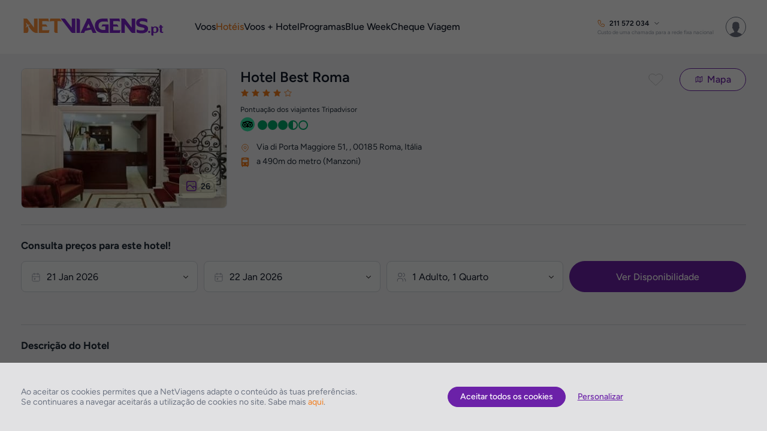

--- FILE ---
content_type: image/svg+xml
request_url: https://www.netviagens.pt/img/sprite2.svg?v0.226.0
body_size: 18346
content:
<svg style="position: absolute; width: 0; height: 0; overflow: hidden;" version="1.1" xmlns="http://www.w3.org/2000/svg" xmlns:xlink="http://www.w3.org/1999/xlink">
<defs>
<symbol id="phone" viewBox="0 0 32 32">
<title>phone</title>
<path class="path1" d="M32 25.273c0 0.409-0.076 0.943-0.227 1.602s-0.311 1.178-0.477 1.557c-0.318 0.758-1.242 1.561-2.773 2.409-1.424 0.773-2.833 1.159-4.227 1.159-0.409 0-0.807-0.026-1.193-0.080s-0.822-0.148-1.307-0.284c-0.485-0.136-0.845-0.246-1.080-0.33s-0.655-0.239-1.261-0.466c-0.606-0.227-0.977-0.364-1.114-0.409-1.485-0.53-2.811-1.159-3.977-1.886-1.939-1.197-3.943-2.83-6.011-4.898s-3.701-4.072-4.898-6.011c-0.727-1.167-1.356-2.492-1.886-3.977-0.045-0.136-0.182-0.508-0.409-1.114s-0.383-1.027-0.466-1.261c-0.083-0.235-0.193-0.595-0.33-1.080s-0.231-0.92-0.284-1.307c-0.053-0.386-0.080-0.784-0.080-1.193 0-1.394 0.386-2.803 1.159-4.227 0.849-1.53 1.651-2.455 2.409-2.773 0.379-0.167 0.898-0.326 1.557-0.477s1.193-0.227 1.602-0.227c0.212 0 0.371 0.023 0.477 0.068 0.273 0.091 0.674 0.667 1.205 1.727 0.167 0.288 0.394 0.697 0.682 1.227s0.553 1.011 0.795 1.443c0.242 0.432 0.477 0.837 0.705 1.216 0.045 0.061 0.178 0.25 0.398 0.568s0.383 0.587 0.489 0.807c0.106 0.22 0.159 0.436 0.159 0.648 0 0.303-0.216 0.682-0.648 1.136s-0.902 0.871-1.409 1.25c-0.508 0.379-0.977 0.78-1.409 1.205s-0.648 0.773-0.648 1.045c0 0.136 0.038 0.307 0.114 0.511s0.14 0.36 0.193 0.466c0.053 0.106 0.159 0.288 0.318 0.545s0.246 0.402 0.261 0.432c1.152 2.076 2.47 3.856 3.955 5.341s3.265 2.803 5.341 3.955c0.030 0.015 0.174 0.102 0.432 0.261s0.439 0.265 0.545 0.318c0.106 0.053 0.261 0.117 0.466 0.193s0.375 0.114 0.511 0.114c0.273 0 0.621-0.216 1.045-0.648s0.826-0.901 1.205-1.409c0.379-0.508 0.795-0.977 1.25-1.409s0.833-0.648 1.136-0.648c0.212 0 0.428 0.053 0.648 0.159s0.489 0.269 0.807 0.489c0.318 0.22 0.508 0.352 0.568 0.398 0.379 0.227 0.784 0.462 1.216 0.705s0.913 0.508 1.443 0.795c0.53 0.288 0.939 0.515 1.227 0.682 1.061 0.53 1.636 0.932 1.727 1.205 0.045 0.106 0.068 0.265 0.068 0.477v0z"></path>
</symbol>
<symbol id="map-point" viewBox="0 0 22 32">
<title>map-point</title>
<path class="path1" d="M16.364 10.667c0-1.472-0.521-2.729-1.563-3.771s-2.299-1.563-3.771-1.563c-1.472 0-2.729 0.521-3.771 1.563s-1.563 2.299-1.563 3.771c0 1.472 0.521 2.729 1.563 3.771s2.299 1.563 3.771 1.563c1.472 0 2.729-0.521 3.771-1.563s1.563-2.299 1.563-3.771v0zM21.697 10.667c0 1.514-0.229 2.757-0.688 3.729l-7.583 16.125c-0.222 0.458-0.552 0.819-0.99 1.083s-0.906 0.396-1.406 0.396c-0.5 0-0.969-0.132-1.406-0.396s-0.76-0.625-0.969-1.083l-7.604-16.125c-0.458-0.972-0.688-2.215-0.688-3.729 0-2.944 1.042-5.458 3.125-7.542s4.597-3.125 7.542-3.125c2.944 0 5.458 1.042 7.542 3.125s3.125 4.597 3.125 7.542v0z"></path>
</symbol>
<symbol id="mail" viewBox="0 0 41 32">
<title>mail</title>
<path class="path1" d="M40.866 10.318v18.045c0 1-0.35 1.856-1.049 2.568s-1.54 1.068-2.522 1.068h-32.857c-0.982 0-1.823-0.356-2.522-1.068s-1.049-1.568-1.049-2.568v-18.045c0.655 0.742 1.406 1.402 2.254 1.977 5.387 3.727 9.085 6.341 11.094 7.841 0.848 0.636 1.536 1.133 2.065 1.489s1.231 0.72 2.109 1.091c0.878 0.371 1.696 0.557 2.455 0.557h0.045c0.759 0 1.577-0.186 2.455-0.557s1.581-0.735 2.109-1.091c0.528-0.356 1.217-0.852 2.065-1.489 2.53-1.864 6.235-4.477 11.116-7.841 0.848-0.591 1.592-1.25 2.232-1.977v0zM40.866 3.636c0 1.197-0.365 2.341-1.094 3.432s-1.637 2.023-2.723 2.795c-5.595 3.955-9.077 6.417-10.446 7.386-0.149 0.106-0.465 0.337-0.949 0.693s-0.885 0.644-1.205 0.864c-0.32 0.22-0.707 0.466-1.161 0.739s-0.882 0.477-1.283 0.614c-0.402 0.136-0.774 0.205-1.116 0.205h-0.045c-0.342 0-0.714-0.068-1.116-0.205s-0.83-0.341-1.283-0.614c-0.454-0.273-0.841-0.519-1.161-0.739s-0.722-0.508-1.205-0.864c-0.484-0.356-0.8-0.587-0.949-0.693-1.354-0.97-3.304-2.352-5.848-4.148s-4.070-2.875-4.576-3.239c-0.923-0.636-1.793-1.511-2.612-2.625s-1.228-2.148-1.228-3.102c0-1.182 0.309-2.167 0.926-2.955s1.499-1.182 2.645-1.182h32.857c0.967 0 1.804 0.356 2.511 1.068s1.060 1.568 1.060 2.568v0z"></path>
</symbol>
<symbol id="calendar" viewBox="0 0 31 32">
<title>calendar</title>
<path class="path1" d="M30.403 11.429c0 6.327 0 18.286 0 18.286 0 0.619-0.226 1.155-0.679 1.607s-0.988 0.679-1.607 0.679h-25.143c-0.619 0-1.155-0.226-1.607-0.679s-0.679-0.988-0.679-1.607v-22.857c0-0.619 0.226-1.155 0.679-1.607s0.988-0.679 1.607-0.679h2.286v-1.714c0-0.786 0.28-1.458 0.839-2.018s1.232-0.839 2.018-0.839h1.143c0.786 0 1.458 0.28 2.018 0.839s0.839 1.232 0.839 2.018v1.714h6.857v-1.714c0-0.786 0.28-1.458 0.839-2.018s1.232-0.839 2.018-0.839h1.143c0.786 0 1.458 0.28 2.018 0.839s0.839 1.232 0.839 2.018v1.714h2.286c0.619 0 1.155 0.226 1.607 0.679s0.679 0.988 0.679 1.607c0 0 0 2.987 0 4.343 0 0.075 0 0.152 0 0.229v18.286h-27.429v-18.286h27.429zM27.047 20.74c0.052-0.089 0.078-0.202 0.078-0.34s-0.026-0.251-0.078-0.34l-5.613-4.713c-0.070-0.098-0.139-0.148-0.209-0.148-0.081 0-0.148 0.044-0.2 0.133s-0.078 0.202-0.078 0.34v2.836h-11.979c-0.075 0-0.141 0.047-0.196 0.14s-0.083 0.204-0.083 0.332v2.836c0 0.128 0.028 0.239 0.083 0.332s0.12 0.14 0.196 0.14h11.979v2.836c0 0.128 0.028 0.239 0.083 0.332s0.12 0.14 0.196 0.14c0.081 0 0.148-0.044 0.2-0.133l5.622-4.727z"></path>
</symbol>
<symbol id="heart" viewBox="0 0 40 32">
<title>heart</title>
<path class="path1" stroke-width="0.9412" stroke-miterlimit="4" stroke-linecap="butt" stroke-linejoin="miter" d="M19.813 31.059c-0.356 0-0.657-0.118-0.904-0.353l-12.818-11.804c-0.137-0.105-0.325-0.274-0.565-0.51s-0.62-0.663-1.14-1.284c-0.52-0.621-0.986-1.258-1.397-1.912s-0.777-1.444-1.099-2.373c-0.322-0.928-0.483-1.83-0.483-2.706 0-2.876 0.87-5.124 2.609-6.745s4.143-2.431 7.21-2.431c0.849 0 1.715 0.141 2.598 0.422s1.705 0.66 2.465 1.137c0.76 0.477 1.414 0.925 1.962 1.343s1.068 0.863 1.561 1.333c0.493-0.471 1.013-0.915 1.561-1.333s1.202-0.866 1.962-1.343c0.76-0.477 1.582-0.856 2.465-1.137s1.749-0.422 2.599-0.422c3.068 0 5.471 0.81 7.21 2.431s2.609 3.869 2.609 6.745c0 2.889-1.568 5.83-4.704 8.824l-12.797 11.765c-0.247 0.235-0.548 0.353-0.904 0.353v0z"></path>
</symbol>
<symbol id="users" viewBox="0 0 35 32">
<title>users</title>
<path class="path1" d="M10.589 16c-1.929 0.060-3.506 0.821-4.732 2.286h-2.393c-0.976 0-1.798-0.241-2.464-0.723s-1-1.188-1-2.116c0-4.202 0.738-6.304 2.214-6.304 0.071 0 0.33 0.125 0.777 0.375s1.027 0.503 1.741 0.759c0.714 0.256 1.423 0.384 2.125 0.384 0.798 0 1.589-0.137 2.375-0.411-0.060 0.44-0.089 0.833-0.089 1.179 0 1.655 0.482 3.179 1.446 4.571v0zM29.714 27.375c0 1.429-0.435 2.557-1.304 3.384s-2.024 1.241-3.464 1.241h-15.607c-1.44 0-2.595-0.414-3.464-1.241s-1.304-1.955-1.304-3.384c0-0.631 0.021-1.247 0.063-1.848s0.125-1.25 0.25-1.946c0.125-0.696 0.283-1.342 0.473-1.938s0.446-1.176 0.768-1.741c0.321-0.565 0.69-1.048 1.107-1.446s0.926-0.717 1.527-0.955c0.601-0.238 1.265-0.357 1.991-0.357 0.119 0 0.375 0.128 0.768 0.384s0.827 0.542 1.304 0.857c0.476 0.315 1.113 0.601 1.911 0.857s1.601 0.384 2.411 0.384c0.81 0 1.613-0.128 2.411-0.384s1.435-0.542 1.911-0.857c0.476-0.315 0.911-0.601 1.304-0.857s0.649-0.384 0.768-0.384c0.726 0 1.39 0.119 1.991 0.357s1.11 0.557 1.527 0.955c0.417 0.399 0.786 0.881 1.107 1.446s0.577 1.146 0.768 1.741c0.19 0.595 0.348 1.241 0.473 1.938s0.208 1.345 0.25 1.946c0.042 0.601 0.063 1.217 0.063 1.848v0zM11.429 4.571c0 1.262-0.446 2.339-1.339 3.232s-1.97 1.339-3.232 1.339c-1.262 0-2.339-0.446-3.232-1.339s-1.339-1.97-1.339-3.232c0-1.262 0.446-2.339 1.339-3.232s1.97-1.339 3.232-1.339c1.262 0 2.339 0.446 3.232 1.339s1.339 1.97 1.339 3.232v0zM24 11.429c0 1.893-0.67 3.509-2.009 4.848s-2.955 2.009-4.848 2.009c-1.893 0-3.509-0.67-4.848-2.009s-2.009-2.955-2.009-4.848c0-1.893 0.67-3.509 2.009-4.848s2.955-2.009 4.848-2.009c1.893 0 3.509 0.67 4.848 2.009s2.009 2.955 2.009 4.848v0zM34.286 15.446c0 0.929-0.333 1.634-1 2.116s-1.488 0.723-2.464 0.723h-2.393c-1.226-1.464-2.804-2.226-4.732-2.286 0.964-1.393 1.446-2.917 1.446-4.571 0-0.345-0.030-0.738-0.089-1.179 0.786 0.274 1.577 0.411 2.375 0.411 0.702 0 1.411-0.128 2.125-0.384s1.295-0.509 1.741-0.759c0.446-0.25 0.705-0.375 0.777-0.375 1.476 0 2.214 2.101 2.214 6.304v0zM32 4.571c0 1.262-0.446 2.339-1.339 3.232s-1.97 1.339-3.232 1.339c-1.262 0-2.339-0.446-3.232-1.339s-1.339-1.97-1.339-3.232c0-1.262 0.446-2.339 1.339-3.232s1.97-1.339 3.232-1.339c1.262 0 2.339 0.446 3.232 1.339s1.339 1.97 1.339 3.232v0z"></path>
</symbol>
<symbol id="mail-outline" viewBox="0 0 41 32">
<title>mail-outline</title>
<path class="path1" d="M37.818 28.364v-17.455c-0.485 0.545-1.008 1.045-1.568 1.5-4.061 3.121-7.288 5.682-9.682 7.682-0.773 0.651-1.401 1.159-1.886 1.523s-1.14 0.731-1.966 1.102c-0.826 0.371-1.602 0.557-2.33 0.557h-0.045c-0.727 0-1.504-0.186-2.33-0.557s-1.481-0.739-1.966-1.102c-0.485-0.364-1.114-0.871-1.886-1.523-2.394-2-5.621-4.561-9.682-7.682-0.561-0.455-1.083-0.955-1.568-1.5v17.455c0 0.197 0.072 0.367 0.216 0.511s0.314 0.216 0.511 0.216h33.455c0.197 0 0.367-0.072 0.511-0.216s0.216-0.314 0.216-0.511v0zM37.818 4.477v-0.557l-0.011-0.295-0.068-0.284-0.125-0.205-0.205-0.17-0.318-0.057h-33.455c-0.197 0-0.367 0.072-0.511 0.216s-0.216 0.314-0.216 0.511c0 2.545 1.114 4.697 3.341 6.455 2.924 2.303 5.962 4.705 9.114 7.205 0.091 0.076 0.356 0.299 0.795 0.67s0.788 0.655 1.045 0.852c0.258 0.197 0.595 0.436 1.011 0.716s0.799 0.489 1.148 0.625c0.349 0.136 0.674 0.205 0.977 0.205h0.045c0.303 0 0.629-0.068 0.977-0.205s0.731-0.345 1.148-0.625c0.417-0.28 0.754-0.519 1.011-0.716s0.606-0.481 1.045-0.852c0.439-0.371 0.705-0.595 0.795-0.67 3.151-2.5 6.189-4.902 9.114-7.205 0.818-0.652 1.58-1.527 2.284-2.625s1.057-2.095 1.057-2.989v0zM40.727 3.636v24.727c0 1-0.356 1.856-1.068 2.568s-1.568 1.068-2.568 1.068h-33.455c-1 0-1.856-0.356-2.568-1.068s-1.068-1.568-1.068-2.568v-24.727c0-1 0.356-1.856 1.068-2.568s1.568-1.068 2.568-1.068h33.455c1 0 1.856 0.356 2.568 1.068s1.068 1.568 1.068 2.568v0z"></path>
</symbol>
<symbol id="smile" viewBox="0 0 32 32">
<title>smile</title>
<path class="path1" d="M23.334 12.666c0 1.105-0.895 2-2 2s-2-0.895-2-2c0-1.105 0.895-2 2-2s2 0.895 2 2v0zM12.666 12.666c0 1.105-0.895 2-2 2s-2-0.895-2-2c0-1.105 0.895-2 2-2s2 0.895 2 2v0zM24.334 19.8c-0.334-0.134-0.734-0.066-0.866 0.266-1.466 2.866-4.334 4.6-7.466 4.6-3.2 0-6-1.734-7.466-4.6-0.134-0.334-0.534-0.466-0.866-0.266-0.334 0.134-0.466 0.534-0.334 0.866 1.666 3.266 4.934 5.334 8.666 5.334 3.666 0 7-2.066 8.6-5.334 0.2-0.334 0.066-0.734-0.266-0.866h-0.001zM16 0c-8.866 0-16 7.134-16 16s7.134 16 16 16c8.866 0 16-7.134 16-16s-7.134-16-16-16v0zM16 30.666c-8.066 0-14.666-6.6-14.666-14.666s6.6-14.666 14.666-14.666c8.066 0 14.666 6.6 14.666 14.666s-6.6 14.666-14.666 14.666v0z"></path>
</symbol>
<symbol id="portfolio" viewBox="0 0 36 32">
<title>portfolio</title>
<path class="path1" d="M23.458 3.669v-3.669h-10.273v3.669h-12.474v27.883h35.221v-27.883h-12.474zM14.652 1.469h7.337v2.201h-7.337v-2.201zM13.184 5.138h21.28v11.74h-11.007v-2.936h-10.273v2.936h-11.007v-11.74h11.007zM21.99 15.41v4.403h-7.337v-4.403h7.337zM2.178 30.085v-11.74h11.007v2.936h10.273v-2.936h11.007v11.74h-32.286z"></path>
</symbol>
<symbol id="headphones" viewBox="0 0 30 32">
<title>headphones</title>
<path class="path1" d="M29.495 14.285c0-7.886-6.4-14.285-14.285-14.285s-14.285 6.4-14.285 14.285v5.828h0.057v0.457c0 3.771 3.029 6.857 6.8 6.857v0-13.714h-0.057c-2.4 0-4.457 1.2-5.657 3.086v-2.515c0-7.257 5.885-13.143 13.143-13.143s13.143 5.885 13.143 13.143v2.515c-1.2-1.829-3.314-3.086-5.657-3.086h-0.057v13.714h0.057c0.571 0 1.085-0.057 1.657-0.228-1.714 1.657-3.828 2.8-6.228 3.372v-2h-5.772v3.429h5.714v-0.228c3.657-0.742 6.8-2.857 8.857-5.828 1.543-1.257 2.571-3.2 2.571-5.371v-6.286l-0.002-0.001zM6.637 14.971v11.2c-2.571-0.514-4.572-2.857-4.572-5.6s2-5.086 4.572-5.6v0.001zM16.923 30.857h-3.429v-1.143h3.429v1.143zM23.78 26.17v-11.2c2.628 0.514 4.572 2.857 4.572 5.6s-1.942 5.086-4.572 5.6v-0.001z"></path>
</symbol>
<symbol id="facebook" viewBox="0 0 17 32">
<title>facebook</title>
<path class="path1" d="M16.733 0.229v5.037h-2.995c-1.094 0-1.832 0.229-2.213 0.687s-0.572 1.145-0.572 2.060v3.606h5.59l-0.744 5.647h-4.846v14.48h-5.838v-14.48h-4.865v-5.647h4.865v-4.159c0-2.366 0.661-4.2 1.984-5.504s3.084-1.956 5.285-1.956c1.87 0 3.32 0.076 4.35 0.229v0z"></path>
</symbol>
<symbol id="instagram" viewBox="0 0 33 32">
<title>instagram</title>
<path class="path1" d="M28.433 13.542h-2.813c0.278 0.875 0.417 1.785 0.417 2.729 0 1.75-0.444 3.365-1.333 4.844s-2.097 2.649-3.625 3.51c-1.528 0.861-3.194 1.292-5 1.292-2.736 0-5.076-0.941-7.021-2.823s-2.917-4.156-2.917-6.823c0-0.944 0.139-1.854 0.417-2.729h-2.938v13.5c0 0.361 0.122 0.663 0.365 0.906s0.545 0.365 0.906 0.365h22.271c0.347 0 0.646-0.122 0.896-0.365s0.375-0.545 0.375-0.906v-13.5zM20.631 11.531c-1.257-1.215-2.774-1.823-4.552-1.823-1.764 0-3.274 0.608-4.531 1.823s-1.885 2.684-1.885 4.406c0 1.722 0.628 3.191 1.885 4.406s2.767 1.823 4.531 1.823c1.778 0 3.295-0.608 4.552-1.823s1.885-2.684 1.885-4.406c0-1.722-0.628-3.191-1.885-4.406zM28.433 5c0-0.389-0.139-0.726-0.417-1.010s-0.618-0.427-1.021-0.427h-3.625c-0.403 0-0.743 0.142-1.021 0.427s-0.417 0.622-0.417 1.010v3.438c0 0.403 0.139 0.743 0.417 1.021s0.618 0.417 1.021 0.417h3.625c0.403 0 0.743-0.139 1.021-0.417s0.417-0.618 0.417-1.021v-3.438zM32.058 27.896c0 1.125-0.403 2.090-1.208 2.896s-1.771 1.208-2.896 1.208h-23.792c-1.125 0-2.090-0.403-2.896-1.208s-1.208-1.771-1.208-2.896v-23.792c0-1.125 0.403-2.090 1.208-2.896s1.771-1.208 2.896-1.208h23.792c1.125 0 2.090 0.403 2.896 1.208s1.208 1.771 1.208 2.896v23.792z"></path>
</symbol>
<symbol id="arrow" viewBox="0 0 56 32">
<title>arrow</title>
<path class="path1" d="M25.562 29.564l2.475 2.436 27.829-26.876-4.948-5.124-25.331 24.464 4.973 0.024-24.854-24.464-4.997 5.077z"></path>
</symbol>
<symbol id="line-arrow" viewBox="0 0 20 18">
<title>line arrow</title>
<path d="M13.8839 1.11612C13.3957 0.627961 12.6043 0.627961 12.1161 1.11612C11.628 1.60427 11.628 2.39573 12.1161 2.88388L13.8839 1.11612ZM19.1161 9.88388C19.6043 10.372 20.3957 10.372 20.8839 9.88388C21.372 9.39573 21.372 8.60427 20.8839 8.11612L19.1161 9.88388ZM20.8839 9.88388C21.372 9.39573 21.372 8.60427 20.8839 8.11612C20.3957 7.62796 19.6043 7.62796 19.1161 8.11612L20.8839 9.88388ZM12.1161 15.1161C11.628 15.6043 11.628 16.3957 12.1161 16.8839C12.6043 17.372 13.3957 17.372 13.8839 16.8839L12.1161 15.1161ZM20 10.25C20.6904 10.25 21.25 9.69036 21.25 9C21.25 8.30964 20.6904 7.75 20 7.75V10.25ZM2 7.75C1.30964 7.75 0.75 8.30964 0.75 9C0.75 9.69036 1.30964 10.25 2 10.25V7.75ZM12.1161 2.88388L19.1161 9.88388L20.8839 8.11612L13.8839 1.11612L12.1161 2.88388ZM19.1161 8.11612L12.1161 15.1161L13.8839 16.8839L20.8839 9.88388L19.1161 8.11612ZM20 7.75H2V10.25H20V7.75Z" fill="white"/>
</symbol>
<symbol id="line-arrow-blank" viewBox="0 0 20 18">
<title>line arrow</title>
<path d="M13.8839 1.11612C13.3957 0.627961 12.6043 0.627961 12.1161 1.11612C11.628 1.60427 11.628 2.39573 12.1161 2.88388L13.8839 1.11612ZM19.1161 9.88388C19.6043 10.372 20.3957 10.372 20.8839 9.88388C21.372 9.39573 21.372 8.60427 20.8839 8.11612L19.1161 9.88388ZM20.8839 9.88388C21.372 9.39573 21.372 8.60427 20.8839 8.11612C20.3957 7.62796 19.6043 7.62796 19.1161 8.11612L20.8839 9.88388ZM12.1161 15.1161C11.628 15.6043 11.628 16.3957 12.1161 16.8839C12.6043 17.372 13.3957 17.372 13.8839 16.8839L12.1161 15.1161ZM20 10.25C20.6904 10.25 21.25 9.69036 21.25 9C21.25 8.30964 20.6904 7.75 20 7.75V10.25ZM2 7.75C1.30964 7.75 0.75 8.30964 0.75 9C0.75 9.69036 1.30964 10.25 2 10.25V7.75ZM12.1161 2.88388L19.1161 9.88388L20.8839 8.11612L13.8839 1.11612L12.1161 2.88388ZM19.1161 8.11612L12.1161 15.1161L13.8839 16.8839L20.8839 9.88388L19.1161 8.11612ZM20 7.75H2V10.25H20V7.75Z"/>
</symbol>
<symbol id="star" viewBox="0 0 35 32">
<title>star</title>
<path class="path1" d="M17.45 24.411l-10.548 7.589 4.062-12.234-10.581-7.543 13.059 0.028 4.008-12.251 4.008 12.251 13.058-0.028-10.581 7.543 4.062 12.234z"></path>
</symbol>
<symbol id="ticket" viewBox="0 0 33 32">
<title>ticket</title>
<path class="path1" d="M18.613 7.558l6.001 6.001-10.863 10.863-6.001-6.001 10.863-10.863zM14.606 26.151l11.736-11.736c0.241-0.241 0.361-0.525 0.361-0.855s-0.12-0.614-0.361-0.855l-6.875-6.875c-0.228-0.228-0.513-0.342-0.855-0.342s-0.627 0.114-0.855 0.342l-11.736 11.736c-0.241 0.241-0.361 0.525-0.361 0.855s0.12 0.614 0.361 0.855l6.875 6.875c0.228 0.228 0.513 0.342 0.855 0.342s0.627-0.114 0.855-0.342v0zM31.489 14.053l-17.225 17.244c-0.468 0.468-1.041 0.703-1.719 0.703s-1.25-0.234-1.719-0.703l-2.393-2.393c0.709-0.709 1.063-1.57 1.063-2.583s-0.354-1.874-1.063-2.583c-0.709-0.709-1.57-1.064-2.583-1.064s-1.874 0.355-2.583 1.064l-2.374-2.393c-0.468-0.468-0.703-1.041-0.703-1.719s0.234-1.25 0.703-1.719l17.225-17.206c0.468-0.468 1.041-0.703 1.719-0.703s1.25 0.234 1.719 0.703l2.374 2.374c-0.709 0.709-1.064 1.57-1.064 2.583s0.355 1.874 1.064 2.583c0.709 0.709 1.57 1.063 2.583 1.063s1.874-0.354 2.583-1.063l2.393 2.374c0.468 0.468 0.703 1.041 0.703 1.719s-0.234 1.25-0.703 1.719v0z"></path>
</symbol>
<symbol id="round-trip" viewBox="0 0 32 32">
<title>round-trip</title>
<path class="path1" d="M31.479 19.333c0 0.069-0.007 0.118-0.021 0.146-0.889 3.722-2.75 6.74-5.583 9.052s-6.153 3.469-9.958 3.469c-2.028 0-3.99-0.382-5.885-1.146s-3.587-1.854-5.073-3.271l-2.688 2.688c-0.264 0.264-0.576 0.396-0.938 0.396s-0.674-0.132-0.938-0.396c-0.264-0.264-0.396-0.576-0.396-0.938v-9.333c0-0.361 0.132-0.674 0.396-0.938s0.576-0.396 0.938-0.396h9.333c0.361 0 0.674 0.132 0.938 0.396s0.396 0.576 0.396 0.938c0 0.361-0.132 0.674-0.396 0.938l-2.854 2.854c0.986 0.917 2.104 1.625 3.354 2.125s2.549 0.75 3.896 0.75c1.861 0 3.597-0.451 5.208-1.354s2.903-2.146 3.875-3.729c0.153-0.236 0.521-1.049 1.104-2.438 0.111-0.319 0.319-0.479 0.625-0.479h4c0.181 0 0.337 0.066 0.469 0.198s0.198 0.288 0.198 0.469v0zM32 2.667v9.333c0 0.361-0.132 0.674-0.396 0.938s-0.576 0.396-0.938 0.396h-9.333c-0.361 0-0.674-0.132-0.938-0.396s-0.396-0.576-0.396-0.938c0-0.361 0.132-0.674 0.396-0.938l2.875-2.875c-2.056-1.903-4.479-2.854-7.271-2.854-1.861 0-3.597 0.451-5.208 1.354s-2.903 2.146-3.875 3.729c-0.153 0.236-0.521 1.049-1.104 2.438-0.111 0.319-0.319 0.479-0.625 0.479h-4.146c-0.181 0-0.337-0.066-0.469-0.198s-0.198-0.288-0.198-0.469v-0.146c0.903-3.722 2.778-6.74 5.625-9.052s6.181-3.469 10-3.469c2.028 0 4 0.385 5.917 1.156s3.618 1.858 5.104 3.26l2.708-2.688c0.264-0.264 0.576-0.396 0.938-0.396s0.674 0.132 0.938 0.396c0.264 0.264 0.396 0.576 0.396 0.938v0z"></path>
</symbol>
<symbol id="ship" viewBox="0 0 36 32">
<title>ship</title>
<path class="path1" d="M32 27.768c0.226-0.226 0.494-0.339 0.804-0.339s0.577 0.113 0.804 0.339l2.286 2.286-1.607 1.607-1.482-1.482-1.482 1.482c-0.214 0.226-0.482 0.339-0.804 0.339s-0.589-0.113-0.804-0.339l-1.482-1.482-1.482 1.482c-0.226 0.226-0.494 0.339-0.804 0.339s-0.577-0.113-0.804-0.339l-1.482-1.482-1.482 1.482c-0.226 0.226-0.494 0.339-0.804 0.339s-0.577-0.113-0.804-0.339l-1.482-1.482-1.482 1.482c-0.226 0.226-0.494 0.339-0.804 0.339s-0.577-0.113-0.804-0.339l-1.482-1.482-1.482 1.482c-0.226 0.226-0.494 0.339-0.804 0.339s-0.577-0.113-0.804-0.339l-1.482-1.482-1.482 1.482c-0.226 0.226-0.494 0.339-0.804 0.339s-0.577-0.113-0.804-0.339l-1.482-1.482-1.482 1.482c-0.226 0.226-0.494 0.339-0.804 0.339s-0.577-0.113-0.804-0.339l-2.286-2.286 1.607-1.607 1.482 1.482 1.482-1.482c0.226-0.226 0.494-0.339 0.804-0.339s0.577 0.113 0.804 0.339l1.482 1.482 1.482-1.482c0.226-0.226 0.494-0.339 0.804-0.339s0.577 0.113 0.804 0.339l1.482 1.482 1.482-1.482c0.226-0.226 0.494-0.339 0.804-0.339s0.577 0.113 0.804 0.339l1.482 1.482 1.482-1.482c0.226-0.226 0.494-0.339 0.804-0.339s0.577 0.113 0.804 0.339l1.482 1.482 1.482-1.482c0.226-0.226 0.494-0.339 0.804-0.339s0.577 0.113 0.804 0.339l1.482 1.482 1.482-1.482c0.226-0.226 0.494-0.339 0.804-0.339s0.577 0.113 0.804 0.339l1.482 1.482 1.482-1.482zM3.893 27.089c-0.226 0.226-0.494 0.339-0.804 0.339s-0.577-0.113-0.804-0.339l-2.286-2.286 1.607-1.607 1.482 1.464 1.482-1.464c0.226-0.226 0.494-0.339 0.804-0.339s0.577 0.113 0.804 0.339l1.482 1.464 1.143-1.143v-5.232l-3.75-5.607c-0.202-0.31-0.244-0.646-0.125-1.009s0.357-0.604 0.714-0.723l3.161-1.036v-5.339h2.286v-2.286h4.571v-2.286h4.571v2.286h4.571v2.286h2.286v5.339l3.161 1.036c0.357 0.119 0.595 0.36 0.714 0.723s0.077 0.699-0.125 1.009l-3.75 5.607v5.232l0.339-0.321c0.226-0.226 0.494-0.339 0.804-0.339s0.577 0.113 0.804 0.339l1.482 1.464 1.482-1.464c0.226-0.226 0.494-0.339 0.804-0.339s0.577 0.113 0.804 0.339l2.286 2.286-1.607 1.607-1.482-1.482-1.482 1.482c-0.214 0.226-0.482 0.339-0.804 0.339s-0.589-0.113-0.804-0.339l-1.482-1.482-1.482 1.482c-0.226 0.226-0.494 0.339-0.804 0.339s-0.577-0.113-0.804-0.339l-1.482-1.482-1.482 1.482c-0.226 0.226-0.494 0.339-0.804 0.339s-0.577-0.113-0.804-0.339l-1.482-1.482-1.482 1.482c-0.226 0.226-0.494 0.339-0.804 0.339s-0.577-0.113-0.804-0.339l-1.482-1.482-1.482 1.482c-0.226 0.226-0.494 0.339-0.804 0.339s-0.577-0.113-0.804-0.339l-1.482-1.482-1.482 1.482c-0.226 0.226-0.494 0.339-0.804 0.339s-0.577-0.113-0.804-0.339l-1.482-1.482-1.482 1.482zM11.089 6.857v2.286l6.857-2.286 6.857 2.286v-2.286h-2.286v-2.286h-9.143v2.286h-2.286z"></path>
</symbol>
<symbol id="circuit" viewBox="0 0 33 32">
<title>circuit</title>
<path class="path1" d="M9.779 0c0.155 0 0.289 0.057 0.402 0.17s0.17 0.247 0.17 0.402v26.286c0 0.238-0.101 0.405-0.304 0.5l-8.571 4.571c-0.083 0.048-0.173 0.071-0.268 0.071-0.155 0-0.289-0.057-0.402-0.17s-0.17-0.247-0.17-0.402v-26.286c0-0.238 0.101-0.405 0.304-0.5l8.571-4.571c0.083-0.048 0.173-0.071 0.268-0.071v0zM32.065 0c0.155 0 0.289 0.057 0.402 0.17s0.17 0.247 0.17 0.402v26.286c0 0.238-0.101 0.405-0.304 0.5l-8.571 4.571c-0.083 0.048-0.173 0.071-0.268 0.071-0.155 0-0.289-0.057-0.402-0.17s-0.17-0.247-0.17-0.402v-26.286c0-0.238 0.101-0.405 0.304-0.5l8.571-4.571c0.083-0.048 0.173-0.071 0.268-0.071v0zM12.065 0c0.095 0 0.179 0.018 0.25 0.054l9.143 4.571c0.214 0.119 0.321 0.292 0.321 0.518v26.286c0 0.155-0.057 0.289-0.17 0.402s-0.247 0.17-0.402 0.17c-0.095 0-0.179-0.018-0.25-0.054l-9.143-4.571c-0.214-0.119-0.321-0.292-0.321-0.518v-26.286c0-0.155 0.057-0.289 0.17-0.402s0.247-0.17 0.402-0.17v0z"></path>
</symbol>
<symbol id="package" viewBox="0 0 39 32">
<title>package</title>
<path class="path1" d="M14.273 5.333h10.667v-2.667h-10.667v2.667zM6.939 5.333v26.667h-1.333c-1.278 0-2.375-0.458-3.292-1.375s-1.375-2.014-1.375-3.292v-17.333c0-1.278 0.458-2.375 1.375-3.292s2.014-1.375 3.292-1.375h1.333zM30.273 5.333v26.667h-21.333v-26.667h2.667v-3.333c0-0.556 0.194-1.028 0.583-1.417s0.861-0.583 1.417-0.583h12c0.556 0 1.028 0.194 1.417 0.583s0.583 0.861 0.583 1.417v3.333h2.667zM38.273 10v17.333c0 1.278-0.458 2.375-1.375 3.292s-2.014 1.375-3.292 1.375h-1.333v-26.667h1.333c1.278 0 2.375 0.458 3.292 1.375s1.375 2.014 1.375 3.292v0z"></path>
</symbol>
<symbol id="voo-hotel" viewBox="0 0 31 32">
<title>voo-hotel</title>
<path class="path1" d="M29.987 0.263c0.588 0.072 0.662 0.375 0.161 0.679l-17.452 10.598c-0.499 0.303-1.348 0.713-1.898 0.916l-0.206 0.076c-0.55 0.203-1.35 0.054-1.796-0.341l-4.072-3.605c-0.442-0.392-0.345-0.572 0.228-0.399l5.037 1.517 2.327-1.877-8.903-4.338 1.164-0.939 14.549 0.779c0.593 0.032 1.494-0.161 2.022-0.437l4.823-2.513c0.524-0.273 1.422-0.436 2.012-0.364l2.003 0.246zM4.296 24.002h24.137c0.242 0 0.452 0.088 0.629 0.265s0.265 0.386 0.265 0.629v6.258h-3.576v-3.576h-21.455v3.576h-3.576v-16.985c0-0.242 0.088-0.452 0.265-0.629s0.386-0.265 0.629-0.265h1.788c0.242 0 0.452 0.088 0.629 0.265s0.265 0.386 0.265 0.629v9.834zM12.342 19.532c0-0.987-0.349-1.83-1.048-2.528s-1.541-1.048-2.528-1.048c-0.987 0-1.83 0.349-2.528 1.048s-1.048 1.541-1.048 2.528c0 0.987 0.349 1.83 1.048 2.528s1.541 1.048 2.528 1.048c0.987 0 1.83-0.349 2.528-1.048s1.048-1.541 1.048-2.528zM29.327 23.108v-0.894c0-1.481-0.524-2.745-1.571-3.792s-2.312-1.571-3.792-1.571h-9.834c-0.242 0-0.452 0.088-0.629 0.265s-0.265 0.386-0.265 0.629v5.364h16.091z"></path>
</symbol>
<symbol id="hotel" viewBox="0 0 52 32">
<title>hotel</title>
<path class="path1" d="M6.512 19.2h43.2c0.433 0 0.808 0.158 1.125 0.475s0.475 0.692 0.475 1.125v11.2h-6.4v-6.4h-38.4v6.4h-6.4v-30.4c0-0.433 0.158-0.808 0.475-1.125s0.692-0.475 1.125-0.475h3.2c0.433 0 0.808 0.158 1.125 0.475s0.475 0.692 0.475 1.125v17.6zM20.912 11.2c0-1.767-0.625-3.275-1.875-4.525s-2.758-1.875-4.525-1.875c-1.767 0-3.275 0.625-4.525 1.875s-1.875 2.758-1.875 4.525c0 1.767 0.625 3.275 1.875 4.525s2.758 1.875 4.525 1.875c1.767 0 3.275-0.625 4.525-1.875s1.875-2.758 1.875-4.525v0zM51.312 17.6v-1.6c0-2.65-0.938-4.912-2.813-6.787s-4.138-2.813-6.788-2.813h-17.6c-0.433 0-0.808 0.158-1.125 0.475s-0.475 0.692-0.475 1.125v9.6h28.8z"></path>
</symbol>

<symbol id="bus" viewBox="0 0 1792 1792">
<title>transfer</title>
<path class="path1" d="M512 1216q0-53-37.5-90.5t-90.5-37.5-90.5 37.5-37.5 90.5 37.5 90.5 90.5 37.5 90.5-37.5 37.5-90.5zm1024 0q0-53-37.5-90.5t-90.5-37.5-90.5 37.5-37.5 90.5 37.5 90.5 90.5 37.5 90.5-37.5 37.5-90.5zm-46-396l-72-384q-5-23-22.5-37.5t-40.5-14.5h-918q-23 0-40.5 14.5t-22.5 37.5l-72 384q-5 30 14 53t49 23h1062q30 0 49-23t14-53zm-226-612q0-20-14-34t-34-14h-640q-20 0-34 14t-14 34 14 34 34 14h640q20 0 34-14t14-34zm400 725v603h-128v128q0 53-37.5 90.5t-90.5 37.5-90.5-37.5-37.5-90.5v-128h-768v128q0 53-37.5 90.5t-90.5 37.5-90.5-37.5-37.5-90.5v-128h-128v-603q0-112 25-223l103-454q9-78 97.5-137t230-89 312.5-30 312.5 30 230 89 97.5 137l105 454q23 102 23 223z"/>
</symbol>

<symbol id="user" viewBox="0 0 30 32">
<title>user</title>
<path class="path1" d="M29.748 26.604c0 1.667-0.507 2.983-1.521 3.948s-2.361 1.448-4.042 1.448h-18.208c-1.681 0-3.028-0.483-4.042-1.448s-1.521-2.281-1.521-3.948c0-0.736 0.024-1.455 0.073-2.156s0.146-1.458 0.292-2.271c0.146-0.813 0.33-1.566 0.552-2.26s0.521-1.372 0.896-2.031c0.375-0.66 0.806-1.222 1.292-1.688s1.080-0.837 1.781-1.115c0.701-0.278 1.476-0.417 2.323-0.417 0.125 0 0.417 0.149 0.875 0.448s0.976 0.632 1.552 1c0.576 0.368 1.326 0.701 2.25 1s1.851 0.448 2.781 0.448c0.931 0 1.858-0.149 2.781-0.448s1.674-0.632 2.25-1c0.576-0.368 1.094-0.701 1.552-1s0.75-0.448 0.875-0.448c0.847 0 1.622 0.139 2.323 0.417s1.295 0.649 1.781 1.115c0.486 0.465 0.917 1.028 1.292 1.688s0.674 1.337 0.896 2.031c0.222 0.694 0.406 1.448 0.552 2.26s0.243 1.569 0.292 2.271c0.049 0.701 0.073 1.42 0.073 2.156v0zM23.081 8c0 2.208-0.781 4.094-2.344 5.656s-3.448 2.344-5.656 2.344c-2.208 0-4.094-0.781-5.656-2.344s-2.344-3.448-2.344-5.656c0-2.208 0.781-4.094 2.344-5.656s3.448-2.344 5.656-2.344c2.208 0 4.094 0.781 5.656 2.344s2.344 3.448 2.344 5.656v0z"></path>
</symbol>
<symbol id="plane" viewBox="0 0 33 32">
<title>plane</title>
<path class="path1" d="M31.469 0.581c0.67 0.791 0.761 1.917 0.274 3.378s-1.309 2.769-2.465 3.926l-3.675 3.675 3.652 15.886c0.076 0.289-0.015 0.54-0.274 0.753l-2.922 2.191c-0.107 0.091-0.251 0.137-0.434 0.137-0.061 0-0.114-0.008-0.16-0.023-0.228-0.046-0.388-0.167-0.479-0.365l-6.368-11.595-5.912 5.912 1.21 4.428c0.076 0.259 0.015 0.495-0.183 0.708l-2.191 2.191c-0.137 0.137-0.312 0.205-0.525 0.205h-0.046c-0.228-0.030-0.411-0.129-0.548-0.297l-4.314-5.752-5.752-4.314c-0.167-0.107-0.266-0.282-0.297-0.525-0.015-0.198 0.053-0.388 0.205-0.571l2.191-2.214c0.137-0.137 0.312-0.205 0.525-0.205 0.091 0 0.152 0.008 0.183 0.023l4.428 1.21 5.912-5.912-11.595-6.368c-0.213-0.122-0.342-0.304-0.388-0.548-0.030-0.243 0.038-0.449 0.205-0.616l2.922-2.922c0.213-0.198 0.441-0.259 0.685-0.183l15.178 3.629 3.652-3.652c1.156-1.156 2.465-1.978 3.926-2.465s2.587-0.396 3.378 0.274v0z"></path>
</symbol>
<symbol id="logo" viewBox="0 0 145 32">
<title>logo</title>
<path class="path1" fill="#56aa1d" d="M31.733 18.529c-0.808 5.098-3.957 9.243-8.178 11.511-0.861-0.44-1.538-1.057-1.974-1.844-2.031-3.664 1.867-9.707 8.709-13.501 0.499-0.275 1-0.533 1.501-0.771 0.199 1.493 0.19 3.041-0.058 4.605z"></path>
<path class="path2" fill="#0054a1" d="M29.748 8.012c0.387 0.662 0.525 0.97 0.815 1.684-3.52 0.503-7.455 1.712-11.511 3.868-7.332 3.898-12.108 9.822-12.087 14.433-0.962-0.913-1.628-1.984-1.931-3.196-1.474-5.92 6.287-12.953 17.34-15.708 2.536-0.632 5.026-0.984 7.373-1.081z"></path>
<path class="path3" fill="#0054a1" d="M0.423 18.899c-0.157-0.862-0.245-1.743-0.255-2.639 2.24-6.588 13.253-11.423 26.419-11.164 0.33 0.006 0.661 0.015 0.988 0.027 0.469 0.494 0.905 1.021 1.306 1.572-3.678-0.371-7.995 0.023-12.429 1.294-7.735 2.219-13.755 6.513-16.030 10.91z"></path>
<path class="path4" fill="#56aa1d" d="M13.564 31.73c-0.546-0.474-0.957-1.016-1.256-1.629-2.35-4.818 3.037-12.282 12.034-16.669 2.281-1.113 4.577-1.921 6.768-2.428 0.172 0.513 0.319 1.039 0.439 1.572-1.758 0.546-3.588 1.362-5.383 2.439-6.706 4.030-10.39 10.206-8.233 13.797 0.68 1.128 1.854 1.87 3.356 2.227-2.401 0.839-5.037 1.117-7.726 0.691z"></path>
<path class="path5" fill="#0054a1" d="M5.615 4.077c3.421-2.979 8.088-4.479 12.919-3.715 1.653 0.263 3.206 0.772 4.628 1.484-1.175-0.068-2.376-0.093-3.595-0.075-5.134 0.077-9.913 0.917-13.952 2.306z"></path>
<path class="path6" fill="#56aa1d" d="M52.17 11.37c-1.882 0-3.28 0.572-4.205 1.717-0.924 1.146-1.385 2.499-1.385 4.061 0 1.588 0.461 2.947 1.385 4.075 0.925 1.128 2.324 1.693 4.205 1.693 1.88 0 3.281-0.565 4.205-1.693 0.922-1.127 1.384-2.487 1.384-4.075 0-1.562-0.462-2.914-1.384-4.061-0.924-1.145-2.325-1.717-4.205-1.717zM54.117 19.649c-0.453 0.59-1.099 0.885-1.941 0.885-0.841 0-1.49-0.294-1.946-0.885-0.454-0.588-0.682-1.425-0.682-2.509 0-1.087 0.227-1.925 0.682-2.51 0.456-0.586 1.105-0.878 1.946-0.878 0.843 0 1.488 0.292 1.941 0.878 0.449 0.586 0.676 1.423 0.676 2.51 0 1.084-0.226 1.921-0.676 2.509z"></path>
<path class="path7" fill="#56aa1d" d="M58.261 14.078l-0.008 12.754h2.845v-5.61c0.301 0.459 0.609 0.808 0.923 1.046 0.573 0.432 1.294 0.648 2.165 0.648 1.361 0 2.474-0.504 3.338-1.512 0.866-1.008 1.298-2.473 1.298-4.396 0-1.821-0.44-3.203-1.319-4.144-0.88-0.942-1.952-1.415-3.22-1.415-0.87 0-1.618 0.246-2.25 0.73-0.344 0.273-0.672 0.647-0.975 1.119l-0.005-1.6c-2.003 0-2.793 1.689-2.793 2.379zM65.447 19.613c-0.414 0.613-1.019 0.921-1.808 0.921-0.546 0-1.018-0.15-1.417-0.45-0.659-0.515-0.988-1.407-0.988-2.674 0-0.801 0.098-1.462 0.299-1.985 0.381-0.981 1.087-1.472 2.115-1.472 0.854 0 1.472 0.324 1.852 0.972s0.571 1.392 0.571 2.234c0 1.021-0.206 1.841-0.624 2.454z"></path>
<path class="path8" fill="#56aa1d" d="M37.876 10.527h4.799v12.063h3.13v-12.063h4.431v-2.584h-10.331c-0.369 0-2.030 0.423-2.030 2.584z"></path>
<path class="path9" fill="#0054a1" d="M116.715 11.77l-0.007-3.021c-2.027 0-2.843 1.709-2.843 2.399l0.001 0.626h-1.545v2.019h1.544v6.711c0 0.678 0.161 1.182 0.486 1.51 0.498 0.514 1.426 0.746 2.785 0.699l1.362-0.040v-2.139c-0.094 0.014-0.191 0.024-0.287 0.030-0.097 0.007-0.19 0.011-0.278 0.011-0.586 0-0.937-0.054-1.049-0.166-0.115-0.111-0.172-0.39-0.172-0.837v-5.778h1.787v-2.019l-1.783-0.003z"></path>
<path class="path10" fill="#0054a1" d="M129.886 18.618c0 0.517-0.498 1.921-1.973 1.921-2.203 0-2.244-2.375-2.244-3.573 0-1.364 0.478-3.18 2.305-3.18 1.351-0.083 1.809 1.052 1.933 1.775h2.951c-0.27-3.427-3.137-4.211-4.884-4.211-3.739 0-5.298 2.538-5.298 6.091 0 2.313 0.956 5.472 5.111 5.472 4.052 0 4.946-3.159 5.049-4.296h-2.951z"></path>
<path class="path11" fill="#0054a1" d="M138.72 11.37c-1.88 0-3.281 0.572-4.205 1.717s-1.385 2.499-1.385 4.061c0 1.588 0.461 2.947 1.385 4.075s2.325 1.693 4.205 1.693c1.881 0 3.281-0.565 4.206-1.693 0.922-1.127 1.383-2.487 1.383-4.075 0-1.562-0.462-2.914-1.383-4.061-0.923-1.145-2.325-1.717-4.206-1.717zM140.665 19.649c-0.452 0.59-1.098 0.885-1.939 0.885s-1.491-0.294-1.946-0.885c-0.453-0.588-0.68-1.425-0.68-2.509 0-1.087 0.227-1.925 0.68-2.51 0.456-0.586 1.105-0.878 1.946-0.878s1.488 0.292 1.939 0.878c0.45 0.586 0.677 1.423 0.677 2.51 0 1.084-0.226 1.921-0.677 2.509z"></path>
<path class="path12" fill="#0054a1" d="M88.151 10.459v12.131h2.847l-0.001-14.527c-2.030 0-2.846 1.708-2.846 2.396z"></path>
<path class="path13" fill="#0054a1" d="M96.775 8.521l1.306 1.679h2.333l-2.352-2.989h-2.57l-2.355 2.989h2.325z"></path>
<path class="path14" fill="#0054a1" d="M101.403 21.818c-0.096-0.132-0.155-0.386-0.175-0.76-0.015-0.496-0.021-0.919-0.021-1.269v-5.040c0-1.323-0.463-2.216-1.391-2.682-0.925-0.466-1.986-0.697-3.178-0.697-1.834 0-3.128 0.473-3.879 1.426-0.474 0.608-0.74 1.384-0.801 2.327h2.767c0.064-0.419 0.199-0.749 0.398-0.996 0.278-0.332 0.755-0.496 1.43-0.496 0.599 0 1.054 0.084 1.363 0.256 0.312 0.172 0.464 0.482 0.464 0.933 0 0.368-0.204 0.643-0.611 0.816-0.227 0.101-0.605 0.185-1.135 0.25l-0.976 0.123c-1.104 0.14-1.941 0.378-2.512 0.705-1.034 0.605-1.552 1.583-1.552 2.934 0 1.043 0.32 1.848 0.966 2.414 0.645 0.57 1.462 0.852 2.453 0.852 0.776 0 1.47-0.176 2.085-0.529 0.516-0.299 0.97-0.662 1.363-1.087 0.021 0.24 0.049 0.457 0.081 0.646s0.094 0.39 0.18 0.608h3.115v-0.405c-0.192-0.087-0.338-0.197-0.435-0.331v0zM98.371 18.305c-0.021 0.97-0.29 1.637-0.813 2.004-0.524 0.365-1.094 0.547-1.715 0.547-0.389 0-0.724-0.109-0.995-0.329-0.274-0.22-0.409-0.578-0.409-1.073 0-0.557 0.23-0.966 0.688-1.23 0.27-0.156 0.707-0.288 1.306-0.397l0.641-0.122c0.318-0.059 0.568-0.127 0.753-0.198 0.183-0.071 0.365-0.165 0.545-0.279v1.076z"></path>
<path class="path15" fill="#0054a1" d="M119.199 22.59h2.845v-10.939h-2.845z"></path>
<path class="path16" fill="#0054a1" d="M77.475 8.021c-2.868 0-4.115 1.76-4.342 2.413l-4.352 12.155h3.2l0.948-2.862h5.441l0.915 2.862h3.346l-5.156-14.569zM73.771 17.185l1.918-5.797 1.862 5.797h-3.779z"></path>
<path class="path17" fill="#0054a1" d="M85.669 11.77l-0.006-3.021c-2.028 0-2.844 1.709-2.844 2.399l0.001 0.626h-1.544v2.019h1.543v6.711c0 0.678 0.161 1.182 0.486 1.51 0.498 0.514 1.427 0.746 2.785 0.699l1.364-0.040v-2.139c-0.096 0.014-0.19 0.024-0.288 0.030-0.096 0.007-0.189 0.011-0.278 0.011-0.586 0-0.938-0.054-1.050-0.166-0.115-0.111-0.172-0.39-0.172-0.837v-5.778h1.788v-2.019l-1.784-0.003z"></path>
<path class="path18" fill="#0054a1" d="M119.196 10.395h2.848l-0.002-2.618c-1.929 0-2.845 1.501-2.845 2.618z"></path>
<path class="path19" fill="#0054a1" d="M102.446 14.037l-0.008 8.516h2.845v-5.91c0-0.672 0.091-1.226 0.276-1.662 0.352-0.819 1.003-1.231 1.952-1.231 0.774 0 1.296 0.28 1.573 0.841 0.148 0.308 0.224 0.748 0.224 1.321v6.64h2.968v-7.354c0-1.366-0.357-2.347-1.069-2.941-0.713-0.592-1.632-0.888-2.752-0.888-0.894 0-1.636 0.222-2.219 0.662-0.325 0.249-0.671 0.654-1.033 1.217l0.002-1.602c-1.972 0-2.758 1.7-2.758 2.39z"></path>
</symbol>
<symbol id="advisor" viewBox="0 0 27 28">
<title>advisor</title>
<path fill-rule="evenodd" clip-rule="evenodd" d="M3.83881 11.1883V8.50712C3.83881 8.05256 4.08234 7.65409 4.44976 7.42475C4.94276 3.25204 8.59319 0 13.015 0C17.4367 0 21.088 3.25204 21.5818 7.42475C21.9484 7.65409 22.1919 8.05256 22.1919 8.50712V11.1883C22.1919 11.9002 21.5988 12.4777 20.8657 12.4777C20.1325 12.4777 19.5394 11.9002 19.5394 11.1883V10.6248C18.8215 14.1351 16.1783 17.3937 13.0158 17.3937C9.85328 17.3937 7.21007 14.1351 6.4922 10.6248V11.1883C6.4922 11.7658 6.09763 12.2492 5.55881 12.4134C6.0866 14.1598 7.25759 15.6687 8.87491 16.6587C9.1736 16.563 9.55035 16.5811 9.91607 16.7659C10.5033 17.0629 10.8028 17.6404 10.5805 18.0529C10.359 18.4654 9.70394 18.5578 9.11335 18.2599C8.68229 18.0413 8.40906 17.6742 8.38021 17.331C6.52784 16.1794 5.2143 14.4164 4.67208 12.3828C4.18501 12.1931 3.83881 11.7311 3.83881 11.1883ZM26.0265 24.1997V27.9121H0V24.1989C0 22.4459 1.55453 20.2877 3.45357 19.4108L7.67932 17.4589L10.6127 23.402L12.1146 19.443C12.1732 19.4537 12.2317 19.4652 12.2903 19.4767L12.2903 19.4767C12.5276 19.5233 12.7655 19.57 13.0133 19.57C13.2602 19.57 13.4969 19.5236 13.7337 19.4771L13.7339 19.4771C13.7931 19.4655 13.8524 19.4539 13.9119 19.443L15.3374 23.2073L18.2131 17.3929L22.5755 19.41C24.472 20.2869 26.0265 22.445 26.0265 24.1997ZM5.36599 7.12438C5.36183 7.12414 5.35765 7.1239 5.35346 7.12364C5.97459 3.55481 9.16851 0.824972 13.0133 0.824147C16.8979 0.824147 20.1173 3.6109 20.6909 7.23501C20.2488 7.29028 19.8797 7.5551 19.6854 7.92551C19.2942 4.3608 16.46 2.47492 13.0133 2.47492C9.56647 2.47492 6.73234 4.3608 6.34116 7.92551C6.2003 7.65657 5.9712 7.4396 5.68354 7.32081C5.63517 7.24243 5.56559 7.17561 5.46971 7.14096C5.43554 7.12841 5.40137 7.12643 5.36599 7.12438Z" fill="white"/>
</symbol>



<symbol id="checkout-assistance" viewBox="0 0 28 24">
<title>assistance</title>
<path d="M26.473 5.64L14.054.101a1.16 1.16 0 0 0-.947 0L.689 5.64a1.16 1.16 0 0 0-.688 1.022c-.015.443.223.857.615 1.066l12.418 6.623c.171.092.359.137.547.137s.377-.045.548-.137l12.419-6.623c.392-.209.629-.623.615-1.066s-.284-.841-.69-1.022zm-1.02 4.955l-11.872 6.333-11.87-6.333a1.16 1.16 0 0 0-1.573.479 1.16 1.16 0 0 0 .479 1.573l12.418 6.625a1.16 1.16 0 0 0 .547.137c.189 0 .377-.045.548-.137l12.419-6.625c.565-.302.78-1.006.479-1.573s-1.008-.782-1.574-.479zm0 4.542l-11.872 6.331-11.87-6.331a1.163 1.163 0 1 0-1.095 2.051l12.418 6.622c.171.092.359.137.547.137a1.15 1.15 0 0 0 .548-.137l12.419-6.622c.565-.302.78-1.006.479-1.573a1.16 1.16 0 0 0-1.574-.478z"/>
</symbol>

<symbol id="checkout-insurance" viewBox="0 0 21 24">
<title>insurance</title>
<path d="M7.238.573c2.103-.764 4.407-.764 6.51 0 2.079.755 4.828 1.543 7.238 1.543h0v13.676c0 5.901-9.487 8.001-10.42 8.193l-.065.013h0a.39.39 0 0 1-.082-.013l-.126-.027C8.844 23.644 0 21.49 0 15.792h0V2.116c2.411 0 5.159-.788 7.238-1.543zm4.363 3.761H9.385V7.96l-5.892 5.665 1.567 1.506 4.325-4.159v3.392l-2.562 2.463 1.567 1.506 2.103-2.022 2.103 2.022 1.567-1.506-2.562-2.463v-3.392l4.326 4.159 1.567-1.506-5.892-5.665V4.334z"/>
</symbol>

<symbol id="checkout-insurance-cancel" viewBox="0 0 22 24">
<title>insurance cancel</title>
<path d="M21.091 3.352c-.043-.309-.265-.563-.565-.646L10.901.029a.78.78 0 0 0-.419 0L.856 2.705c-.3.083-.522.337-.565.646-.056.401-1.329 9.886 1.937 14.605 3.263 4.713 8.076 5.92 8.279 5.97a.78.78 0 0 0 .184.022c.062 0 .123-.007.184-.022.203-.049 5.017-1.257 8.279-5.97 3.267-4.718 1.993-14.203 1.937-14.605zm-4.193 5.537l-6.565 6.565a.78.78 0 0 1-1.107 0l-4.059-4.059a.78.78 0 0 1-.229-.553c0-.208.083-.407.229-.553l.806-.806c.306-.306.801-.306 1.107 0l2.7 2.7 5.206-5.206a.78.78 0 0 1 1.107 0l.806.806c.306.306.306.801 0 1.107z"/>
</symbol>

<symbol id="checkout-seat" viewBox="0 0 26 24">
<title>seat</title>
<path d="M4.231 4.588c1.141.794 2.711.517 3.506-.618A2.52 2.52 0 0 0 7.119.458a2.52 2.52 0 0 0-3.512.618 2.53 2.53 0 0 0 .624 3.512zM5 18.233L2.522 6.303H0l2.516 12.302a6.3 6.3 0 0 0 6.23 5.353h8.91v-2.522H8.739c-1.866 0-3.455-1.362-3.739-3.203zm12.945-1.842h-6.154l-1.293-5.17c1.986 1.122 4.136 1.948 6.495 1.539v-2.68c-2.056.385-4.338-.347-5.914-1.57L9.004 6.896a2.88 2.88 0 0 0-.965-.479 2.87 2.87 0 0 0-1.248-.076l-.032.006a2.84 2.84 0 0 0-2.308 3.285l1.709 7.466c.34 1.784 1.898 3.077 3.714 3.077h8.638l4.817 3.783 1.892-1.892-7.277-5.675z"/>
</symbol>

<symbol id="checkout-luggage" viewBox="0 0 17 24">
<title>luggage</title>
<path d="M13.5 3H12V1.5A.75.75 0 1 0 12 0H4.5a.75.75 0 1 0 0 1.5V3H3C1.346 3 0 4.346 0 6v13.5c0 1.654 1.346 3 3 3h.375v.75a.75.75 0 1 0 1.5 0v-.75h6.75v.75a.75.75 0 1 0 1.5 0v-.75h.375c1.654 0 3-1.346 3-3V6c0-1.654-1.346-3-3-3zM6 1.5h4.5V3H6V1.5zm-.75 16.875a.75.75 0 1 1-1.5 0V7.125a.75.75 0 1 1 1.5 0v11.25zm3.75 0a.75.75 0 1 1-1.5 0V7.125a.75.75 0 1 1 1.5 0v11.25zm2.25 0V7.125a.75.75 0 1 1 1.5 0v11.25a.75.75 0 1 1-1.5 0z"/>
</symbol>

<symbol id="checkout-ancillaries" viewBox="0 0 21 24">
<title>ancillaries</title>
<path d="M13.263 0a.63.63 0 0 1 .624.532l.008.099-.001 4.42-1.427.001a.72.72 0 0 0-.562.243l-.068.095-.823 1.158H8.302c-1.063 0-1.906.791-1.98 1.828l-.005.15v8.445c0 1.059.794 1.898 1.835 1.972l.15.005h5.592l.001 4.421a.63.63 0 0 1-.12.371l-.065.076a.63.63 0 0 1-.347.177l-.099.008H.632a.63.63 0 0 1-.447-.185.63.63 0 0 1-.177-.347L0 23.368V.632A.63.63 0 0 1 .185.185.63.63 0 0 1 .532.008L.632 0h12.632zM6.947 19.579c-.697 0-1.263.566-1.263 1.263s.566 1.263 1.263 1.263 1.263-.566 1.263-1.263-.566-1.263-1.263-1.263zm8.304-13.263c.232 0 .387.078.542.273l.659.937h2.17c.852 0 1.589.703 1.589 1.601v6.957c0 .898-.736 1.601-1.589 1.601H9.168c-.891 0-1.589-.703-1.589-1.601V9.127c0-.898.697-1.601 1.589-1.601h2.17l.659-.937c.116-.195.31-.273.504-.273h2.751zm-1.356 2.526a3.79 3.79 0 0 0-3.789 3.789 3.79 3.79 0 0 0 3.789 3.789 3.79 3.79 0 0 0 3.789-3.789 3.79 3.79 0 0 0-3.789-3.789zm0 .632a3.16 3.16 0 0 1 3.158 3.158 3.16 3.16 0 0 1-3.158 3.158 3.16 3.16 0 0 1-3.158-3.158 3.16 3.16 0 0 1 3.158-3.158zm-3.789-7.579H3.789a.63.63 0 1 0 0 1.263h6.316a.63.63 0 1 0 0-1.263z" fill-rule="evenodd"/>
</symbol>

<symbol id="disney" viewBox="0 0 360 296.8">
<title>disney</title>
<ellipse cx="64.8" cy="64.5" rx="64.8" ry="64.5"/><ellipse cx="295.3" cy="64.5" rx="64.8" ry="64.5"/><ellipse cx="180" cy="185.7" rx="111" ry="111.2"/>
</symbol>




<!-- TRANSFERS -->
<symbol id="transfer-svg-suitcase" viewBox="0 0 512 512"><!--! Font Awesome Free 6.1.1 by @fontawesome - https://fontawesome.com License - https://fontawesome.com/license/free (Icons: CC BY 4.0, Fonts: SIL OFL 1.1, Code: MIT License) Copyright 2022 Fonticons, Inc. --><path d="M0 144v288C0 457.6 22.41 480 48 480H96V96H48C22.41 96 0 118.4 0 144zM336 0h-160C150.4 0 128 22.41 128 48V480h256V48C384 22.41 361.6 0 336 0zM336 96h-160V48h160V96zM464 96H416v384h48c25.59 0 48-22.41 48-48v-288C512 118.4 489.6 96 464 96z"/></symbol>

<symbol id="transfer-svg-star" viewBox="0 0 576 512"><!--! Font Awesome Free 6.1.1 by @fontawesome - https://fontawesome.com License - https://fontawesome.com/license/free (Icons: CC BY 4.0, Fonts: SIL OFL 1.1, Code: MIT License) Copyright 2022 Fonticons, Inc. --><path d="M381.2 150.3L524.9 171.5C536.8 173.2 546.8 181.6 550.6 193.1C554.4 204.7 551.3 217.3 542.7 225.9L438.5 328.1L463.1 474.7C465.1 486.7 460.2 498.9 450.2 506C440.3 513.1 427.2 514 416.5 508.3L288.1 439.8L159.8 508.3C149 514 135.9 513.1 126 506C116.1 498.9 111.1 486.7 113.2 474.7L137.8 328.1L33.58 225.9C24.97 217.3 21.91 204.7 25.69 193.1C29.46 181.6 39.43 173.2 51.42 171.5L195 150.3L259.4 17.97C264.7 6.954 275.9-.0391 288.1-.0391C300.4-.0391 311.6 6.954 316.9 17.97L381.2 150.3z"/></symbol>

<symbol id="transfer-svg-diamond" viewBox="0 0 512 512"><!--! Font Awesome Free 6.1.1 by @fontawesome - https://fontawesome.com License - https://fontawesome.com/license/free (Icons: CC BY 4.0, Fonts: SIL OFL 1.1, Code: MIT License) Copyright 2022 Fonticons, Inc. --><path d="M378.7 32H133.3L256 182.7L378.7 32zM512 192l-107.4-141.3L289.6 192H512zM107.4 50.67L0 192h222.4L107.4 50.67zM244.3 474.9C247.3 478.2 251.6 480 256 480s8.653-1.828 11.67-5.062L510.6 224H1.365L244.3 474.9z"/></symbol>

<symbol id="transfer-svg-certificate" viewBox="0 0 512 512"><!--! Font Awesome Free 6.1.1 by @fontawesome - https://fontawesome.com License - https://fontawesome.com/license/free (Icons: CC BY 4.0, Fonts: SIL OFL 1.1, Code: MIT License) Copyright 2022 Fonticons, Inc. --><path d="M256 53.46L300.1 7.261C307 1.034 315.1-1.431 324.4 .8185C332.8 3.068 339.3 9.679 341.4 18.1L357.3 80.6L419.3 63.07C427.7 60.71 436.7 63.05 442.8 69.19C448.1 75.34 451.3 84.33 448.9 92.69L431.4 154.7L493.9 170.6C502.3 172.7 508.9 179.2 511.2 187.6C513.4 196 510.1 204.1 504.7 211L458.5 256L504.7 300.1C510.1 307 513.4 315.1 511.2 324.4C508.9 332.8 502.3 339.3 493.9 341.4L431.4 357.3L448.9 419.3C451.3 427.7 448.1 436.7 442.8 442.8C436.7 448.1 427.7 451.3 419.3 448.9L357.3 431.4L341.4 493.9C339.3 502.3 332.8 508.9 324.4 511.2C315.1 513.4 307 510.1 300.1 504.7L256 458.5L211 504.7C204.1 510.1 196 513.4 187.6 511.2C179.2 508.9 172.7 502.3 170.6 493.9L154.7 431.4L92.69 448.9C84.33 451.3 75.34 448.1 69.19 442.8C63.05 436.7 60.71 427.7 63.07 419.3L80.6 357.3L18.1 341.4C9.679 339.3 3.068 332.8 .8186 324.4C-1.431 315.1 1.034 307 7.261 300.1L53.46 256L7.261 211C1.034 204.1-1.431 196 .8186 187.6C3.068 179.2 9.679 172.7 18.1 170.6L80.6 154.7L63.07 92.69C60.71 84.33 63.05 75.34 69.19 69.19C75.34 63.05 84.33 60.71 92.69 63.07L154.7 80.6L170.6 18.1C172.7 9.679 179.2 3.068 187.6 .8185C196-1.431 204.1 1.034 211 7.261L256 53.46z"/></symbol>

<symbol id="transfer-svg-building" viewBox="0 0 384 512"><!--! Font Awesome Free 6.1.1 by @fontawesome - https://fontawesome.com License - https://fontawesome.com/license/free (Icons: CC BY 4.0, Fonts: SIL OFL 1.1, Code: MIT License) Copyright 2022 Fonticons, Inc. --><path d="M336 0C362.5 0 384 21.49 384 48V464C384 490.5 362.5 512 336 512H240V432C240 405.5 218.5 384 192 384C165.5 384 144 405.5 144 432V512H48C21.49 512 0 490.5 0 464V48C0 21.49 21.49 0 48 0H336zM64 272C64 280.8 71.16 288 80 288H112C120.8 288 128 280.8 128 272V240C128 231.2 120.8 224 112 224H80C71.16 224 64 231.2 64 240V272zM176 224C167.2 224 160 231.2 160 240V272C160 280.8 167.2 288 176 288H208C216.8 288 224 280.8 224 272V240C224 231.2 216.8 224 208 224H176zM256 272C256 280.8 263.2 288 272 288H304C312.8 288 320 280.8 320 272V240C320 231.2 312.8 224 304 224H272C263.2 224 256 231.2 256 240V272zM80 96C71.16 96 64 103.2 64 112V144C64 152.8 71.16 160 80 160H112C120.8 160 128 152.8 128 144V112C128 103.2 120.8 96 112 96H80zM160 144C160 152.8 167.2 160 176 160H208C216.8 160 224 152.8 224 144V112C224 103.2 216.8 96 208 96H176C167.2 96 160 103.2 160 112V144zM272 96C263.2 96 256 103.2 256 112V144C256 152.8 263.2 160 272 160H304C312.8 160 320 152.8 320 144V112C320 103.2 312.8 96 304 96H272z"/></symbol>

<symbol id="transfer-svg-clock" viewBox="0 0 512 512"><!--! Font Awesome Free 6.1.1 by @fontawesome - https://fontawesome.com License - https://fontawesome.com/license/free (Icons: CC BY 4.0, Fonts: SIL OFL 1.1, Code: MIT License) Copyright 2022 Fonticons, Inc. --><path d="M256 512C114.6 512 0 397.4 0 256C0 114.6 114.6 0 256 0C397.4 0 512 114.6 512 256C512 397.4 397.4 512 256 512zM232 256C232 264 236 271.5 242.7 275.1L338.7 339.1C349.7 347.3 364.6 344.3 371.1 333.3C379.3 322.3 376.3 307.4 365.3 300L280 243.2V120C280 106.7 269.3 96 255.1 96C242.7 96 231.1 106.7 231.1 120L232 256z"/></symbol>

<symbol id="pin-circle" viewBox="0 0 9 8" fill="none">
<path d="M4.5 7C6.15685 7 7.5 5.65685 7.5 4C7.5 2.34315 6.15685 1 4.5 1C2.84315 1 1.5 2.34315 1.5 4C1.5 5.65685 2.84315 7 4.5 7Z" stroke-width="1.5" stroke-linecap="round" stroke-linejoin="round"/>
</symbol>

<symbol id="pin" viewBox="0 0 18 22">
<path d="M9 0.5C6.81273 0.502481 4.71575 1.37247 3.16911 2.91911C1.62247 4.46575 0.752481 6.56273 0.75 8.75C0.75 15.8094 8.25 21.1437 8.56875 21.3687C8.69649 21.4538 8.84653 21.4992 9 21.4992C9.15347 21.4992 9.30351 21.4538 9.43125 21.3687C9.75 21.1437 17.25 15.8094 17.25 8.75C17.2475 6.56273 16.3775 4.46575 14.8309 2.91911C13.2843 1.37247 11.1873 0.502481 9 0.5ZM9 5.75C9.59334 5.75 10.1734 5.92595 10.6667 6.25559C11.1601 6.58524 11.5446 7.05377 11.7716 7.60195C11.9987 8.15013 12.0581 8.75333 11.9424 9.33527C11.8266 9.91721 11.5409 10.4518 11.1213 10.8713C10.7018 11.2909 10.1672 11.5766 9.58527 11.6924C9.00333 11.8081 8.40013 11.7487 7.85195 11.5216C7.30377 11.2946 6.83524 10.9101 6.50559 10.4167C6.17595 9.92336 6 9.34334 6 8.75C6 7.95435 6.31607 7.19129 6.87868 6.62868C7.44129 6.06607 8.20435 5.75 9 5.75Z"/>
</symbol>

<symbol id="pin-empty" viewBox="0 0 16 16" fill="none">
<path d="M8 8.5C9.10457 8.5 10 7.60457 10 6.5C10 5.39543 9.10457 4.5 8 4.5C6.89543 4.5 6 5.39543 6 6.5C6 7.60457 6.89543 8.5 8 8.5Z" stroke-linecap="round" stroke-linejoin="round"/>
<path d="M13 6.5C13 11 8 14.5 8 14.5C8 14.5 3 11 3 6.5C3 5.17392 3.52678 3.90215 4.46447 2.96447C5.40215 2.02678 6.67392 1.5 8 1.5C9.32608 1.5 10.5979 2.02678 11.5355 2.96447C12.4732 3.90215 13 5.17392 13 6.5V6.5Z" stroke-linecap="round" stroke-linejoin="round"/>
</symbol>

<symbol id="camera" viewBox="0 0 16 16">
<path d="M13 3.49996H11.2688L10.4187 2.22496C10.3735 2.15525 10.3114 2.09808 10.2382 2.05875C10.165 2.01942 10.0831 1.9992 10 1.99996H6C5.91691 1.9992 5.83496 2.01942 5.76177 2.05875C5.68857 2.09808 5.62648 2.15525 5.58125 2.22496L4.73125 3.49996H3C2.60268 3.5016 2.22211 3.66017 1.94116 3.94112C1.66021 4.22207 1.50165 4.60264 1.5 4.99996V12C1.50165 12.3973 1.66021 12.7779 1.94116 13.0588C2.22211 13.3398 2.60268 13.4983 3 13.5H13C13.3973 13.4983 13.7779 13.3398 14.0588 13.0588C14.3398 12.7779 14.4984 12.3973 14.5 12V4.99996C14.4984 4.60264 14.3398 4.22207 14.0588 3.94112C13.7779 3.66017 13.3973 3.5016 13 3.49996ZM10.25 8.24996C10.25 8.69497 10.118 9.12998 9.87081 9.49999C9.62357 9.87 9.27217 10.1584 8.86104 10.3287C8.4499 10.499 7.9975 10.5435 7.56105 10.4567C7.12459 10.3699 6.72368 10.1556 6.40901 9.84095C6.09434 9.52628 5.88005 9.12537 5.79323 8.68891C5.70642 8.25246 5.75097 7.80006 5.92127 7.38892C6.09157 6.97779 6.37996 6.62639 6.74997 6.37915C7.11998 6.13192 7.55499 5.99996 8 5.99996C8.59674 5.99996 9.16903 6.23701 9.59099 6.65897C10.0129 7.08093 10.25 7.65322 10.25 8.24996Z"/>
</symbol>



<symbol id="airplane" viewBox="0 0 24 24">
<path d="M2.25 20.25H15.75" stroke="black" stroke-width="1.5" stroke-linecap="round" stroke-linejoin="round"/>
<path d="M1.58407 13.1625L5.11844 16.4718C5.58971 16.9136 6.19099 17.1915 6.83285 17.2641C7.47471 17.3367 8.12287 17.2003 8.68094 16.875L22.8747 8.62496L21.1309 6.48746C20.6773 5.93346 20.0405 5.55997 19.3356 5.43446C18.6307 5.30895 17.9041 5.4397 17.2872 5.80309L13.1247 8.24996L7.49969 6.37496L5.95282 7.04059C5.83709 7.09018 5.73571 7.16812 5.65802 7.2672C5.58034 7.36629 5.52885 7.48333 5.5083 7.60755C5.48775 7.73177 5.49881 7.85917 5.54045 7.97799C5.58209 8.09681 5.65297 8.20324 5.74657 8.28746L8.62469 10.875L5.99969 12.375L3.37469 11.25L1.79969 11.925C1.6851 11.9742 1.5846 12.0512 1.50727 12.149C1.42995 12.2469 1.37824 12.3625 1.35684 12.4853C1.33543 12.6082 1.345 12.7345 1.38467 12.8527C1.42435 12.9709 1.49288 13.0774 1.58407 13.1625V13.1625Z" stroke="black" stroke-width="1.5" stroke-linecap="round" stroke-linejoin="round"/>
</symbol>

<symbol id="bed" viewBox="0 0 24 24">
<path d="M9.75 15.75V7.5H19.5C20.2956 7.5 21.0587 7.81607 21.6213 8.37868C22.1839 8.94129 22.5 9.70435 22.5 10.5V15.75" stroke="black" stroke-width="1.5" stroke-linecap="round" stroke-linejoin="round"/>
<path d="M1.5 19.5V4.5" stroke="black" stroke-width="1.5" stroke-linecap="round" stroke-linejoin="round"/>
<path d="M1.5 15.75H22.5V19.5" stroke="black" stroke-width="1.5" stroke-linecap="round" stroke-linejoin="round"/>
<path d="M9.75 7.5H1.5" stroke="black" stroke-width="1.5" stroke-linecap="round" stroke-linejoin="round"/>
</symbol>

<symbol id="building" viewBox="0 0 24 24" fill="none">
<path d="M1.5 20.25H22.5" stroke="black" stroke-width="1.5" stroke-linecap="round" stroke-linejoin="round"/>
<path d="M13.5 20.25V3.75C13.5 3.55109 13.421 3.36032 13.2803 3.21967C13.1397 3.07902 12.9489 3 12.75 3H3.75C3.55109 3 3.36032 3.07902 3.21967 3.21967C3.07902 3.36032 3 3.55109 3 3.75V20.25" stroke="black" stroke-width="1.5" stroke-linecap="round" stroke-linejoin="round"/>
<path d="M21 20.25V9.75C21 9.55109 20.921 9.36032 20.7803 9.21967C20.6397 9.07902 20.4489 9 20.25 9H13.5" stroke="black" stroke-width="1.5" stroke-linecap="round" stroke-linejoin="round"/>
<path d="M6 6.75H9" stroke="black" stroke-width="1.5" stroke-linecap="round" stroke-linejoin="round"/>
<path d="M7.5 12.75H10.5" stroke="black" stroke-width="1.5" stroke-linecap="round" stroke-linejoin="round"/>
<path d="M6 16.5H9" stroke="black" stroke-width="1.5" stroke-linecap="round" stroke-linejoin="round"/>
<path d="M16.5 16.5H18" stroke="black" stroke-width="1.5" stroke-linecap="round" stroke-linejoin="round"/>
<path d="M16.5 12.75H18" stroke="black" stroke-width="1.5" stroke-linecap="round" stroke-linejoin="round"/>
</symbol>


<symbol id="shield-check" viewBox="0 0 24 24">
<path d="M3.75 10.7531V5.25C3.75 5.05109 3.82902 4.86032 3.96967 4.71967C4.11032 4.57902 4.30109 4.5 4.5 4.5H19.5C19.6989 4.5 19.8897 4.57902 20.0303 4.71967C20.171 4.86032 20.25 5.05109 20.25 5.25V10.7531C20.25 18.6281 13.5656 21.2344 12.2344 21.675C12.0831 21.731 11.9169 21.731 11.7656 21.675C10.4344 21.2344 3.75 18.6281 3.75 10.7531Z" stroke="black" stroke-width="1.5" stroke-linecap="round" stroke-linejoin="round"/>
<path d="M16.125 9.75L10.6219 15L7.875 12.375" stroke="black" stroke-width="1.5" stroke-linecap="round" stroke-linejoin="round"/>
</symbol>

<symbol id="bus" viewBox="0 0 24 24" fill="none">
<path d="M3.9375 6.75H20.0625" stroke="black" stroke-width="1.5" stroke-linecap="round" stroke-linejoin="round"/>
<path d="M3.9375 11.25H20.0625" stroke="black" stroke-width="1.5" stroke-linecap="round" stroke-linejoin="round"/>
<path d="M20.0625 18H3.93752V6.00002C3.93628 5.7042 3.99363 5.41106 4.10626 5.13752C4.2189 4.86397 4.38458 4.61544 4.59376 4.40626C4.80294 4.19708 5.05147 4.0314 5.32502 3.91876C5.59856 3.80613 5.8917 3.74878 6.18752 3.75002H17.8125C18.1083 3.74878 18.4015 3.80613 18.675 3.91876C18.9486 4.0314 19.1971 4.19708 19.4063 4.40626C19.6155 4.61544 19.7811 4.86397 19.8938 5.13752C20.0064 5.41106 20.0638 5.7042 20.0625 6.00002V18Z" stroke="black" stroke-width="1.5" stroke-linecap="round" stroke-linejoin="round"/>
<path d="M20.0625 18V20.25C20.0625 20.4489 19.9835 20.6397 19.8428 20.7803C19.7022 20.921 19.5114 21 19.3125 21H17.0625C16.8636 21 16.6728 20.921 16.5322 20.7803C16.3915 20.6397 16.3125 20.4489 16.3125 20.25V18" stroke="black" stroke-width="1.5" stroke-linecap="round" stroke-linejoin="round"/>
<path d="M7.6875 18V20.25C7.6875 20.4489 7.60848 20.6397 7.46783 20.7803C7.32718 20.921 7.13641 21 6.9375 21H4.6875C4.48859 21 4.29782 20.921 4.15717 20.7803C4.01652 20.6397 3.9375 20.4489 3.9375 20.25V18" stroke="black" stroke-width="1.5" stroke-linecap="round" stroke-linejoin="round"/>
<path d="M7.875 15.75C8.49632 15.75 9 15.2463 9 14.625C9 14.0037 8.49632 13.5 7.875 13.5C7.25368 13.5 6.75 14.0037 6.75 14.625C6.75 15.2463 7.25368 15.75 7.875 15.75Z" fill="black"/>
<path d="M16.125 15.75C16.7463 15.75 17.25 15.2463 17.25 14.625C17.25 14.0037 16.7463 13.5 16.125 13.5C15.5037 13.5 15 14.0037 15 14.625C15 15.2463 15.5037 15.75 16.125 15.75Z" fill="black"/>
</symbol>

<symbol id="car" viewBox="0 0 24 24" fill="none">
<path d="M1.5 11.25H22.5" stroke="black" stroke-width="1.5" stroke-linecap="round" stroke-linejoin="round"/>
<path d="M21 17.25V19.5C21 19.6989 20.921 19.8897 20.7803 20.0303C20.6397 20.171 20.4489 20.25 20.25 20.25H18C17.8011 20.25 17.6103 20.171 17.4697 20.0303C17.329 19.8897 17.25 19.6989 17.25 19.5V17.25" stroke="black" stroke-width="1.5" stroke-linecap="round" stroke-linejoin="round"/>
<path d="M6.75 17.25V19.5C6.75 19.6989 6.67098 19.8897 6.53033 20.0303C6.38968 20.171 6.19891 20.25 6 20.25H3.75C3.55109 20.25 3.36032 20.171 3.21967 20.0303C3.07902 19.8897 3 19.6989 3 19.5V17.25" stroke="black" stroke-width="1.5" stroke-linecap="round" stroke-linejoin="round"/>
<path d="M6 14.25H7.5" stroke="black" stroke-width="1.5" stroke-linecap="round" stroke-linejoin="round"/>
<path d="M16.5 14.25H18" stroke="black" stroke-width="1.5" stroke-linecap="round" stroke-linejoin="round"/>
<path d="M21 11.25L18.1969 4.95C18.1387 4.81672 18.043 4.70322 17.9215 4.62333C17.8 4.54343 17.6579 4.50058 17.5125 4.5H6.4875C6.34208 4.50058 6.19997 4.54343 6.07846 4.62333C5.95695 4.70322 5.86129 4.81672 5.80313 4.95L3 11.25V17.25H21V11.25Z" stroke="black" stroke-width="1.5" stroke-linecap="round" stroke-linejoin="round"/>
</symbol>


</defs>
</svg>


--- FILE ---
content_type: application/javascript
request_url: https://www.netviagens.pt/js/vendor/build/0.226.0/jquery.auto-complete.js?dv=0.226.0
body_size: 1069
content:
/*! www.netviagens.pt 06-01-2026 - 11:01:01 */
!function(i){i.fn.autoComplete=function(t){var l=i.extend({},i.fn.autoComplete.defaults,t);return"string"==typeof t?(this.each(function(){var e=i(this);"destroy"==t&&(i(window).off("resize.autocomplete",e.updateSC),e.off("blur.autocomplete focus.autocomplete keydown.autocomplete keyup.autocomplete"),e.data("autocomplete")?e.attr("autocomplete",e.data("autocomplete")):e.removeAttr("autocomplete"),i(e.data("sc")).remove(),e.removeData("sc").removeData("autocomplete"))}),this):this.each(function(){var a=i(this),e="";try{a&&a[0]&&a[0].className&&a[0].className.match(/(js_[a-z_]+)/gi)&&(e=(e=a[0].className.match(/(js_[a-z_]+)/gi)).map(function(e){return"autocomplete_"+e})).length&&(e=e.join(" "))}catch(e){}function c(e){var t=a.val();if((a.cache[t]=e).length&&t.length>=l.minChars){for(var o="",s=0;s<e.length;s++)o+=l.renderItem(e[s],t,a);a.sc.html(o),a.updateSC(0),a&&a[0]!==document.activeElement&&a.trigger("blur")}else a.sc.hide()}a.sc=i('<div class="autocomplete-suggestions '+l.menuClass+" "+e+'" js_panel></div>'),a.data("sc",a.sc).data("autocomplete",a.attr("autocomplete")),a.attr("autocomplete","off"),a.cache={},a.last_val="",a.updateSC=function(e,t){a.sc.css({top:a.offset().top+a.outerHeight(),left:a.offset().left,width:a.outerWidth()}),e||a&&a[0]!==document.activeElement||(a.sc.show(),a.sc.maxHeight||(a.sc.maxHeight=parseInt(a.sc.css("max-height"))),a.sc.suggestionHeight||(a.sc.suggestionHeight=i(".autocomplete-suggestion",a.sc).first().outerHeight()),a.sc.suggestionHeight&&(t?(e=a.sc.scrollTop(),0<(t=t.offset().top-a.sc.offset().top)+a.sc.suggestionHeight-a.sc.maxHeight?a.sc.scrollTop(t+a.sc.suggestionHeight+e-a.sc.maxHeight):t<0&&a.sc.scrollTop(t+e)):a.sc.scrollTop(0)))},i(window).on("resize.autocomplete",a.updateSC),a.sc.appendTo("body"),a.sc.on("mouseleave",".autocomplete-suggestion",function(){i(".autocomplete-suggestion.selected").removeClass("selected")}),a.sc.on("mouseenter",".autocomplete-suggestion",function(){i(".autocomplete-suggestion.selected").removeClass("selected"),i(this).addClass("selected")}),a.sc.on("mousedown",".autocomplete-suggestion",function(e){var t=i(this),o=t.data("val");(o||t.hasClass("autocomplete-suggestion"))&&(a.val(o),l.onSelect(e,o,t,a),a.sc.hide())}),a.on("blur.autocomplete",function(){try{over_sb=i(".autocomplete-suggestions:hover").length}catch(e){over_sb=0}over_sb?a.is(":focus")||setTimeout(function(){a.focus()},20):(a.last_val=a.val(),a.sc.hide(),setTimeout(function(){a.sc.hide()},100))}),l.minChars||a.on("focus.autocomplete",function(){a.last_val="\n",a.trigger("keyup.autocomplete")}),a.on("keydown.autocomplete",function(e){var t,o;if((40==e.which||38==e.which)&&a.sc.html())return(o=i(".autocomplete-suggestion.selected",a.sc)).length?(t=40==e.which?o.next(".autocomplete-suggestion"):o.prev(".autocomplete-suggestion")).length?(o.removeClass("selected"),a.val(t.addClass("selected").data("val"))):(o.removeClass("selected"),a.val(a.last_val),t=0):(t=40==e.which?i(".autocomplete-suggestion",a.sc).first():i(".autocomplete-suggestion",a.sc).last(),a.val(t.addClass("selected").data("val"))),a.updateSC(0,t),!1;27==e.which?a.val(a.last_val).sc.hide():13!=e.which&&9!=e.which||(o=i(".autocomplete-suggestion.selected",a.sc)).length&&a.sc.is(":visible")&&(l.onSelect(e,o.data("val"),o,a),setTimeout(function(){a.sc.hide()},20))}),a.on("keyup.autocomplete",function(e){if(!~i.inArray(e.which,[13,27,35,36,37,38,39,40])){var t=a.val();if(t.length>=l.minChars){if(t!=a.last_val){if(a.last_val=t,clearTimeout(a.timer),l.cache){if(t in a.cache)return void c(a.cache[t]);for(var o=1;o<t.length-l.minChars;o++){var s=t.slice(0,t.length-o);if(s in a.cache&&!a.cache[s].length)return void c([])}}a.timer=setTimeout(function(){l.source(t,c)},l.delay)}}else a.last_val=t,a.sc.hide()}})})},i.fn.autoComplete.defaults={source:0,minChars:3,delay:150,cache:0,menuClass:"",renderItem:function(e,t,o){t=t.replace(/[-\/\\^$*+?.()|[\]{}]/g,"\\$&");t=new RegExp("("+t.split(" ").join("|")+")","gi");return'<div class="autocomplete-suggestion" data-val="'+e+'">'+e.replace(t,"<b>$1</b>")+"</div>"},onSelect:function(e,t,o){}}}(jQuery);

--- FILE ---
content_type: image/svg+xml
request_url: https://www.netviagens.pt/img/arrow.svg?v=1
body_size: -41
content:
<svg width="24" height="24" viewBox="0 0 24 24" fill="none" xmlns="http://www.w3.org/2000/svg">
	<g clip-path="url(#clip0_1762_39063)">
		<path d="M5 12H19" stroke="#2C3E50" stroke-width="1.5" stroke-linecap="round" stroke-linejoin="round"/>
		<path d="M5 12L11 18" stroke="#2C3E50" stroke-width="1.5" stroke-linecap="round" stroke-linejoin="round"/>
		<path d="M5 12L11 6" stroke="#2C3E50" stroke-width="1.5" stroke-linecap="round" stroke-linejoin="round"/>
	</g>
	<defs>
		<clipPath id="clip0_1762_39063">
			<rect width="24" height="24" fill="white"/>
		</clipPath>
	</defs>
</svg>


--- FILE ---
content_type: application/javascript
request_url: https://www.netviagens.pt/js/classes/interfaceControllers/build/0.226.0/Main.Settings.interfaceController.js?dv=0.226.0
body_size: 2250
content:
/*! www.netviagens.pt 06-01-2026 - 11:01:01 */
define(["jquery-ui","classes/Utils","classes/Monitor","classes/Security","classes/ConnectionManager","vendor/amplify.min","vendor/fastclick","checkout/ShoppingCart","classes/Account","classes/UserTracking","vendor/jquery.auto-complete","vendor/jquery.ui.touch-punch","vendor/velocity.min","vendor/isMobile"],function(e,f,n,t,a,i,o,s,g,C){return new function(a){var i=this,n=(_subscribeObj={},_loginCallback=null,this.$logo=$(".js_logo"),this.$countryMenu=$(".js_settings_country_menu"),this.$countryPanel=$(".js_settings_country_panel"),this.$currencyMenu=$(".js_settings_currency_menu"),this.$currencyPanel=$(".js_settings_currency_panel"),this.$userPanel=$(".js_user_panel"),this.$loginPanel=$(".js_login_panel"),this.$registrationPanel=$(".js_registration_panel"),this.$recoverPasswordPanel=$(".js_recover_password_panel"),this.Init=function(e){n(),t(),o(),i.checkLoggedUser(),s(),r(),l(),c(),_(),u(),d(),g.Init()},this.setLoginCallback=function(e){_loginCallback=e},this.resetLoginCallback=function(){_loginCallback=null},function(){i.$logo.off().on("click",function(e){if("whitelabel"!=PAGE_SCOPE)if(e.preventDefault(),"checkout"==PAGE_SCOPE){try{UT.send(window.TEMPLATE,"Logo Clicked",f.CookieJS.get("shopCartId"))}catch(e){}InterfaceController.Notifications.promptWarning(LANG.GENERIC.ATTENTION+"!",LANG.CHECKOUT.LEAVE_PROMPT,{label:LANG.ACTIONS.CANCEL,cb:function(e){e.close()}},null,{label:LANG.ACTIONS.LEAVE,cb:function(e){UT.send(window.TEMPLATE,"leave checkout",f.CookieJS.get("shopCartId")),setTimeout(function(){e.close(),window.location.href="/"},1e3)}})}else this&&$(this).attr("target")&&"_parent"==$(this).attr("target")||(window.location.href="/")})}),t=function(){i.$countryPanel.find(".js_settings_country_panel_option").off().on("click",function(e){var n,t,a=$(this).data("locale");for(t in CONFIG.REGIONAL)if(CONFIG.REGIONAL[t].locale==a){n="//"+t+document.location.pathname+document.location.search+document.location.hash,document.location=n;break}e.preventDefault()})},o=function(){i.$currencyPanel.find(".js_settings_currency_panel_option").off().on("click",function(e){var n=$(this).data("currency");f.CookieJS.set({name:"currencyId",value:n,expires:129600,path:"/"}),a.InterfaceSettings.currencyId=n,InterfaceController.ShoppingCart.refresh(),n="//"+document.location.host+document.location.pathname+document.location.search+document.location.hash,document.location.href.replace(/http:|https:/,"")==n?document.location.reload():document.location=n,e.preventDefault()})},s=(this.checkLoggedUser=function(){var a;C.getLockoutLogin()?$(".js_login_btn").off("click").addClass("disabled").prop("disabled",!0):(a=C.getUserAccountToken())&&g.getInfoByToken(a,function(e){var n,t;e?(n=e.Name.split(" ")[0],i.$loginPanel.addClass("is-hidden"),i.$userPanel.removeClass("is-hidden").find(".js_user_name").html(n),t=n+" "+e.Surname,$(".js_user_area_logged_name").html(t),$(".js_newsletter_ad_name").val(n),$(".js_newsletter_ad_surname").val(e.Surname),$(".js_newsletter_ad_email").val(e.Email),$("#user-area-menu, .js_user_area_menu").addClass("is-logged")):g.logoutByToken(a)})},function(){$(".js_link_register").off().on("click",function(e){e.preventDefault(),i.$loginPanel.addClass("is-hidden"),i.$registrationPanel.removeClass("is-hidden")}),$(".js_link_login").off().on("click",function(e){e.preventDefault(),i.$loginPanel.removeClass("is-hidden"),i.$registrationPanel.addClass("is-hidden"),i.$recoverPasswordPanel.addClass("is-hidden")}),$(".js_link_recover_password").off().on("click",function(e){e.preventDefault(),i.$loginPanel.addClass("is-hidden"),i.$recoverPasswordPanel.removeClass("is-hidden")})}),r=function(){i.$loginPanel.find(".js_login_btn").off().on("click",function(e){var t=$(this);e.preventDefault(),e.stopPropagation(),!0===InterfaceController.FormValidator.checkInput(i.$loginPanel)&&((e=g.LoginObj).email=i.$loginPanel.find(".js_input_login_email").val(),e.password=i.$loginPanel.find(".js_input_login_password").val(),g.login(e.email,e.password,function(n){n?n.LoginToken?(_loginCallback&&(_loginCallback(n),i.resetLoginCallback()),setTimeout(function(){var e=n.Account.Name.split(" ")[0],e=(i.$loginPanel.addClass("is-hidden"),i.$userPanel.removeClass("is-hidden").find(".js_user_name").html(e),e+" "+n.Account.Surname);$(".js_user_area_logged_name").html(e),$("#user-area-menu, .js_user_area_menu").addClass("is-logged")},300)):n.LockoutUntil?(t.addClass("disabled").prop("disabled",!0),InterfaceController.Notifications.alertWarning(LANG.ACCOUNT.LOGIN,LANG.ACCOUNT.LOGIN_LOCKOUT_MSG,{label:LANG.ACTIONS.OK,cb:function(e){e.close()}})):InterfaceController.Notifications.alertWarning(LANG.ACCOUNT.LOGIN,LANG.ACCOUNT.LOGIN_FAIL_MSG,{label:LANG.ACTIONS.OK,cb:function(e){e.close()}}):InterfaceController.Notifications.alertWarning(LANG.ACCOUNT.LOGIN,LANG.ACCOUNT.LOGIN_FAIL_MSG,{label:LANG.ACTIONS.OK,cb:function(e){e.close()}})}))})},l=function(){i.$userPanel.find(".js_logout_btn").off().on("click",function(e){e.preventDefault(),e.stopPropagation();e=C.getUserAccountToken();g.logoutByToken(e,function(e){"account"===PAGE_SCOPE?window.location.href="/":(InterfaceController.Helpers.closePanel($("#user-area-menu")),setTimeout(function(){i.$loginPanel.removeClass("is-hidden"),i.$userPanel.addClass("is-hidden").find(".js_user_name").html(""),i.$loginPanel.find("input").val(""),i.$registrationPanel.find("input").val(""),$(".js_user_area_logged_name").html(LANG.SECTIONS.USER_AREA),$(".js_user_panel_image").attr("src",$(".js_user_panel_image").attr("data-src")),$(".js_user_items_favourites_count").text(0).addClass("is-hidden"),$("#user-area-menu, .js_user_area_menu").removeClass("is-logged")},300))})})},c=function(){i.$registrationPanel.find(".js_registration_btn").off().on("click",function(e){e.preventDefault(),e.stopPropagation(),!0===InterfaceController.FormValidator.checkInput(i.$registrationPanel)&&($(".js_input_registration_terms").is(":checked")?((e=g.AccountObj).Name=i.$registrationPanel.find(".js_input_registration_name").val(),e.Surname=i.$registrationPanel.find(".js_input_registration_surname").val(),e.Email=i.$registrationPanel.find(".js_input_registration_email").val(),e.Password=i.$registrationPanel.find(".js_input_registration_password").val(),e.AcceptEmailMarketing=i.$registrationPanel.find(".js_input_registration_newsletter").is(":checked"),g.create(e,function(e,n){n?InterfaceController.Notifications.alertWarning(LANG.ACCOUNT.NEW_SIGNUP,LANG.ACCOUNT.EMAIL_EXISTS,{label:LANG.ACTIONS.OK,cb:function(e){e.close()}}):(_loginCallback&&(_loginCallback(e),i.resetLoginCallback()),n=e.Account.Name.split(" ")[0],i.$registrationPanel.addClass("is-hidden"),i.$userPanel.removeClass("is-hidden").find(".js_user_name").html(n),n=n+" "+e.Account.Surname,$(".js_user_area_logged_name").html(n))})):InterfaceController.Notifications.alertWarning(LANG.ACCOUNT.NEW_SIGNUP,LANG.NOTIFICATIONS.ACCOUNT.MUST_ACCEPT_TERMS,{label:LANG.ACTIONS.OK,cb:function(e){e.close()}}))})},_=function(){i.$recoverPasswordPanel.find(".js_recover_password_btn").off().on("click",function(e){e.preventDefault(),e.stopPropagation(),!0===InterfaceController.FormValidator.checkInput(i.$recoverPasswordPanel)&&(e=i.$recoverPasswordPanel.find(".js_input_recover_email").val(),g.recover(e,function(e,n){e.Message||n?InterfaceController.Notifications.alertWarning(LANG.ACCOUNT.RECOVER_PASSWORD,LANG.ACCOUNT.RECOVER_PASSWORD_MSG_INVALID,{label:LANG.ACTIONS.OK,cb:function(e){e.close()}}):InterfaceController.Notifications.alertInfo(LANG.ACCOUNT.RECOVER_PASSWORD,LANG.ACCOUNT.RECOVER_PASSWORD_MSG_OK,{label:LANG.ACTIONS.OK,cb:function(e){$(".js_input_recover_email").val(""),$(".js_link_login").eq(0).trigger("click"),e.close()}})}))})},u=function(){$(".js_newsletter_ad_next_btn").off().on("click",function(e){e.preventDefault(),e.stopPropagation();var n,t,e=$(this),e=($container=e.closest(".js_newsletter_container")).find(".js_newsletter_step1");InterfaceController.FormValidator.checkInput(e)&&(_subscribeObj={},n=$container.find(".js_newsletter_ad_name").val()?$container.find(".js_newsletter_ad_name").val():"",t=$container.find(".js_newsletter_ad_surname").val()?$container.find(".js_newsletter_ad_surname").val():"",_subscribeObj.name=(n+" "+t).trim(),_subscribeObj.city=$container.find(".js_newsletter_ad_city").val(),_subscribeObj.email=$container.find(".js_newsletter_ad_email").val(),_subscribeObj.domain=a.InterfaceSettings.domain,_subscribeObj.openUser="IUSR_WWW",_subscribeObj.sendEmailConsent=!0,g.subscribeNewsletter(_subscribeObj,function(e,n){!n&&e?($container.find(".js_newsletter_ad_user_name").text(_subscribeObj.name),$container.find(".js_newsletter_step1").addClass("is-hidden"),$container.find(".js_newsletter_success").removeClass("is-hidden"),f.CookieJS.set({name:"sn",value:!0,expires:CONFIG.JS.NEWSLETTER.COOKIE.EXPIRATION,path:"/"})):alert(LANG.NOTIFICATIONS.ERROR_OCCURRED)})),InterfaceController.FormValidator.enableElemCheckInput(e)})},d=function(){$(".navigation-item.has-subnav").off().on("click",function(){var e=$(this);e.hasClass("is-current")?e.removeClass("is-current"):e.addClass("is-current")}),$(".js_user_area_trigger_mobile").off().on("click",function(){$(".js_user_area_menu").click(),$(".hamburger-menu").addClass("is-active"),isMobile.any&&InterfaceController.Helpers.ScrollHelper.preventScroll("","preventTouch","preventWheel")}),$(".js_language_trigger_mobile").off().on("click",function(){$(".js_language_menu").click(),$(".hamburger-menu").addClass("is-active")}),$(".js_currency_trigger_mobile").off().on("click",function(){$(".js_currency_menu").click(),$(".hamburger-menu").addClass("is-active")}),$(".js_contacts_trigger_mobile").off().on("click",function(){$(".js_contacts_menu").click()}),$(".dropdown-menu--content--back").off().on("click",function(){$(".js_open_panel_ref.is-active").siblings("[role='menuitem']").click(),$(".js_navigation_menu").addClass("is-active")})}}(window)});

--- FILE ---
content_type: application/javascript
request_url: https://www.netviagens.pt/js/classes/checkout/build/0.226.0/ShoppingCart.js?dv=0.226.0
body_size: 5146
content:
/*! www.netviagens.pt 06-01-2026 - 11:01:01 */
define(["jquery","classes/Utils","classes/Security","classes/ConnectionManager","classes/eCommerce"],function(d,C,p,m,I){return new function(T){var g=this,h=null,a=(this.Init=function(){g.promptShopCartClear(function(){InterfaceController.Checkout.clearShoppingCart()}),"checkout"===window.PAGE_SCOPE||"BookingFlightsMetasearch"===window.TEMPLATE||!0!==amplify.store("isMetasearch")||$GET.simple_page||$GET.expiredMetasearch||g.clear(function(){amplify.store("isMetasearch",null),amplify.store("metasearchPartner",null),amplify.store("metasearchRedirectId",null),InterfaceController.ShoppingCart.refresh()})},this.setCart=function(e){h=e},this.promptShopCartClear=function(n,a){"checkout"===PAGE_SCOPE||$GET.simple_page||"AccountRecover"===TEMPLATE||(C.CookieJS.get("shopCartId"),g.ShopCartId?g.get(g.ShopCartId,function(e){var t=e&&e.Items&&e.Items.length,r=C.isPastDate(e.MongoExpiration);if(1<=t&&!r){try{UT.send(window.TEMPLATE,"ShoppingCart.promptShopCartClear",e)}catch(e){}InterfaceController.Notifications.promptWarning(LANG.CHECKOUT.SHOP_ONGOING,LANG.CHECKOUT.SHOP_ONGOING_MSG,{label:"Finalizar a minha Compra",cb:function(e){try{UT.send(window.TEMPLATE,"ShoppingCart.promptShopCartClear - Finalizar a minha Compra",t)}catch(e){}document.location=C.GetDocumentLocationOrigin()+"/checkout/passo-1/sci:"+g.ShopCartId,e.close()}},null,{label:"Descartar",cb:function(e){if(t){try{UT.send(window.TEMPLATE,"ShoppingCart.promptShopCartClear - Descartar",t)}catch(e){}g.clear(function(){n&&n(),a&&a()})}e.close()}})}else n&&n()}):n&&n())},this.createItemHashId=function(e,t){var r=null;switch(e){case"hotel":r=t.searchId+"|"+t.offerId+"|"+t.roomIds.join(",");break;case"flights":r=t.searchId+"|"+t.itineraryId;break;case"packages":r=t.searchId+"|"+t.guid+"|"+t.departureDate+"|"+t.roomGuids.join(",");break;case"packagespbe":r=t.searchId+"|"+t.roomGuid+"|"+t.packageCode+"|"+t.preBookId+"|"+t.contextualId;break;case"travelcheck":r=t.packId+"|"+t.guid+"|"+t.themeId+"|"+t.options.join(";");break;case"transfer":r=t.searchId+"|"+t.serviceId}return r},this.create=function(e,r,t){if(t=t||!1,!e)throw"RQ Param missing...";if(!r)throw"Callback param missing...";!C.CookieJS.get("shopCartId")||t?(e.MarketId=CONFIG.MARKET,t={apiMethod:"site/shopcarts/create",body:JSON.stringify(e),httpMethod:"POST",httpHeaders:JSON.stringify({accessToken:p.token,"Content-Type":"application/json"})},m.POST(t,function(e,t){!t&&e?(UT.send(window.TEMPLATE,"ShoppingCart.create",e),E(e.Expiration,e.ShopCartId,{}),r(e)):(UT.send(window.TEMPLATE,"ShoppingCart.create",e,"hasError"),r(null))})):(UT.send(window.TEMPLATE,"ShoppingCart.create.999","Empty shopCartId","hasError"),r(null))},this.update=function(e,t,r){if(!e)throw"Account Param missing...";if(!r)throw"Callback param missing...";var n=C.CookieJS.get("shopCartId");n?(e={AccountId:e,Properties:t},(amplify.store("metasearchRedirectId")||amplify.store("metasearchHotelId"))&&(e.ClientProject=amplify.store("metasearchRedirectId")||amplify.store("metasearchHotelId")),t={apiMethod:"site/shopcarts/"+n,body:JSON.stringify(e),httpMethod:"PUT",httpHeaders:JSON.stringify({accessToken:p.token,"Content-Type":"application/json"}),async:!1},m.POST(t,function(e,t){t?(UT.send(window.TEMPLATE,"ShoppingCart.update",e,"hasError"),r(null)):e?(UT.send(window.TEMPLATE,"ShoppingCart.update",e),E(e.Expiration,e.ShopCartId,amplify.store("shoppingCartItems")),r(e)):r(null)})):(UT.send(window.TEMPLATE,"ShoppingCart.update.999","Empty shopCartId","hasError"),r(null))},this.updateByToken=function(e,t,r){if(!r)throw"Callback param missing...";var e=e||UT.getUserAccountToken(),n=C.CookieJS.get("shopCartId");n?(e={UserAccountToken:e,Properties:t&&t.length?t:null},(amplify.store("metasearchRedirectId")||amplify.store("metasearchHotelId"))&&(e.ClientProject=amplify.store("metasearchRedirectId")||amplify.store("metasearchHotelId")),t={apiMethod:"site/shopcarts/"+n,body:JSON.stringify(e),httpMethod:"PUT",httpHeaders:JSON.stringify({accessToken:p.token,"Content-Type":"application/json"}),async:!1},m.POST(t,function(e,t){t?(UT.send(window.TEMPLATE,"ShoppingCart.update",e,"hasError"),r(null)):e?(UT.send(window.TEMPLATE,"ShoppingCart.update",e),E(e.Expiration,e.ShopCartId,amplify.store("shoppingCartItems")),r(e)):r(null)})):(UT.send(window.TEMPLATE,"ShoppingCart.update.999","Empty shopCartId","hasError"),r(null))},this.process=function(e,r){if(!e)throw"AccountId Param missing...";if(!r)throw"Callback param missing...";var t=C.CookieJS.get("shopCartId");t?(e={AccountId:e},(amplify.store("metasearchRedirectId")||amplify.store("metasearchHotelId"))&&(e.ClientProject=amplify.store("metasearchRedirectId")||amplify.store("metasearchHotelId")),t={apiMethod:"site/shopcarts/"+t+"/process?languageId="+T.InterfaceSettings.languageId+"&domain="+T.InterfaceSettings.domain+"&currency="+T.InterfaceSettings.currencyId,body:JSON.stringify(e),httpMethod:"POST",httpHeaders:JSON.stringify({accessToken:p.token,"Content-Type":"application/json"}),async:!1},m.POST(t,function(e,t){!t&&e?(UT.send(window.TEMPLATE,"ShoppingCart.process",e),E(e.Expiration,e.ShopCartId,amplify.store("shoppingCartItems")),amplify.store("shoppingCartIsProcessed",!0),r(e)):(UT.send(window.TEMPLATE,"ShoppingCart.process",e,"hasError"),r(e,"error"))})):(UT.send(window.TEMPLATE,"ShoppingCart.process.999","Empty shopCartId","hasError"),r(null,"error"))},this.processByToken=function(e,s){if(!s)throw"Callback param missing...";var t=C.CookieJS.get("shopCartId"),e=e||UT.getUserAccountToken();t?(e={UserAccountToken:e},(amplify.store("metasearchRedirectId")||amplify.store("metasearchHotelId"))&&(e.ClientProject=amplify.store("metasearchRedirectId")||amplify.store("metasearchHotelId")),t={apiMethod:"site/shopcarts/"+t+"/process?languageId="+T.InterfaceSettings.languageId+"&domain="+T.InterfaceSettings.domain+"&currency="+T.InterfaceSettings.currencyId,body:JSON.stringify(e),httpMethod:"POST",httpHeaders:JSON.stringify({accessToken:p.token,"Content-Type":"application/json"}),async:!1},m.POST(t,function(e,t){if(!t&&e){UT.send(window.TEMPLATE,"ShoppingCart.processByToken",e);try{var r,n=amplify.store("shoppingCartItems"),a=Object.keys(n),o=!1;for(r in a)if(o=!!n[a[r]].Details.Dynamic)break;var i=a.length;i&&o&&i--,UT.send(window.TEMPLATE,"ShoppingCart - ItemsQty",i)}catch(e){}E(e.Expiration,e.ShopCartId,amplify.store("shoppingCartItems")),amplify.store("shoppingCartIsProcessed",!0),s(e)}else UT.send(window.TEMPLATE,"ShoppingCart.processByToken",e,"hasError"),s(e,"error")})):(UT.send(window.TEMPLATE,"ShoppingCart.processByToken.999","Empty shopCartId","hasError"),s(null,"error"))},this.reserve=function(e,r){if(!e)throw"PayFormType Param missing...";if(!r)throw"Callback param missing...";var t=C.CookieJS.get("shopCartId");t?(t={apiMethod:"site/shopcarts/"+t+"/reserve",body:JSON.stringify({PayFormType:e}),httpMethod:"POST",httpHeaders:JSON.stringify({accessToken:p.token,"Content-Type":"application/json"}),async:!1},m.POST(t,function(e,t){!t&&e?(UT.send(window.TEMPLATE,"ShoppingCart.reserve",e),r(e)):(UT.send(window.TEMPLATE,"ShoppingCart.reserve",e,"hasError"),r(null))})):(UT.send(window.TEMPLATE,"ShoppingCart.reserve.999","Empty shopCartId","hasError"),r(null))},this.addItem=function(e,c,h,d){if(!e)throw"RQ Param missing...";if(!c)throw"Type Param missing...";if(!d)throw"Callback param missing...";var l=C.CookieJS.get("shopCartId");e.RegionalSettings=T.InterfaceSettings,l?(e={apiMethod:"site/shopcarts/"+l+"/items?returnEngineInfo=true"+(T.InterfaceSettings?"&currency="+T.InterfaceSettings.currencyId:""),body:JSON.stringify(e),httpMethod:"POST",httpHeaders:JSON.stringify({accessToken:p.token,"Content-Type":"application/json"})},m.POST(e,function(e,t){var r=T.InterfaceSettings.currencyId;if(t)UT.send(window.TEMPLATE,"ShoppingCart.addItem",e,"hasError"),d(null,e);else if(e&&e.ItemHashId){if(e.EngineInfo.Expiration)h.Expiration=new Date(e.EngineInfo.Expiration).getTime();else switch(c){case"hotel":h.Expiration=(new Date).getTime()+CONFIG.JS.HOTELS.LOCALSTORAGE.EXPIRATION;break;case"flight":h.Expiration=(new Date).getTime()+CONFIG.JS.FLIGHTS.LOCALSTORAGE.EXPIRATION;break;case"package":h.Expiration=(new Date).getTime()+CONFIG.JS.PACKAGES.LOCALSTORAGE.EXPIRATION;break;case"transfer":h.Expiration=(new Date).getTime()+CONFIG.JS.TRANSFERS.LOCALSTORAGE.EXPIRATION}try{var n=new I,a="",o=!1,i=!1;switch(c){case"hotel":a=e.EngineInfo.Hotel.hotel.name;try{h=n.Hotels.createInfoECommerce(h,e.EngineInfo.Hotel)}catch(t){}break;case"flight":e.EngineInfo.Flight.Summary.IsMultiDestinationSearch?i=!0:e.EngineInfo.Flight.Legs[1]&&!e.EngineInfo.Flight.Legs[1].IsHidden&&(o=!0),a=e.EngineInfo.Flight.Summary.OutFlightOrigin.City+"/"+e.EngineInfo.Flight.Summary.OutFlightDestination.City,e.EngineInfo.Flight.Summary.OutFlightOrigin2&&(a+=" | "+e.EngineInfo.Flight.Summary.OutFlightOrigin2.City+"/"+e.EngineInfo.Flight.Summary.OutFlightDestination2.City),e.EngineInfo.Flight.Summary.OutFlightOrigin3&&(a+=" | "+e.EngineInfo.Flight.Summary.OutFlightOrigin3.City+"/"+e.EngineInfo.Flight.Summary.OutFlightDestination3.City),e.EngineInfo.Flight.Summary.OutFlightOrigin4&&(a+=" | "+e.EngineInfo.Flight.Summary.OutFlightOrigin4.City+"/"+e.EngineInfo.Flight.Summary.OutFlightDestination4.City);try{h=n.Flights.createInfoECommerce(h,e.EngineInfo.Flight)}catch(t){}break;case"package":var s=e.EngineInfo.Pack||e.EngineInfo.PBEPack;try{a=(e.EngineInfo.Pack||e.EngineInfo.PBEPack.Items[0]).Name,h.Price=(e.EngineInfo.Pack?e.EngineInfo.Pack.departureDates[0].pricing:e.EngineInfo.PBEPack.Items[0].Pricing).salePrice,h=n.Packages.createInfoECommerce(h,s)}catch(t){}break;case"transfer":a=e.EngineInfo.Transfer.Name+" | "+C.Transfers.parseItemCategory(e.EngineInfo.Transfer.Category)+" | "+C.Transfers.parseItemType(e.EngineInfo.Transfer.Type);try{h=n.Transfers.createInfoECommerce(h,e.EngineInfo.Transfer)}catch(t){}}}catch(e){}var r={Price:e.Price,Description:a,Type:c,IsRoundtrip:o,IsMultiDestinationSearch:i,Currency:r,Details:h},p=amplify.store("shoppingCartItems");try{switch(p[e.ItemHashId]=r,c){case"insurance":n.Insurances.addItemToShoppingCart(e.Description,e.Price);break;case"hotel":n.Hotels.addItemToShoppingCart(h);break;case"flight":n.Flights.addItemToShoppingCart(h);break;case"package":h.Price=e.Price,n.Packages.addItemToShoppingCart(h);break;case"transfer":n.Transfers.addItemToShoppingCart(h)}}catch(t){}g.get(l,function(e){E(e.Expiration,l,p)},!0),UT.send(window.TEMPLATE,"ShoppingCart.addItem",e,!1,"syncCall"),d(e)}else UT.send(window.TEMPLATE,"ShoppingCart.addItem",e,"hasError"),d(null)})):(UT.send(window.TEMPLATE,"ShoppingCart.addItem.999","Empty shopCartId","hasError"),d(null))},this.removeItem=function(a,o,i,e){if(!a)throw"shopCartId Param missing...";if(!o)throw"ItemHashId Param missing...";if(!i)throw"Callback param missing...";e={apiMethod:"site/shopcarts/"+a+"/items/"+o,httpMethod:"DELETE",httpHeaders:JSON.stringify({accessToken:p.token,"Content-Type":"application/json"}),async:!e};m.POST(e,function(e,t){var r,n;!t&&e?(r={},n=amplify.store("shoppingCartItems"),Object.keys(n).forEach(function(e){if(e!=o)r[e]=n[e];else try{var t=new I;switch(n[e].Type){case"insurance":t.Insurances.removeItemToShoppingCart(n[e].Description,n[e].Price);break;case"hotel":t.Hotels.removeItemToShoppingCart(n[e].Details);break;case"flight":t.Flights.removeItemToShoppingCart(n[e].Details);break;case"package":t.Packages.removeItemToShoppingCart(n[e].Details);break;case"transfer":t.Transfers.removeItemToShoppingCart(n[e].Details)}}catch(e){}}),g.get(a,function(e){E(e.Expiration,a,r)},!0),UT.send(window.TEMPLATE,"ShoppingCart.removeItem :: "+o,e,!1,"syncCall"),i(e)):(UT.send(window.TEMPLATE,"ShoppingCart.removeItem :: "+o,e,"hasError"),i(null))})},this.addAddon=function(e,a,o){if(!e)throw"JsonRQ param missing...";if(!a)throw"ShopItemHashId param missing...";if(!o)throw"Callback param missing...";var t=C.CookieJS.get("shopCartId");t?(e.IsPrd=CONFIG.JS.IS_PRD,t={apiMethod:"site/shopcarts/"+t+"/items/"+a+"/addons",body:JSON.stringify(e),httpMethod:"POST",httpHeaders:JSON.stringify({accessToken:p.token,"Content-Type":"application/json"}),async:!1},m.POST(t,function(e,t){if(t)UT.send(window.TEMPLATE,"ShoppingCart.addAddon.568",e,"hasError"),o(e,"error");else if(e){try{var r,n;Number(e.Price)&&((new I).Addon.addItemToShoppingCart(e.Description,e.Price),amplify.store("shoppingCartItems"))&&amplify.store("shoppingCartItems")[a]&&((n=(r=amplify.store("shoppingCartItems"))[a]).Addons=n.Addons||[],n.Addons.push(e),amplify.store("shoppingCartItems",r))}catch(e){}UT.send(window.TEMPLATE,"ShoppingCart.addAddon",e),o(e,!1)}else UT.send(window.TEMPLATE,"ShoppingCart.addAddon.563",e,"hasError"),o(e,"error")})):(UT.send(window.TEMPLATE,"ShoppingCart.addAddon.999","Empty shopCartId","hasError"),o(null))},this.removeAddon=function(e,r,n){if(!e)throw"ShopItemHashId Param missing...";if(!r)throw"ShopAddonHashId Param missing...";if(!n)throw"Callback param missing...";var t=C.CookieJS.get("shopCartId");t?(t={apiMethod:"site/shopcarts/"+t+"/items/"+e+"/addons/"+C.base64_encode(r),httpMethod:"DELETE",httpHeaders:JSON.stringify({accessToken:p.token,"Content-Type":"application/json"}),async:!1},m.POST(t,function(e,t){!t&&e?(UT.send(window.TEMPLATE,"ShoppingCart.removeAddon :: "+r,e),n(e,!1)):(UT.send(window.TEMPLATE,"ShoppingCart.removeAddon :: "+r,e,"hasError"),n(e,"error"))})):(UT.send(window.TEMPLATE,"ShoppingCart.removeAddon.999 :: "+r,"Empty shopCartId","hasError"),n(null))},this.clear=function(r){UT.send(window.TEMPLATE,"Calling ShoppingCart.clear");var e=C.CookieJS.get("shopCartId");e?(e={apiMethod:"site/shopcarts/"+e+"/clearall",httpMethod:"PUT",httpHeaders:JSON.stringify({accessToken:p.token,"Content-Type":"application/json"})},m.POST(e,function(e,t){!t&&e?(UT.send(window.TEMPLATE,"ShoppingCart.clear",e),InterfaceController.Checkout.clearShoppingCart(),r&&r(e)):(UT.send(window.TEMPLATE,"ShoppingCart.clear",e,"hasError"),InterfaceController.Checkout.clearShoppingCart(),r&&r(null))})):(UT.send(window.TEMPLATE,"ShoppingCart.clear.999","Empty shopCartId","hasError"),InterfaceController.Checkout.clearShoppingCart(),r&&r(null))},this.get=function(e,r,t){e&&r&&(e={apiMethod:"site/shopcarts/"+e+(t?"?returnEngineInfo=true&currency="+CONFIG.CURRENCY:""),httpMethod:"GET",httpHeaders:JSON.stringify({accessToken:p.token,"Content-Type":"application/json"}),async:!t},m.POST(e,function(e,t){!t&&e?r(e):(UT.send(window.TEMPLATE,"ShoppingCart.get",e,"hasError"),r(null))}))},this.getItem=function(e,t,r,n){if(!e)throw"ShopCartId Param missing...";if(!t)throw"ItemHashId Param missing...";if(!r)throw"Callback param missing...";e={apiMethod:"site/shopcarts/"+e+"/items/"+t+"?returnEngineInfo=True"+(T.InterfaceSettings.currencyId?"&currency="+T.InterfaceSettings.currencyId:""),httpMethod:"GET",httpHeaders:JSON.stringify({accessToken:p.token,"Content-Type":"application/json"}),async:!n};m.POST(e,function(e,t){!t&&e?(UT.send(window.TEMPLATE,"ShoppingCart.getItem",e),r(e)):(UT.send(window.TEMPLATE,"ShoppingCart.getItem",e,"hasError"),r(null))})},this.share=function(e,t,r){e&&r&&(e={apiMethod:"/site/shopcarts/"+e+"/share?currency="+CONFIG.CURRENCY+"&accountUserToken="+t,httpMethod:"POST",httpHeaders:JSON.stringify({accessToken:p.token,"Content-Type":"application/json"}),async:!0},m.POST(e,function(e,t){!t&&e?r(e):(UT.send(window.TEMPLATE,"ShoppingCart.share",e,"hasError"),r(null))}))},this.addTraveler=function(e,t,r){if(!e)throw"Traveler Param missing...";if(!t)throw"ShopItemHashId Param missing...";if(!r)throw"Callback param missing...";C.CookieJS.get("shopCartId")?(t={apiMethod:"site/shopcarts/"+C.CookieJS.get("shopCartId")+"/items/"+t+"/travelers",body:JSON.stringify(e),httpMethod:"POST",httpHeaders:JSON.stringify({accessToken:p.token,"Content-Type":"application/json"}),async:!1},m.POST(t,function(e,t){!t&&e?(UT.send(window.TEMPLATE,"ShoppingCart.addTraveler: "+e.TravelerId,e),r(e)):(UT.send(window.TEMPLATE,"ShoppingCart.addTraveler",e,"hasError"),r(null))})):(UT.send(window.TEMPLATE,"ShoppingCart.addTraveler.999","Empty shopCartId","hasError"),r(null))},this.removeTraveler=function(e,r,n){if(!e)throw"ShopItemHashId Param missing...";if(!r)throw"ShopTravelerId Param missing...";if(!n)throw"Callback param missing...";C.CookieJS.get("shopCartId")?(e={apiMethod:"site/shopcarts/"+C.CookieJS.get("shopCartId")+"/items/"+e+"/travelers/"+r,httpMethod:"DELETE",httpHeaders:JSON.stringify({accessToken:p.token,"Content-Type":"application/json"})},m.POST(e,function(e,t){!t&&e?(UT.send(window.TEMPLATE,"ShoppingCart.removeTraveler :: "+r,e),n(e)):(UT.send(window.TEMPLATE,"ShoppingCart.removeTraveler :: "+r,e,"hasError"),n(null))})):(UT.send(window.TEMPLATE,"ShoppingCart.removeTraveler.999 :: "+r,"Empty shopCartId","hasError"),n(null))},this.clearItemTravelers=function(e,r){if(!e)throw"ShopItemHashId Param missing...";if(!r)throw"Callback param missing...";var t=C.CookieJS.get("shopCartId");t?(t={apiMethod:"site/shopcarts/"+t+"/items/"+e+"/cleartravelers",httpMethod:"PUT",httpHeaders:JSON.stringify({accessToken:p.token,"Content-Type":"application/json"})},m.POST(t,function(e,t){!t&&e?(UT.send(window.TEMPLATE,"ShoppingCart.clearTravelers",e),r(e)):(UT.send(window.TEMPLATE,"ShoppingCart.clearTravelers",e,"hasError"),r(e,"error"))})):(UT.send(window.TEMPLATE,"ShoppingCart.clearTravelers.999","Empty shopCartId","hasError"),r(null))},this.clearAllTravelers=function(r){if(!r)throw"Callback param missing...";var e=C.CookieJS.get("shopCartId");e?(e={apiMethod:"site/shopcarts/"+e+"/cleartravelers",httpMethod:"PUT",httpHeaders:JSON.stringify({accessToken:p.token,"Content-Type":"application/json"})},m.POST(e,function(e,t){!t&&e?(UT.send(window.TEMPLATE,"ShoppingCart.clearAllTravelers",e),r(e)):(UT.send(window.TEMPLATE,"ShoppingCart.clearAllTravelers",e,"hasError"),r(e,"error"))})):(UT.send(window.TEMPLATE,"ShoppingCart.clearAllTravelers.999","Empty shopCartId","hasError"),r(null))},this.processTravelers=function(r){if(!r)throw"Callback param missing...";var e=C.CookieJS.get("shopCartId");e?(e={apiMethod:"site/shopcarts/"+e+"/processtravelers",httpMethod:"POST",httpHeaders:JSON.stringify({accessToken:p.token,"Content-Type":"application/json"}),async:!1},m.POST(e,function(e,t){!t&&e?(UT.send(window.TEMPLATE,"ShoppingCart.processTravelers",e),E(e.Expiration,e.ShopCartId,amplify.store("shoppingCartItems")),r(e)):(UT.send(window.TEMPLATE,"ShoppingCart.processTravelers",e,"hasError"),r(e,"error"))})):(UT.send(window.TEMPLATE,"ShoppingCart.processTravelers.999","Empty shopCartId","hasError"),r(null,"error"))},this.preBook=function(e,r){if(!e)throw"JsonRQ missing...";if(!r)throw"Callback param missing...";var t=C.CookieJS.get("shopCartId");t?(t={apiMethod:"site/shopcarts/"+t+"/prebook?languageId="+T.InterfaceSettings.languageId+"&domain="+T.InterfaceSettings.domain+"&currency="+T.InterfaceSettings.currencyId,body:JSON.stringify(e),httpMethod:"POST",timeout:60,httpHeaders:JSON.stringify({accessToken:p.token,"Content-Type":"application/json"}),async:!1},UT.send(window.TEMPLATE,"ShoppingCart.preBook - request",e,!1,"syncCall"),m.POST(t,function(e,t){t?(UT.send(window.TEMPLATE,"ShoppingCart.preBook.844",e,"hasError","syncCall"),r([e,t],"error")):e?(UT.send(window.TEMPLATE,"ShoppingCart.preBook",e,!1,"syncCall"),r(h=e)):(UT.send(window.TEMPLATE,"ShoppingCart.preBook.784",e,"hasError","syncCall"),r(e,"error"))})):(UT.send(window.TEMPLATE,"ShoppingCart.preBook.999","Empty shopCartId","hasError"),r(null,"error"))},this.book=function(t,r){if(!r)throw"Callback param missing...";t||(UT.send(window.TEMPLATE,"ShoppingCart.book.1139","Missing jsonRQ","hasError"),r(null,"error"));var n=C.CookieJS.get("shopCartId");n?g.get(n,function(e){e.IsBooked?(UT.send(window.TEMPLATE,"ShoppingCart.book.1109","Cart already Booked","hasError","syncCall"),r(h=e)):(T.CONFIG.USER||((e=new XMLHttpRequest).open("GET",C.GetDocumentLocationOrigin()+"/ep/getIp.php",!1),e.send(),T.CONFIG.USER=T.CONFIG.USER||{},T.CONFIG.USER.IP=e.responseText),t.DeviceData={IpAddress:window.CONFIG.USER.IP,UserTrackingId:C.CookieJS.get("uti"),UserEmailToken:C.CookieJS.get("uet"),UserAccountId:UT.getUserAccountToken()||"",UserAgent:navigator.userAgent},e={apiMethod:"site/shopcarts/"+n+"/book?languageId="+T.InterfaceSettings.languageId+"&domain="+T.InterfaceSettings.domain+"&currency="+InterfaceSettings.currencyId,body:JSON.stringify(t),httpMethod:"POST",timeout:180,httpHeaders:JSON.stringify({accessToken:p.token,"Content-Type":"application/json"})},m.POST(e,function(e,t){t?(UT.send(window.TEMPLATE,"ShoppingCart.book.835",e,"hasError","syncCall"),r(e,"error")):e&&e.ShopCartId?(UT.send(window.TEMPLATE,"ShoppingCart.book",e,!1,"syncCall"),r(h=e)):(UT.send(window.TEMPLATE,"ShoppingCart.book.829",e,"hasError","syncCall"),r(e,"error"))}))},"returnEngineInfo"):(UT.send(window.TEMPLATE,"ShoppingCart.book.1124","Missing shopCartId","hasError","syncCall"),r(null,"error"))},this.pay=function(t,r){if(!t)throw"jsonRQ missing...";if(!r)throw"Callback param missing...";var n=C.CookieJS.get("shopCartId");n?h?a(t,n,h,r):g.get(n,function(e){a(t,n,e,r)},"returnEngineInfo"):r(null,"error")},function(e,t,r,n){r.IsBooked&&!r.IsPaid?(e.DeviceData={IpAddress:window.CONFIG.USER&&window.CONFIG.USER.IP,UserTrackingId:C.CookieJS.get("uti"),UserEmailToken:C.CookieJS.get("uet"),UserAccountId:UT.getUserAccountToken()||"",UserAgent:navigator.userAgent},t={apiMethod:"site/shopcarts/"+t+"/pay?languageId="+T.InterfaceSettings.languageId+"&domain="+T.InterfaceSettings.domain+"&currency="+InterfaceSettings.currencyId,body:JSON.stringify(e),httpMethod:"POST",timeout:180,httpHeaders:JSON.stringify({accessToken:p.token,"Content-Type":"application/json"})},m.POST(t,function(e,t){t?(UT.send(window.TEMPLATE,"ShoppingCart.pay.1090",e,"hasError","syncCall"),n(e,"error")):e&&e.ShopCartId?(UT.send(window.TEMPLATE,"ShoppingCart.pay",e,!1,"syncCall"),n(h=e)):(UT.send(window.TEMPLATE,"ShoppingCart.pay.1084",e,"hasError","syncCall"),n(e,"error"))})):n(h=r)}),E=(this.validateBookingStatus=function(){if(h){var e,t=h;if(t.Items){var r=0;for(n in t.Items)(e=t.Items[n]).Type!=g.Types.FLIGHT&&e.Type!=g.Types.HOTEL&&e.Type!=g.Types.PACKAGE||r++;var n,a=0,o=0,i=[],s=["Warning(0):The Title MSTR, was resolved to MR"];for(n in t.Items)if((e=t.Items[n])&&e.ReserveStatus){if(e.Type==g.Types.FLIGHT||e.Type==g.Types.HOTEL||e.Type==g.Types.PACKAGE)if(e.ReserveStatus)if(e.ReserveStatus.ExtraInfo&&e.ReserveStatus.ExtraInfo.length)for(var p in e.ReserveStatus.ExtraInfo)if(e.ReserveStatus.ExtraInfo[p].BookingStatus&&e.ReserveStatus.ExtraInfo[p].BookingReference){var c=e.ReserveStatus.ExtraInfo[p].BookingStatus.toString();try{o=(i=e.ReserveStatus&&e.ReserveStatus.Errors&&e.ReserveStatus.Errors.length?e.ReserveStatus.Errors.filter(function(e){var t,r=!1;for(t in s)if(e===s[t]){r=!0;break}if(!r)return e}):i).length}catch(p){}(d.inArray(c,g.BOOKING_STATUS.CONFIRMED)<0||o)&&a++}else a++;else a++;else a++}else a++;if(0==a)return UT.send(window.TEMPLATE,"ShoppingCart.validateBookingStatus.success",t,!1,"syncCall"),UT.send(window.TEMPLATE,"SuccessBooking_"+T.InterfaceSettings.languageId.toUpperCase(),!0,!1,"syncCall"),"";if(a==r)UT.send(window.TEMPLATE,"ShoppingCart.validateBookingStatus.891",t,"hasError","syncCall");else{if(a<r)return UT.send(window.TEMPLATE,"ShoppingCart.validateBookingStatus.895",t,"hasError","syncCall"),UT.send(window.TEMPLATE,"PartialBooking_"+T.InterfaceSettings.languageId.toUpperCase(),!0,!1,"syncCall"),"PF";UT.send(window.TEMPLATE,"ShoppingCart.validateBookingStatus.899",t,"hasError","syncCall")}UT.send(window.TEMPLATE,"NoBooking_"+T.InterfaceSettings.languageId.toUpperCase(),!0,!1,"syncCall")}else UT.send(window.TEMPLATE,"ShoppingCart.validateBookingStatus.915",t,"hasError")}else UT.send(window.TEMPLATE,"ShoppingCart.validateBookingStatus.906",h,"hasError");return"TF"},this.validatePreBookingStatus=function(){if(h){var e=h;if(e.Items){e.Items.length;for(var t in e.Items)if((t=e.Items[t])&&t.ReserveStatus&&t.ReserveStatus&&t.ReserveStatus.PriceHasChanged)return!0}}return!1},this.lookForEssentialInformation=function(){if(!h)return!1;var e=h,t="";if(!e.Items)return!1;e.Items.length;for(var r in e.Items)(r=e.Items[r])&&r.EssentialInformation&&(t+=r.EssentialInformation);return t},function(e,t,r){if(!jQuery.isEmptyObject(r))for(var n in Object.keys(r)){n=Object.keys(r)[n];r[n]&&r[n].Details&&r[n].Details.Pack&&(r[n].Details.Pack.AuditInfo={},r[n].Details.Pack.AncillaryDictionary={},r[n].Details.Pack.Items)&&0<r[n].Details.Pack.Items.length&&r[n].Details.Pack.Items[0].DepartureOptions&&0<r[n].Details.Pack.Items[0].DepartureOptions.length&&r[n].Details.Pack.Items[0].DepartureOptions[0].Rooms&&0<r[n].Details.Pack.Items[0].DepartureOptions[0].Rooms.length&&(r[n].Details.Pack.Items[0].DepartureOptions[0].Rooms[0].ancillary={})}var a;e?(a=C.getMinutesToDate(e),e=C.getMillisecondsToDate(e),C.CookieJS.set({name:"shopCartId",value:t,expires:a,path:"/"}),amplify.store("shoppingCartItems",r,{expires:e})):(C.CookieJS.set({name:"shopCartId",value:t,expires:CONFIG.JS.SHOPPINGCART.COOKIE.EXPIRATION,path:"/"}),amplify.store("shoppingCartItems",r,{expires:CONFIG.JS.SHOPPINGCART.LOCALSTORAGE.EXPIRATION}))});this.clearSpecialItems=function(r){var e,n=amplify.store("shoppingCartItems"),a=C.CookieJS.get("shopCartId");n&&(e=!1,Object.keys(n).forEach(function(t){"insurance"==(item=n[t]).Type||"assistance"==item.Type?(e=!0,g.removeItem(a,t,function(e){r&&r()})):"flight"==item.Type&&item.Addons&&item.Addons.length&&item.Addons.forEach(function(e){4!=e.Type&&6!=e.Type||g.removeAddon(t,e.AddonHashId,function(e){amplify.store("GordianObj_CheckoutStep2"+a,null),amplify.store("GordianV2TripResponse"+a,null),r&&r()})})}),e)||r&&r()},this.addTravelCheck=function(e,t,r){if(!t)throw"TravelCheckRQ Param missing...";if(!r)throw"Callback param missing...";e?(e={apiMethod:"site/shopcarts/"+e+"/travelcheck?domain="+window.InterfaceSettings.domain+"&currency="+window.InterfaceSettings.currencyId,body:JSON.stringify(t),httpMethod:"POST",timeout:7,httpHeaders:JSON.stringify({accessToken:p.token,"Content-Type":"application/json"})},m.POST(e,function(e,t){t?(r&&r(e,"hasError"),UT.send(window.TEMPLATE,"ShoppingCart.travelcheck.add.1372",e,"hasError","syncCall")):e&&e.Amount&&!e.Error?(UT.send(window.TEMPLATE,"ShoppingCart.travelcheck.add",e),r&&r(e)):(r&&r(e,"hasError"),UT.send(window.TEMPLATE,"ShoppingCart.travelcheck.add.1366",e,"hasError","syncCall"))})):r(null)},this.removeTravelCheck=function(e,t,r){if(!t)throw"TravelCheckRQ Param missing...";if(!r)throw"Callback param missing...";e?(e={apiMethod:"site/shopcarts/"+e+"/travelcheck?domain="+window.InterfaceSettings.domain+"&currency="+window.InterfaceSettings.currencyId,body:JSON.stringify(t),httpMethod:"DELETE",timeout:7,httpHeaders:JSON.stringify({accessToken:p.token,"Content-Type":"application/json"})},m.POST(e,function(e,t){t?(r&&r(e,"hasError"),UT.send(window.TEMPLATE,"ShoppingCart.travelcheck.remove.1422",e,"hasError","syncCall")):e&&!e.Error?(UT.send(window.TEMPLATE,"ShoppingCart.travelcheck.remove",e),r&&r(e)):(r&&r(e,"hasError"),UT.send(window.TEMPLATE,"ShoppingCart.travelcheck.remove.1416",e,"hasError","syncCall"))})):r(null)},this.listTravelCheck=function(e,r){e&&(e={apiMethod:"site/shopcarts/"+e+"/travelcheck?domain="+window.InterfaceSettings.domain+"&currency="+window.InterfaceSettings.currencyId,body:"",httpMethod:"GET",timeout:7,httpHeaders:JSON.stringify({accessToken:p.token,"Content-Type":"application/json"})},m.POST(e,function(e,t){t?UT.send(window.TEMPLATE,"ShoppingCart._listAddedTravelChecks.list.1462",e,"hasError","syncCall"):e?(UT.send(window.TEMPLATE,"ShoppingCart._listAddedTravelChecks.list",e),r&&r(e)):UT.send(window.TEMPLATE,"ShoppingCart._listAddedTravelChecks.list.1457",e,"hasError","syncCall")}))},this.getCurrentItems=function(){if(C.CookieJS.get("shopCartId")){var e=amplify.store("shoppingCartItems");if(e&&!d.isEmptyObject(e))return e}return null},this.hasItems=function(){var e=g.getCurrentItems();return e?Object.keys(e).length:0},this.Account={Gender:0,Title:"",Name:"",Surname:"",Email:"",BirthDate:"",PhonePrefix:"",Phone:"",AcceptEmailMarketing:!0,Market:window.CONFIG.MARKET},this.Traveler={RoomId:"",TravelerId:"",Gender:0,Name:"",Surname:"",Email:"",BirthDate:"",IdCardNumber:"",PassportNumber:"",PhonePrefix:"",Phone:"",PreferedFlightSeat:"",PreferedFlightMealtype:""},this.Types={FLIGHT:1,HOTEL:2,PACKAGE:3,TRANSFER:4,INSURANCE:5,TRAVELCHECK:6,ASSISTANCE:7},this.Book={PayFormType:0,CreditCardInfo:{HolderName:"",CardType:0,CardNumber:"",CardValidity:"",SecurityCode:""},BillingInfo:{Name:"",Address:{Street:"",PostalCodePrefix:"",PostalCode:"",City:""},VatNumber:""},GenericCampaignCards:[],Remarks:""},this.BOOKING_STATUS={CONFIRMED:["1","82","Booked"]},Object.defineProperty(g,"ShopCartId",{get:function(){return C.CookieJS.get("shopCartId")}})}(window)});

--- FILE ---
content_type: image/svg+xml
request_url: https://www.netviagens.pt/img/sprite.svg?v0.226.0
body_size: 46192
content:
<svg xmlns="http://www.w3.org/2000/svg">



    <!-- Logo Geostar -->
    <symbol id="svg-geostar-logo" viewBox="0 0 114 21">
        <title>Geostar</title>
        <path fill-rule="evenodd" clip-rule="evenodd" d="M48.9,18.3c0.8,0,1.5-0.1,2.1-0.4 c0.6-0.3,1.2-0.7,1.7-1.2c0.5-0.5,0.9-1.1,1.1-1.8c0.3-0.7,0.4-1.4,0.4-2.2c0-0.8-0.1-1.6-0.4-2.3c-0.3-0.7-0.6-1.3-1.1-1.8 c-0.5-0.5-1-0.9-1.7-1.2c-0.6-0.3-1.3-0.4-2.1-0.4c-0.7,0-1.5,0.1-2.1,0.4c-0.6,0.3-1.2,0.7-1.7,1.2c-0.5,0.5-0.9,1.1-1.1,1.8 c-0.3,0.7-0.4,1.4-0.4,2.2c0,0.8,0.1,1.6,0.4,2.3c0.3,0.7,0.6,1.3,1.1,1.8c0.5,0.5,1,0.9,1.7,1.2C47.4,18.2,48.1,18.3,48.9,18.3 M48.9,21c-1.2,0-2.4-0.2-3.4-0.6c-1-0.4-1.9-1-2.6-1.8c-0.7-0.7-1.3-1.6-1.7-2.6c-0.4-1-0.6-2.2-0.6-3.4c0-1.2,0.2-2.3,0.6-3.3 c0.4-1,1-1.9,1.7-2.6c0.7-0.7,1.6-1.3,2.6-1.7c1-0.4,2.2-0.6,3.4-0.6c1.2,0,2.3,0.2,3.3,0.6c1,0.4,1.9,1,2.6,1.8 c0.7,0.7,1.3,1.6,1.7,2.6c0.4,1,0.6,2.1,0.6,3.4c0,1.2-0.2,2.3-0.6,3.4c-0.4,1-1,1.9-1.7,2.6c-0.7,0.7-1.6,1.3-2.6,1.7 C51.2,20.8,50.1,21,48.9,21z"/>
        <path d="M59.6,15.4c0.2,0,0.3,0.1,0.4,0.2c0.6,0.7,1.4,1.4,2.4,1.9c1.1,0.6,2.4,0.9,3.9,0.9 c1.5,0,2.6-0.3,3.4-0.8c0.8-0.6,1.2-1.3,1.2-2.3c0-0.6-0.1-1-0.4-1.4c-0.3-0.4-0.7-0.7-1.2-0.9c-0.5-0.3-1.1-0.5-1.7-0.6 c-0.6-0.2-1.3-0.3-2-0.5c-0.8-0.2-1.6-0.4-2.4-0.7c-0.8-0.3-1.5-0.6-2.2-1c-0.6-0.4-1.1-1-1.5-1.7c-0.4-0.7-0.6-1.5-0.6-2.6 c0-0.9,0.2-1.6,0.6-2.3c0.4-0.7,0.9-1.4,1.6-1.9c0.7-0.5,1.5-0.9,2.4-1.2c0.9-0.3,2-0.4,3.1-0.4c1.2,0,2.2,0.1,3.1,0.4 c0.9,0.2,1.7,0.5,2.3,0.9c0.6,0.4,1.1,0.7,1.4,1.2c0.3,0.4,0.5,0.8,0.5,1.2c0,0.3-0.1,0.6-0.2,0.8c-0.2,0.2-0.3,0.4-0.5,0.6 C73,5,72.9,5.1,72.8,5.1c-0.1,0.1-0.2,0.1-0.3,0.1c-0.2,0-0.4-0.1-0.5-0.2c-0.6-0.6-1.2-1.2-2.1-1.6c-1-0.5-2.1-0.8-3.4-0.8 c-1.3,0-2.4,0.3-3.2,0.8c-0.8,0.6-1.2,1.3-1.2,2.2c0,0.6,0.1,1,0.4,1.4c0.3,0.3,0.6,0.6,1.1,0.8c0.4,0.2,1,0.4,1.6,0.5 c0.6,0.1,1.3,0.3,2,0.5c0.9,0.2,1.8,0.4,2.6,0.7c0.9,0.3,1.6,0.7,2.3,1.1c0.7,0.5,1.2,1,1.6,1.7c0.4,0.7,0.6,1.5,0.6,2.5 c0,1.9-0.7,3.3-2.1,4.4c-1.4,1.1-3.4,1.6-5.9,1.6c-1.3,0-2.4-0.1-3.4-0.4c-1-0.2-1.8-0.6-2.5-1c-0.7-0.4-1.2-0.9-1.6-1.3 c-0.4-0.5-0.5-0.9-0.5-1.3c0-0.3,0.1-0.5,0.2-0.7c0.2-0.2,0.3-0.4,0.5-0.6c0.1-0.1,0.2-0.1,0.3-0.2C59.4,15.4,59.5,15.4,59.6,15.4" />
        <path d="M84.3,17.4c0.2,0,0.4,0.1,0.5,0.3c0.1,0.1,0.1,0.2,0.1,0.3c0.1,0.2,0.1,0.4,0.1,0.7 c0,0.6-0.3,1.2-1,1.7c-0.6,0.5-1.6,0.7-2.7,0.7c-1.7,0-2.9-0.4-3.6-1.3c-0.7-0.9-1.1-2.2-1.1-3.9V2.2c0-0.6,0.1-1,0.4-1.2 c0.3-0.2,0.6-0.4,1.1-0.4h0.3c0.4,0,0.8,0.1,1,0.3c0.3,0.2,0.4,0.6,0.4,1.2v2.4h3.6c0.5,0,0.9,0.1,1.1,0.3c0.2,0.2,0.3,0.5,0.3,0.9 v0.2c0,0.4-0.1,0.7-0.3,1c-0.2,0.2-0.6,0.3-1.1,0.3h-3.6v8c0,1,0.2,1.7,0.5,2.2c0.3,0.5,0.9,0.7,1.7,0.7c0.5,0,0.9-0.1,1.3-0.3 c0.2-0.1,0.4-0.3,0.6-0.5C84,17.4,84.1,17.4,84.3,17.4"/>
        <path d="M101.3,10.6v9.6c0,0.2-0.1,0.3-0.2,0.4c-0.2,0.1-0.6,0.2-1,0.2c-0.6,0-1-0.2-1.4-0.5 c-0.4-0.4-0.6-1.1-0.6-2c-0.6,0.9-1.4,1.5-2.4,2c-1,0.5-2.1,0.7-3.3,0.7c-1.7,0-3.1-0.4-4-1.2c-0.9-0.8-1.4-1.9-1.4-3.3 c0-1.8,0.9-3.2,2.6-4c1.4-0.7,3.4-1.1,6.1-1.3c0.3,0,0.6,0.3,0.6,0.6v0.2c0,0.7-0.5,1.3-1.2,1.3c-1.3,0.1-2.4,0.4-3.1,0.7 c-1.2,0.5-1.8,1.2-1.8,2.3c0,0.7,0.3,1.3,0.8,1.7c0.5,0.4,1.3,0.6,2.2,0.6c0.7,0,1.4-0.1,1.9-0.3c0.6-0.2,1.1-0.5,1.6-0.9 c0.4-0.4,0.8-0.9,1-1.4c0.2-0.5,0.4-1.1,0.4-1.7v-3.6c0-0.1,0-0.2,0-0.2c0-1.1-0.4-1.9-1-2.5c-0.7-0.6-1.6-1-2.9-1 c-1.2,0-2.2,0.3-2.9,0.8c-0.6,0.5-1.1,1-1.5,1.6c-0.1,0.2-0.3,0.3-0.5,0.3c0,0-0.1,0-0.1,0c-0.2,0-0.3-0.1-0.6-0.1 c-0.2-0.1-0.5-0.3-0.7-0.5c-0.2-0.2-0.3-0.5-0.3-0.9c0-0.4,0.1-0.8,0.4-1.2c0.3-0.5,0.7-0.9,1.3-1.3c0.6-0.4,1.3-0.7,2.1-0.9 c0.9-0.3,1.8-0.4,3-0.4c2.3,0,4,0.6,5.2,1.7C100.7,7,101.3,8.6,101.3,10.6"/>
        <path d="M103.8,19.1V5.1c0-0.2,0.1-0.3,0.2-0.4l0.1,0c0.2-0.1,0.5-0.2,0.9-0.2c0.2,0,0.5,0,0.7,0.1 c0.2,0.1,0.5,0.2,0.7,0.4c0.2,0.2,0.4,0.5,0.5,0.8c0.1,0.4,0.2,0.8,0.2,1.4c0.7-2,2-3,4-3c0.8,0,1.5,0.2,1.9,0.6 c0.5,0.4,0.7,0.9,0.7,1.6c0,0.3-0.1,0.6-0.2,0.8c-0.1,0.2-0.2,0.4-0.3,0.6c-0.1,0.1-0.1,0.1-0.2,0.2C112.9,8,112.8,8,112.7,8 c-0.1,0-0.2,0-0.2-0.1c-0.2-0.2-0.4-0.3-0.7-0.4c-0.3-0.1-0.7-0.2-1.2-0.2c-0.6,0-1.2,0.2-1.7,0.5c-0.5,0.3-0.8,0.7-1.1,1.3 c-0.3,0.6-0.5,1.2-0.6,1.9c-0.1,0.7-0.2,1.6-0.2,2.5v5.6c0,0.6-0.1,1-0.4,1.2c-0.3,0.2-0.6,0.3-1,0.3h-0.4c-0.4,0-0.8-0.1-1.1-0.3 C103.9,20.1,103.8,19.7,103.8,19.1"/>
        <path d="M26.3,9.4c0,0.1-0.1,0.1-0.1,0.2c0,0-0.5,1-0.6,2.3s0.1,1.9,0.1,1.9c0.1,0.6,0.2,1.1,0.5,1.6 c0.3,0.6,0.7,1.1,1.1,1.6c0.5,0.4,1,0.7,1.7,1c0.6,0.2,1.3,0.4,2.1,0.4c0.7,0,1.3-0.1,1.8-0.2c0.5-0.2,1-0.4,1.4-0.6 c0.4-0.2,0.7-0.5,1-0.8c0.2-0.2,0.4-0.5,0.5-0.7c0.1-0.2,0.3-0.3,0.5-0.3c0.1,0,0.2,0,0.2,0c0.1,0,0.2,0.1,0.3,0.2 c0.2,0.1,0.4,0.3,0.6,0.5c0.2,0.2,0.3,0.5,0.3,0.9c0,0.4-0.2,0.7-0.5,1.2c-0.3,0.4-0.7,0.8-1.3,1.2c-0.6,0.4-1.3,0.6-2.1,0.9 C33.1,20.8,32.1,21,31,21c-1.3,0-2.4-0.2-3.4-0.6c-1-0.4-1.9-1-2.6-1.7c-0.7-0.7-1.3-1.6-1.7-2.6c-0.4-1-0.6-2.2-0.6-3.4 c0-1.2,0.2-2.3,0.6-3.3c0.4-1,1-1.9,1.7-2.7c0.7-0.7,1.6-1.3,2.6-1.8c1-0.4,2.1-0.7,3.2-0.7c1.1,0,2.2,0.2,3.1,0.6 c0.9,0.4,1.7,0.9,2.4,1.6C37,7.2,37.5,8,37.9,9c0.4,1,0.6,2,0.6,3.2v0.3c0,0.4-0.1,0.6-0.2,0.8c-0.1,0.1-0.4,0.2-0.8,0.2h-8.2 c-0.5,0-0.9-0.1-1.1-0.2c-0.2-0.2-0.4-0.4-0.4-0.8v-0.1c0-0.4,0.1-0.7,0.4-0.8c0.2-0.2,0.6-0.2,1.1-0.2h6c-0.1-1.4-0.5-2.5-1.3-3.3 c-0.8-0.8-1.8-1.2-3.2-1.2c-0.7,0-1.3,0.1-1.8,0.3c-0.6,0.2-1,0.5-1.5,1C27,8.4,26.6,8.9,26.3,9.4"/>
        <path d="M20.2,20c0,0.3-0.2,0.5-0.4,0.6c-0.2,0.1-0.4,0.1-0.7,0.1c-1.3,0-1.6-0.9-1.7-1.3 c-0.1-0.4-0.1-0.8-0.1-1.3v-0.4c-0.7,1-1.6,1.8-2.8,2.4c-1.2,0.6-2.6,0.8-4.3,0.8c-1.5,0-2.9-0.3-4.2-0.8c-1.2-0.5-2.3-1.2-3.2-2.2 c-0.9-0.9-1.6-2-2-3.3C0.2,13.4,0,12,0,10.5C0,9,0.3,7.6,0.8,6.3C1.3,5,2.1,3.9,3,3C4,2,5.2,1.3,6.5,0.8C7.9,0.3,9.4,0,11,0 c1.3,0,2.4,0.1,3.4,0.4c1,0.3,1.9,0.7,2.5,1.1c0.7,0.4,1.2,0.9,1.6,1.3c0.4,0.5,0.5,0.9,0.5,1.3c0,0.4-0.1,0.7-0.3,0.9 c-0.2,0.2-0.4,0.4-0.6,0.5c-0.2,0.1-0.3,0.2-0.5,0.2c0,0-0.1,0-0.1,0c-0.2,0-0.4-0.1-0.5-0.3c-0.6-0.9-1.5-1.5-2.5-2 C13.4,3,12.2,2.8,11,2.8C9.9,2.8,8.9,3,8,3.3C7.1,3.7,6.3,4.2,5.6,4.9C5,5.6,4.4,6.4,4.1,7.4c-0.4,1-0.6,2-0.6,3.2 c0,1.1,0.2,2.2,0.5,3.1c0.3,1,0.8,1.8,1.4,2.5c0.6,0.7,1.4,1.2,2.3,1.6c0.9,0.4,1.9,0.6,3,0.6c0.9,0,1.7-0.1,2.4-0.3 c0.7-0.2,1.4-0.5,1.9-0.9c0.6-0.4,1-0.9,1.4-1.4c0.4-0.6,0.6-1.2,0.7-1.8v-1.3h-5c-0.6,0-1-0.1-1.3-0.3c-0.3-0.2-0.4-0.5-0.4-0.9 v-0.2c0-0.5,0.1-0.8,0.4-1c0.3-0.2,0.7-0.3,1.3-0.3h6.2c0.6,0,1.1,0.2,1.4,0.5c0.3,0.3,0.5,0.8,0.5,1.3V20"/>
    </symbol>



    <!-- Icon Geostar -->
    <symbol id="svg-geostar-icon" viewBox="0 0 32 32">
        <title>Geostar</title>
        <path d="M12,12c0.1,0,0.2-0.1,0.2-0.2L13.3,6c0.1-0.4,0.5-0.8,1-0.8c0,0,0.1,0,0.1,0L16,5.6 c0.1,0,0.3,0.2,0.3,0.3c0,0,0,0,0,0.1l-1.5,7.8c-0.1,0.4-0.4,0.7-0.7,0.8L11,15.1l3.3,1.8c0.1,0.1,0.2,0.2,0.2,0.3 c0,0.1,0,0.1,0,0.1l-0.7,1.3c-0.2,0.3-0.5,0.5-0.9,0.5c-0.2,0-0.3,0-0.5-0.1l-5.9-3.3c-0.1-0.1-0.2-0.2-0.2-0.3c0,0,0,0,0-0.1 l0.3-1.8c0.1-0.4,0.4-0.7,0.8-0.8L12,12 M13.5,24.5c-1.4,1.3-3.2,2.1-5.3,2.1c-3.3,0-6-2.1-7.1-4.9C0.4,19.9,0,17.9,0,15.9 C0,7.1,7.1,0,15.9,0c8.8,0,15.9,7.1,15.9,15.9c0,8.8-7.1,15.9-15.9,15.9h-1.1c-0.2,0-0.3-0.1-0.3-0.3v-1.5c0-0.6,0.4-1,1-1h0.4 c7.2,0,13.1-5.9,13.1-13.1c0-7.2-5.9-13.1-13.1-13.1C8.7,2.8,2.8,8.7,2.8,15.9c0,1.6,0.3,3.2,0.9,4.8c0.7,1.8,2.5,3.1,4.5,3.1 c1.3,0,2.5-0.5,3.3-1.3l4.2-4.1c0.2-0.2,0.4-0.2,0.6-0.2c0.3,0,0.5,0.2,0.8,0.3l1.3,0.7c0.1,0.1,0.2,0.2,0.2,0.3 c0,0.1,0,0.2-0.1,0.2L13.5,24.5z M21.6,16.8c0,0,0,0.1,0,0.1l2.5,5.3c0.1,0.1,0.1,0.3,0.1,0.4c0,0.4-0.2,0.7-0.6,0.9l-1.4,0.7 c0,0-0.1,0-0.1,0c-0.1,0-0.2-0.1-0.3-0.2l-3.4-7.2c-0.1-0.1-0.1-0.3-0.1-0.4c0-0.3,0.1-0.5,0.3-0.7l2-2.2L17.3,14 c-0.2,0-0.3-0.1-0.4-0.3c0,0-0.6-1.3-0.6-1.4c-0.3-0.6,0.1-1.1,0.8-1.2l6.9-0.9c0.1,0,0.2,0.1,0.3,0.2l0.8,1.6 c0.1,0.1,0.1,0.3,0.1,0.4c0,0.3-0.1,0.5-0.3,0.7l-3.2,3.5C21.6,16.7,21.6,16.7,21.6,16.8z"/>
    </symbol>

    <!-- Logo Tripadvisor -->
    <symbol id="tripadvisor" viewBox="0 0 150 22.8">
        <title>TripAdvisor</title>
        <path fill="#569232" d="M107.4,2.2c0,0.8,0.7,1.5,1.5,1.5c0.8,0,1.5-0.7,1.5-1.5c0-0.8-0.7-1.5-1.5-1.5 C108,0.8,107.4,1.4,107.4,2.2"/>
        <path fill="#12110C" d="M38.1,2.1l-2.2,0.8v2.9h-2.4v1.9h2.4v6.2c0,3,1,4.2,3.5,4.2c0.6,0,1.2-0.1,1.8-0.2l0.1,0 l0-2l-0.2,0.1c-0.5,0.2-0.9,0.3-1.2,0.3c-1.2,0-1.6-0.7-1.6-2.4v-6h2.8V5.8h-2.8V2.1L38.1,2.1z"/>
        <path fill="#12110C" d="M45.8,7.7v-2h-2.2v12.1H46v-6.1c0-2.5,1.1-3.9,3-3.9c0.3,0,0.6,0,0.9,0.1L50,8l0.1-2.4 l-1.1-0.1C47.6,5.6,46.5,6.3,45.8,7.7"/>
        <path fill="#12110C" d="M62.6,16.1c-1.9,0-3.1-1.7-3.1-4.3c0-2.6,1.3-4.2,3.2-4.2c1.9,0,3,1.6,3,4.2 C65.7,14.4,64.5,16.1,62.6,16.1 M63.3,5.5c-1.7,0-3.1,0.8-4,2.2v-2H57v17h2.5v-6.6c0.9,1.2,2.2,1.9,3.7,1.9c3.1,0,5.1-2.5,5.1-6.5 C68.3,7.9,66.3,5.5,63.3,5.5"/>
        <path fill="#569232" d="M77.6,12.8c0,2.1-1.3,3.4-3.2,3.4c-1.2,0-2-0.8-2-1.9c0-1.5,1.4-2.3,3.9-2.3h1.3V12.8z M75.4,5.5c-1.5,0-2.8,0.3-4,0.9l-0.1,0l0,2.1l0.2-0.1c1.2-0.6,2.2-1,3.2-1c1.8,0,2.8,1,2.8,2.8v0.1h-1.4c-4,0-6.3,1.5-6.3,4.1 c0,2.1,1.6,3.6,3.9,3.6c1.7,0,3-0.7,3.9-1.9v1.7H80v-7.3C80,7.2,78.4,5.5,75.4,5.5"/>
        <path fill="#569232" d="M87.2,16c-1.9,0-3-1.6-3-4.3c0-2.6,1.2-4.3,3-4.3c2,0,3.2,1.6,3.2,4.3 C90.4,14.3,89.1,16,87.2,16 M90.4,0v7.4c-0.9-1.3-2.2-1.9-3.8-1.9c-3,0-5,2.5-5,6.1c0,3.8,2,6.4,5,6.4c1.7,0,3.1-0.8,4-2.3v2.1h2.3 V0H90.4z"/>
        <polygon fill="#569232" points="103.8,5.8 100.3,12.7 97.1,5.8 94.3,5.8 100.3,17.9 106.3,5.8 	"/>
        <polygon fill="#569232" points="109.9,5.8 107.6,5.8 107.6,17.9 110,17.9 110,5.8 	"/>
        <path fill="#569232" d="M112.9,8.9c0,1.7,1.2,2.6,3.3,3.6c1.4,0.7,2.1,1.1,2.1,2c0,1-0.9,1.6-2.2,1.6 c-1,0-2-0.3-3.1-0.8l-0.2-0.1l-0.1,2.1l0.1,0c1,0.4,2.1,0.6,3.2,0.6c3,0,4.9-1.4,4.9-3.6c0-1.8-1.2-2.8-3.3-3.8 c-1.6-0.7-2.2-1.2-2.2-1.9c0-0.7,0.7-1.2,1.8-1.2c1,0,2,0.2,2.9,0.7l0.2,0.1l0.1-2.1l-0.1,0c-1-0.3-2-0.5-3-0.5 C114.7,5.6,112.9,6.9,112.9,8.9"/>
        <path fill="#569232" d="M128.6,16.1c-2,0-3.4-1.7-3.4-4.3c0-2.6,1.4-4.4,3.4-4.4c2.1,0,3.4,1.7,3.4,4.4 C132,14.4,130.7,16.1,128.6,16.1 M128.6,5.5c-3.7,0-6,2.4-6,6.3s2.3,6.3,6,6.3c3.7,0,6-2.4,6-6.3S132.3,5.5,128.6,5.5"/>
        <path fill="#569232" d="M139.1,7.7v-2h-2.2v12.1h2.4v-6.1c0-2.5,1.1-3.9,3-3.9c0.3,0,0.6,0,0.9,0.1l0.2,0l0.1-2.4 l-1.1-0.1C141,5.6,139.8,6.3,139.1,7.7"/>
        <polygon id="XMLID_24_" fill="#12110C" points="54.5,5.8 52.2,5.8 52.2,17.9 54.6,17.9 54.6,5.8 	"/>
        <path fill="#12110C" d="M51.9,2.2c0,0.8,0.7,1.5,1.5,1.5c0.8,0,1.5-0.7,1.5-1.5c0-0.8-0.7-1.5-1.5-1.5 C52.6,0.8,51.9,1.4,51.9,2.2"/>
        <path fill="#FFE393" d="M5.2,3.8c2.8-0.4,10.9-0.6,8.7,11l2.5-0.2c-1.1-7.2,1.2-10.8,8.4-11.2 C12.9-3.1,6.1,3.7,5.2,3.8"/>
        <path fill="#FFFFFF" d="M16.3,13c1.3,3.5,5.2,5.3,8.7,4c3.5-1.3,5.3-5.2,4-8.7c-1.3-3.5-5.2-5.3-8.7-4 C16.8,5.5,15,9.4,16.3,13"/>
        <path fill="#FFFFFF" d="M14.4,10.6c0,3.8-3,6.8-6.8,6.8c-3.8,0-6.8-3-6.8-6.8c0-3.8,3-6.8,6.8-6.8 C11.3,3.8,14.4,6.8,14.4,10.6"/>
        <path fill="#BA1F2C" d="M8.7,10.5c0,0.7-0.6,1.3-1.3,1.3c-0.7,0-1.3-0.6-1.3-1.3c0-0.7,0.6-1.3,1.3-1.3 C8.2,9.3,8.7,9.8,8.7,10.5"/>
        <path fill="#569232" d="M23.9,10.5c0,0.7-0.6,1.3-1.3,1.3c-0.7,0-1.3-0.6-1.3-1.3c0-0.7,0.6-1.3,1.3-1.3 C23.3,9.3,23.9,9.8,23.9,10.5"/>
        <path fill="#12110C" d="M24.8,16.3c-1.5,0.6-3.2,0.5-4.6-0.2c-1.5-0.7-2.6-1.9-3.1-3.4v0c-0.6-1.5-0.5-3.2,0.2-4.6 c0.7-1.5,1.9-2.6,3.4-3.1c3.1-1.2,6.6,0.5,7.8,3.6C29.5,11.6,27.9,15.1,24.8,16.3 M7.6,16.6c-3.3,0-6-2.7-6-6c0-3.3,2.7-6,6-6 c3.3,0,6,2.7,6,6C13.6,13.9,10.9,16.6,7.6,16.6 M22.4,3.1c-0.8,0-1.6,0.2-2.4,0.5c-1.9,0.7-3.4,2.1-4.3,3.9 c-0.4,0.8-0.6,1.7-0.7,2.6c-0.3-3.9-3.5-6.9-7.4-7c2.2-0.9,4.7-1.4,7.4-1.4C17.8,1.6,20.3,2.1,22.4,3.1 M28.7,6.1 c0.4-1.5,1.5-3,1.5-3l-5.1,0c-2.8-1.8-6.3-2.8-10.1-2.8c-4,0-7.5,1-10.3,2.8L0,3.1c0,0,1.1,1.5,1.5,3C0.6,7.4,0,8.9,0,10.6 c0,4.2,3.4,7.6,7.6,7.6c2.4,0,4.5-1.1,5.9-2.8l1.6,2.4l1.6-2.4c0.7,0.9,1.7,1.7,2.8,2.2c1.8,0.8,3.9,0.9,5.8,0.2 c3.9-1.4,5.9-5.8,4.5-9.7C29.5,7.3,29.2,6.7,28.7,6.1"/>
        <path fill="#12110C" d="M7.5,13C6.1,13,5,11.9,5,10.5c0-1.4,1.1-2.5,2.5-2.5c1.3,0,2.4,1.1,2.4,2.5 C9.9,11.9,8.8,13,7.5,13 M7.5,6.8c-2.1,0-3.7,1.7-3.7,3.7c0,2.1,1.7,3.7,3.7,3.7c2.1,0,3.7-1.7,3.7-3.7C11.2,8.5,9.5,6.8,7.5,6.8" />
        <path fill="#12110C" d="M22.6,13c-1.4,0-2.5-1.1-2.5-2.5c0-1.4,1.1-2.5,2.5-2.5c1.4,0,2.4,1.1,2.4,2.5 C25.1,11.9,24,13,22.6,13 M22.6,6.8c-2.1,0-3.7,1.7-3.7,3.7c0,2.1,1.7,3.7,3.7,3.7c2.1,0,3.7-1.7,3.7-3.7 C26.4,8.5,24.7,6.8,22.6,6.8"/>
        <path fill="#B0C292" d="M147.5,5.4h0.2c0.3,0,0.4-0.1,0.4-0.3c0-0.2-0.1-0.3-0.5-0.3h-0.2V5.4z M147.9,4.3 c0.7,0,1,0.2,1,0.7c0,0.3-0.2,0.6-0.5,0.6l0.5,1.1h-0.7l-0.5-1h-0.2v1h-0.7V4.3H147.9z M146.6,4.3c-0.4,0.4-0.5,0.8-0.5,1.3 c0,0.5,0.2,0.9,0.5,1.2c0.3,0.4,0.8,0.5,1.3,0.5c0.5,0,0.9-0.2,1.3-0.5c0.3-0.3,0.5-0.8,0.5-1.3c0-0.5-0.2-0.9-0.5-1.3 c-0.3-0.4-0.8-0.5-1.3-0.5C147.3,3.8,146.9,4,146.6,4.3 M149.4,4.1c0.4,0.4,0.6,0.9,0.6,1.5c0,0.6-0.2,1.2-0.6,1.6 c-0.4,0.4-1,0.6-1.5,0.6c-0.6,0-1.1-0.2-1.6-0.7c-0.4-0.4-0.6-1-0.6-1.5c0-0.6,0.2-1.1,0.7-1.6c0.4-0.4,0.9-0.6,1.5-0.6 C148.4,3.4,149,3.6,149.4,4.1"/>
    </symbol>

    <symbol id="heroshot-arrow" viewBox="0 0 50 114">
        <title>Seta</title>
		<path style="fill-rule:evenodd;clip-rule:evenodd;fill:#FFFFFF;" d="M8.3,103c6.4-1.2,12.8-2.5,19.3-3.7c1-0.2,2,0,3,0.1 c0,0.4,0.1,0.9,0.1,1.3c-7.2,2.2-14.5,4.5-21.7,6.7c-2.3,0.7-4.6,2.3-7.2,1c-0.2-0.1-0.4-0.3-0.3-0.2c0.3-6.4,0.7-12.6,1-18.7 c0.1-2.3,0.1-4.7,0.3-7c0.1-0.9,0.5-1.7,0.8-2.5c0.3,0.1,0.7,0.1,1,0.2c0,7.1,0,14.3,0,22c4.3-4.7,8.2-9,12.1-13.3 c7.5-8.3,14.1-17.3,18.9-27.4c6.6-14,8.2-28.7,5-43.9c-1.1-5.5-2.4-11-3.7-16.5c0.7,1.5,1.7,2.9,2.2,4.5c4.6,14.4,7.3,28.9,3.9,44 c-2.3,10.1-6.9,19.2-12.7,27.7c-5.9,8.7-13.1,16.2-20.6,23.4c-0.6,0.6-1.2,1.2-1.8,1.8C8.1,102.6,8.2,102.8,8.3,103z"/>
    </symbol>

    <symbol id="ad-locker" viewBox="0 0 55.2 55.2">
        <title>Cadeado</title>
        <path d="M18.4 39V27.8c0-.9.6-1.7 1.3-1.7h.5v-3.8c0-4 3.2-7.4 7.2-7.5h.4c2.1 0 4 1 5.3 2.5l.1.1c.2.2.3.4.5.7l17.7 23.3c2.4-4.1 3.7-8.8 3.7-13.8C55.2 12.4 42.8 0 27.6 0S0 12.4 0 27.6c0 13.8 10.1 25.2 23.3 27.3l-4.9-15.7V39z" fill="#75C5D8"/><path d="M33.7 18.1c.8 1.2 1.3 2.7 1.3 4.2v.1c0 .8-.7 1.5-1.5 1.5s-1.5-.7-1.5-1.5v-.1c0-2.4-2-4.4-4.4-4.4s-4.4 2-4.4 4.4v3.8h12.2c.7 0 1.3.7 1.3 1.7v10.9c0 .9-.6 1.7-1.3 1.7H19.7c-.6 0-1.2-.6-1.3-1.3v.1l4.9 15.7c.1 0 .2 0 .4.1.5.1 1 .1 1.5.2h.4c.6 0 1.3.1 1.9.1.6 0 1.1 0 1.7-.1h.5c.4 0 .8-.1 1.3-.1.2 0 .3 0 .5-.1 1.1-.2 2.2-.4 3.3-.7.1 0 .3-.1.4-.1.4-.1.8-.3 1.2-.4.1 0 .2-.1.4-.1 1.1-.4 2.1-.8 3.1-1.3.1 0 .2-.1.3-.1.4-.2.9-.5 1.3-.7.1 0 .1-.1.2-.1 1-.6 1.9-1.2 2.8-1.9l.1-.1c.4-.3.9-.7 1.3-1.1.9-.8 1.7-1.6 2.5-2.5.6-.7 1.1-1.3 1.6-2l.1-.1c.5-.7.9-1.4 1.3-2.1v-.1L33.7 18.1z" fill="#6DB7C9"/><path d="M39.9 52.3c-1 .5-2 .9-3.1 1.3 1.1-.4 2.1-.8 3.1-1.3zM51.4 41.5zM23.3 54.9h.4-.4zM33.2 17.4zM26.1 36.5c0 .4.3.7.7.7h1.6c.4 0 .7-.3.7-.7v-3.3c.4-.4.6-.9.6-1.4 0-1-.8-2-1.8-2h-.4c-1 0-1.8.9-1.8 2 0 .6.2 1.1.6 1.4v3.3z" fill="#6DB7C9"/>
    </symbol>



    <!-- Portugal -->
    <symbol id="flag-pt" viewBox="0 0 22 15">
        <title>Portugal</title>
        <path d="M9 0v15h10.4c1.4 0 2.6-1.3 2.6-2.7V2.6C22 1.2 20.7 0 19.4 0H9z" fill="#E11E22"/>
        <path d="M0 2.6v9.8C0 13.7.9 15 2.3 15H9V0H2.3C.9 0 0 1.2 0 2.6z" fill="#37AC46"/>
        <circle cx="8.7" cy="7.5" r="3.3" fill="#FF0"/>
    </symbol>

    <!-- Spain -->
    <symbol id="flag-es" viewBox="0 0 22 15">
        <title>España</title>
        <path d="M19.4 0H2.3C.9 0 0 1.2 0 2.6v9.8C0 13.7.9 15 2.3 15h17.1c1.4 0 2.6-1.3 2.6-2.7V2.6C22 1.2 20.7 0 19.4 0z" fill="#ED5564"/><path fill="#FFCE54" d="M0 4.1h22v6.8H0z"/>
    </symbol>

    <!-- Angola -->
    <symbol id="flag-ao" viewBox="0 0 22 15">
        <title>Angola</title>
        <path d="M19.4 0H2.3C.9 0 0 1.2 0 2.6v9.8C0 13.7.9 15 2.3 15h17.1c1.4 0 2.6-1.3 2.6-2.7V2.6C22 1.2 20.7 0 19.4 0z"/><path d="M22 7.5V2.6C22 1.2 20.7 0 19.4 0H2.3C.9 0 0 1.2 0 2.6v4.9h22z" fill="#C3414A"/><g fill="#F1D62F"><path d="M9.1 6.7l.8-.6.9.6-.3-1 .8-.6h-1l-.4-1-.3 1h-1l.8.6M14.4 11.5c-.1-.2-.3-.3-.5-.5s-.5-.4-.7-.6l-.4.4v.1c.4.1.6.2.7.4.2.2.3.5.5.6.4.2.6-.1.4-.4m-1-.7c-.1 0-.1 0 0 0-.1-.1 0-.1 0-.1v.1m.4.3c-.1 0-.1 0 0 0-.1-.1 0-.1 0-.1v.1m.3.4c-.1-.1 0-.1 0-.1s.1 0 0 .1c.1 0 0 0 0 0M10.9 9.8c-.3.1-.7.2-1 .2-.7 0-1.4-.3-1.9-.7l-.5.6c.2.2.4.3.6.4l-.1.3c.2.1.5.2.7.3l.1-.3c.2.1.5.1.7.1v.3h.8v-.3c.3 0 .5-.1.7-.1l.1.3c.1 0 .3-.1.4-.1l-.2-.6-.4-.4z"/><path d="M13 6.9c0 .9-.4 1.8-1.1 2.3l.9.6.3-.3-.2-.2c.2-.2.3-.4.4-.6l.3.1c.1-.2.2-.5.3-.7l-.3-.1c.1-.2.1-.5.1-.7h.3v-.8h-.3c0-.3-.1-.5-.1-.7l.3-.1c-.1-.3-.2-.5-.3-.7l-.3.2c-.1-.2-.3-.4-.4-.6l.3-.2-.6-.6-.3.2c-.2-.2-.4-.3-.6-.4l.2-.3c-.2-.1-.5-.2-.7-.3l-.2.3c-.2-.1-.5-.1-.7-.1l-.1.7c1.6.2 2.8 1.4 2.8 3M11.8 9.7c-.8-.6-1.6-1.2-2.3-1.8.7.6 1.5 1.2 2.3 1.8.4.3.8.5 1.2.8l.1-.1c-1.4-1-4.6-3.2-4.6-4-.6 1.2.2 2 .7 2.3 1.3.7 2.2 1.2 3.6 2.1l.2-.2-1.2-.9"/></g>
    </symbol>

    <!-- Global -->
    <symbol id="flag-gb" viewBox="0 0 22 15">
        <title>Global</title>
        <path d="M19.4 0H2.3C.9 0 0 1.2 0 2.6v9.8C0 13.7.9 15 2.3 15h17.1c1.4 0 2.6-1.3 2.6-2.7V2.6C22 1.2 20.7 0 19.4 0z" fill="#009BAB"/><path d="M11 3c-.2 0-.5 0-.7.1.1 0 .2.1.4.1.6 0 1 .1.5.3-.4.2-.4.4-.2.4s.7-.2.8 0c.2.2-.2.5 0 .9.3.5-.7.6-1 1-.3.4-.4.8-.1 1.3.3.5.4.2.9.3 1 .1.7.9 1.9 1.1.5.1.1 1.1-.7 1.6-.8.5-.5 1-1.7 1.4-.3.1-.5 0-.3-.3.4-.6.4-1.2 0-1.5-.4-.3-.8-.4-.7-.8.1-.5.5-.6.5-1S10 6.2 9.2 6.4c-.2 0-1-.6-1-1.3.1-.9.7-1 .6-1.5-1.4.8-2.3 2.2-2.3 3.9 0 2.5 2 4.5 4.5 4.5s4.5-2 4.5-4.5S13.5 3 11 3zm0 0" fill="#FFF"/>
    </symbol>

    <!-- Brazil -->
    <symbol id="flag-br" viewBox="0 0 22 15">
        <title>Brasil</title>
        <path d="M19.4 0H2.3C.9 0 0 1.2 0 2.6v9.8C0 13.7.9 15 2.3 15h17.1c1.4 0 2.6-1.3 2.6-2.7V2.6C22 1.2 20.7 0 19.4 0z" fill="#52C162"/><path fill="#F6D660" d="M2 7.5l9-5.8 9 5.8-9 5.8"/><circle cx="11" cy="7.5" r="3.3" fill="#4758A9"/>
    </symbol>

    <!-- UK -->
    <symbol id="flag-uk" viewBox="0 0 22 15">
        <title>Reino Unido</title>
        <path d="M20.9.5c-.4-.3-1-.5-1.5-.5h-6.5v5.1l8-4.6zM22 12.7V8.8h-6.8l6.8 3.9zM22 6.2V2.6v-.2l-6.5 3.8H22zM0 8.8v3.7l6.3-3.7H0zM0 2.4V6.2h6.6L0 2.4zM.9 14.5c.4.3.8.5 1.3.5h6.9V9.8L.9 14.5zM9.1 5.1V0H2.2c-.5 0-.9.2-1.2.4l8.1 4.7zM12.9 10v5h6.5c.5 0 1-.2 1.4-.5L12.9 10z" fill="#182451"/><path d="M.6 14.2l.3.3 8.2-4.7v-.5L.6 14.2z" fill="#E1DDBE"/><path d="M13.1 8.8l8.5 4.9.3-.6-7.4-4.3h-1.4zM9.1 8.8h-.4L.3 13.7c.1.2.2.4.3.5l8.5-4.9v-.5zM12.9 6.2h.2l8.5-4.9c-.1-.2-.2-.3-.4-.5l-8.3 4.8v.6zM8.7 6.2L.3 1.3c-.1.2-.2.4-.2.6l7.3 4.3h1.3z" fill="#DD0035"/><path d="M0 8.3v.5h6.3L0 12.5c0 .4.1.8.3 1.1l8.4-4.9h.4V15h.6V8.3H0z" fill="#E1DDBE"/><g fill="#E1DDBE"><path d="M.3 1.3l8.5 4.9H7.4L.1 1.9c-.1.2-.1.3-.1.5l6.6 3.8H0v.5h9.7V5.5L1 .4c-.3.3-.6.6-.7.9zM9.1 0v5.1l.6.4V0"/></g><path d="M15.5 6.2L22 2.4c0-.4-.2-.8-.4-1.1l-8.5 4.9h-.2v-.6L21.2.8c-.1-.1-.2-.2-.4-.3l-8 4.6V0h-.7v6.7H22v-.5h-6.5zM22 8.3h-9.8V15h.7v-5l7.9 4.5c.3-.2.6-.5.8-.9l-8.5-4.9h1.4l7.4 4.3c0-.1.1-.3.1-.4l-6.8-3.9H22v-.4z" fill="#E1DDBE"/><path fill="#DD0035" d="M0 6.7v1.6M12.2 0H9.7M22 6.7h-9.8V0H9.7v6.7H0v1.6h9.7V15h2.5V8.3H22"/>
    </symbol>

    <!-- Icon Tripadvisor -->
    <symbol id="tripadvisor-icon" viewBox="0 0 26 15.3">
        <title>Tripadvisor</title>
        <path fill="#FFE393" d="M4.5,3c2.4-0.3,9.3-0.5,7.4,9.4l2.1-0.2c-0.9-6.1,1-9.3,7.2-9.6C11-2.9,5.2,2.9,4.5,3"/>
        <path fill="#FFFFFF" d="M13.9,10.9c1.1,3,4.5,4.6,7.5,3.4c3-1.1,4.6-4.5,3.4-7.5c-1.1-3-4.5-4.6-7.5-3.4 C14.4,4.5,12.8,7.9,13.9,10.9"/>
        <path fill="#FFFFFF" d="M12.3,8.8c0,3.2-2.6,5.8-5.8,5.8S0.7,12,0.7,8.8C0.7,5.6,3.3,3,6.5,3S12.3,5.6,12.3,8.8"/>
        <path fill="#BA1F2C" d="M7.5,8.8c0,0.6-0.5,1.1-1.1,1.1c-0.6,0-1.1-0.5-1.1-1.1c0-0.6,0.5-1.1,1.1-1.1 C7,7.7,7.5,8.2,7.5,8.8"/>
        <path fill="#569232" d="M20.5,8.8c0,0.6-0.5,1.1-1.1,1.1c-0.6,0-1.1-0.5-1.1-1.1c0-0.6,0.5-1.1,1.1-1.1 C20,7.7,20.5,8.2,20.5,8.8"/>
        <path fill="#12110C" d="M21.2,13.7c-1.3,0.5-2.7,0.4-4-0.2C16,13,15,11.9,14.5,10.6v0c-0.5-1.3-0.4-2.7,0.2-4 c0.6-1.3,1.6-2.2,2.9-2.7c2.7-1,5.7,0.4,6.6,3.1C25.2,9.7,23.9,12.7,21.2,13.7 M6.5,14c-2.8,0-5.2-2.3-5.2-5.2 c0-2.9,2.3-5.2,5.2-5.2c2.9,0,5.2,2.3,5.2,5.2C11.7,11.7,9.3,14,6.5,14 M19.2,2.4c-0.7,0-1.4,0.1-2,0.4c-1.6,0.6-2.9,1.8-3.6,3.4 c-0.3,0.7-0.5,1.5-0.6,2.2c-0.2-3.3-3-5.9-6.3-6c1.9-0.8,4-1.2,6.3-1.2C15.2,1.1,17.3,1.5,19.2,2.4 M24.6,5c0.3-1.3,1.3-2.6,1.3-2.6 l-4.3,0C19.1,0.8,16.2,0,12.9,0C9.5,0,6.5,0.9,4.1,2.4L0,2.4c0,0,1,1.3,1.3,2.6C0.5,6.1,0,7.4,0,8.8c0,3.6,2.9,6.5,6.5,6.5 c2,0,3.9-1,5.1-2.4l1.4,2.1l1.4-2.1c0.6,0.8,1.4,1.4,2.4,1.9c1.6,0.7,3.3,0.8,5,0.2c3.4-1.2,5.1-5,3.8-8.3C25.3,6,24.9,5.5,24.6,5" />
        <path fill="#12110C" d="M6.4,10.9c-1.2,0-2.1-0.9-2.1-2.1c0-1.2,0.9-2.1,2.1-2.1c1.2,0,2.1,0.9,2.1,2.1 C8.5,9.9,7.6,10.9,6.4,10.9 M6.4,5.6C4.6,5.6,3.2,7,3.2,8.8c0,1.8,1.4,3.2,3.2,3.2c1.8,0,3.2-1.4,3.2-3.2C9.6,7,8.2,5.6,6.4,5.6"/>
        <path fill="#12110C" d="M19.4,10.9c-1.2,0-2.1-0.9-2.1-2.1c0-1.2,0.9-2.1,2.1-2.1c1.2,0,2.1,0.9,2.1,2.1 C21.5,9.9,20.5,10.9,19.4,10.9 M19.4,5.6c-1.8,0-3.2,1.4-3.2,3.2c0,1.8,1.4,3.2,3.2,3.2c1.8,0,3.2-1.4,3.2-3.2 C22.6,7,21.1,5.6,19.4,5.6"/>
    </symbol>




    <!-- Shopping Cart -->
    <symbol id="shopping-cart" viewBox="0 0 35.4 30">
        <title>Shopping Cart</title>
        <path d="M32.2,18.2L35.4,5V4.9c0-0.4-0.1-0.8-0.3-1.1c-0.3-0.3-0.7-0.5-1.3-0.5h-0.2c0,0-0.1,0-0.1,0h-2.5 c-0.5,0-0.8,0.4-0.8,0.8c0,0.5,0.4,0.8,0.8,0.8h2.5c0,0,0,0,0,0l0.3,0l-3.1,13c-0.1,0.2-0.2,0.3-0.5,0.3H8.5c0,0-0.2,0-0.3-0.1 L5.6,5.6v0L5.4,4.8h0L5.1,3.2h0L4.8,1.5c0-0.2,0-0.4-0.2-0.7C4.4,0.5,4,0,3.1,0H0.8C0.3,0,0,0.3,0,0.7c0,0.4,0.3,0.8,0.8,0.8h2.3 c0.1,0,0.2,0,0.2,0v0.1l0.4,2.5l2.9,13.5l1.2,5.8c-0.8,0.7-1.3,1.7-1.3,2.9c0,2,1.7,3.7,3.7,3.7c1.8,0,3.2-1.3,3.6-2.9h11.5 c0.3,1.7,1.8,2.9,3.6,2.9c2.1,0,3.7-1.7,3.7-3.7c0-2.1-1.7-3.7-3.7-3.7c-1.8,0-3.2,1.3-3.6,2.9H13.7c-0.3-1.7-1.8-2.9-3.6-2.9 c-0.3,0-0.6,0-0.9,0.1l-0.6-2.9h21.6C31.4,19.8,32,18.9,32.2,18.2z M28.8,24.2c1.2,0,2.1,0.9,2.1,2.1c0,1.2-0.9,2.1-2.1,2.1 c-1.2,0-2.1-1-2.1-2.1C26.7,25.2,27.6,24.2,28.8,24.2z M10.1,24.2c1.2,0,2.1,0.9,2.1,2.1c0,1.2-0.9,2.1-2.1,2.1 c-1.2,0-2.1-1-2.1-2.1C8,25.2,8.9,24.2,10.1,24.2z"/>
    </symbol>

    <!-- Add to Shopping Cart -->
    <symbol id="add-shopping-cart" viewBox="0 0 26.6 22.6">
        <title>Add to Shopping Cart</title>
        <path d="M24.2,13.7l2.4-10V3.7c0-0.3-0.1-0.6-0.3-0.8c-0.2-0.3-0.5-0.4-1-0.4h-0.1c0,0,0,0-0.1,0h-1.9 c-0.4,0-0.6,0.3-0.6,0.6c0,0.4,0.3,0.6,0.6,0.6h1.9l0,0l0.2,0L23,13.4c-0.1,0.2-0.2,0.3-0.4,0.3H6.4c0,0-0.2,0-0.2-0.1l-2-9.4v0 L4.1,3.6h0L3.9,2.4h0L3.6,1.1c0-0.1,0-0.3-0.2-0.5C3.3,0.4,3,0,2.3,0H0.6C0.3,0,0,0.3,0,0.5c0,0.3,0.3,0.6,0.6,0.6h1.7 c0.1,0,0.1,0,0.1,0v0.1l0.3,1.9l2.2,10.1l0.9,4.4c-0.6,0.5-1,1.3-1,2.2c0,1.5,1.3,2.8,2.8,2.8c1.3,0,2.4-1,2.7-2.2H19 c0.3,1.3,1.4,2.2,2.7,2.2c1.5,0,2.8-1.3,2.8-2.8c0-1.5-1.3-2.8-2.8-2.8c-1.3,0-2.4,1-2.7,2.2h-8.7C10,17.9,8.9,17,7.6,17 c-0.2,0-0.4,0-0.7,0.1l-0.4-2.2h16.3C23.6,14.9,24.1,14.3,24.2,13.7z M21.7,18.2c0.9,0,1.6,0.7,1.6,1.6c0,0.9-0.7,1.6-1.6,1.6 c-0.9,0-1.6-0.7-1.6-1.6C20.1,18.9,20.8,18.2,21.7,18.2z M7.6,18.2c0.9,0,1.6,0.7,1.6,1.6c0,0.9-0.7,1.6-1.6,1.6 c-0.9,0-1.6-0.7-1.6-1.6C6,18.9,6.7,18.2,7.6,18.2z"/>
        <polygon points="19.1,6.9 15.7,6.9 15.7,10.3 14,10.3 14,6.9 10.6,6.9 10.6,5.2 14,5.2 14,1.8 15.7,1.8 15.7,5.2 19.1,5.2 	"/>
    </symbol>


    <!-- Loading spinner -->
    <symbol id="svg-spinner" viewBox="0 0 250 250">
        <title>Loading</title>
        <path opacity="0.24" fill="#222222" d="M134.7,240.3c0,5.3-4.3,9.7-9.7,9.7H125c-5.3,0-9.7-4.3-9.7-9.7v-44.1c0-5.3,4.3-9.7,9.7-9.7 h0.1c5.3,0,9.7,4.3,9.7,9.7V240.3z"/>
        <path opacity="0.72" fill="#222222" d="M134.7,53.8c0,5.3-4.3,9.7-9.7,9.7H125c-5.3,0-9.7-4.3-9.7-9.7V9.7c0-5.3,4.3-9.7,9.7-9.7 h0.1c5.3,0,9.7,4.3,9.7,9.7L134.7,53.8L134.7,53.8z"/>
        <path fill="#222222" d="M9.7,134.7c-5.3,0-9.7-4.3-9.7-9.7V125c0-5.3,4.3-9.7,9.7-9.7h44.1c5.3,0,9.7,4.3,9.7,9.7v0.1 c0,5.3-4.3,9.7-9.7,9.7H9.7z"/>
        <path opacity="0.48" fill="#222222" d="M196.2,134.7c-5.3,0-9.7-4.3-9.7-9.7V125c0-5.3,4.3-9.7,9.7-9.7h44.1c5.3,0,9.7,4.3,9.7,9.7 v0.1c0,5.3-4.3,9.7-9.7,9.7H196.2z"/>
        <path opacity="0.32" fill="#222222" d="M191.1,220c2.7,4.6,1.1,10.6-3.5,13.2l-0.1,0c-4.6,2.7-10.5,1.1-13.2-3.5l-22-38.2 c-2.7-4.6-1.1-10.5,3.5-13.2l0.1,0c4.6-2.7,10.5-1.1,13.2,3.5L191.1,220z"/>
        <path opacity="0.8" fill="#222222" d="M97.8,58.5c2.7,4.6,1.1,10.5-3.5,13.2l-0.1,0c-4.6,2.7-10.5,1.1-13.2-3.5L58.9,30 c-2.7-4.6-1.1-10.5,3.5-13.2l0.1,0c4.6-2.7,10.5-1.1,13.2,3.5L97.8,58.5z"/>
        <path opacity="8.000000e-002" fill="#222222" d="M30,191.1c-4.6,2.7-10.5,1.1-13.2-3.5l0-0.1c-2.7-4.6-1.1-10.6,3.5-13.2l38.2-22 c4.6-2.7,10.5-1.1,13.2,3.5l0,0.1c2.7,4.6,1.1,10.5-3.5,13.2L30,191.1z"/>
        <path opacity="0.56" fill="#222222" d="M191.5,97.8c-4.6,2.7-10.5,1.1-13.2-3.5l0-0.1c-2.7-4.6-1.1-10.5,3.5-13.2l38.2-22 c4.6-2.7,10.6-1.1,13.2,3.5l0,0.1c2.7,4.6,1.1,10.5-3.5,13.2L191.5,97.8z"/>
        <path opacity="0.4" fill="#222222" d="M229.7,174.2c4.6,2.7,6.2,8.6,3.5,13.2l0,0.1c-2.7,4.6-8.6,6.2-13.2,3.5l-38.2-22 c-4.6-2.7-6.2-8.6-3.5-13.2l0-0.1c2.7-4.6,8.6-6.2,13.2-3.5L229.7,174.2z"/>
        <path opacity="0.88" fill="#222222" d="M68.2,81c4.6,2.7,6.2,8.6,3.5,13.2l0,0.1c-2.7,4.6-8.6,6.2-13.2,3.5L20.3,75.8 c-4.6-2.7-6.2-8.6-3.5-13.2l0-0.1c2.7-4.6,8.6-6.2,13.2-3.5L68.2,81z"/>
        <path opacity="0.16" fill="#222222" d="M75.8,229.7c-2.7,4.6-8.6,6.2-13.2,3.5l-0.1-0.1c-4.6-2.7-6.2-8.6-3.5-13.2l22-38.2 c2.7-4.6,8.6-6.2,13.2-3.5l0.1,0c4.6,2.7,6.2,8.6,3.5,13.2L75.8,229.7z"/>
        <path opacity="0.64" fill="#222222" d="M169,68.2c-2.7,4.6-8.6,6.2-13.2,3.5l-0.1,0c-4.6-2.7-6.2-8.6-3.5-13.2l22-38.2 c2.7-4.6,8.6-6.2,13.2-3.5l0.1,0c4.6,2.7,6.2,8.6,3.5,13.2L169,68.2z"/>
    </symbol>

    <symbol id="svg-spinner-plain" viewBox="0 0 250 250">
        <title>Loading</title>
        <path opacity="0.24" d="M134.7,240.3c0,5.3-4.3,9.7-9.7,9.7H125c-5.3,0-9.7-4.3-9.7-9.7v-44.1c0-5.3,4.3-9.7,9.7-9.7 h0.1c5.3,0,9.7,4.3,9.7,9.7V240.3z"/>
        <path opacity="0.72" d="M134.7,53.8c0,5.3-4.3,9.7-9.7,9.7H125c-5.3,0-9.7-4.3-9.7-9.7V9.7c0-5.3,4.3-9.7,9.7-9.7 h0.1c5.3,0,9.7,4.3,9.7,9.7L134.7,53.8L134.7,53.8z"/>
        <path d="M9.7,134.7c-5.3,0-9.7-4.3-9.7-9.7V125c0-5.3,4.3-9.7,9.7-9.7h44.1c5.3,0,9.7,4.3,9.7,9.7v0.1 c0,5.3-4.3,9.7-9.7,9.7H9.7z"/>
        <path opacity="0.48" d="M196.2,134.7c-5.3,0-9.7-4.3-9.7-9.7V125c0-5.3,4.3-9.7,9.7-9.7h44.1c5.3,0,9.7,4.3,9.7,9.7 v0.1c0,5.3-4.3,9.7-9.7,9.7H196.2z"/>
        <path opacity="0.32" d="M191.1,220c2.7,4.6,1.1,10.6-3.5,13.2l-0.1,0c-4.6,2.7-10.5,1.1-13.2-3.5l-22-38.2 c-2.7-4.6-1.1-10.5,3.5-13.2l0.1,0c4.6-2.7,10.5-1.1,13.2,3.5L191.1,220z"/>
        <path opacity="0.8" d="M97.8,58.5c2.7,4.6,1.1,10.5-3.5,13.2l-0.1,0c-4.6,2.7-10.5,1.1-13.2-3.5L58.9,30 c-2.7-4.6-1.1-10.5,3.5-13.2l0.1,0c4.6-2.7,10.5-1.1,13.2,3.5L97.8,58.5z"/>
        <path opacity="8.000000e-002" d="M30,191.1c-4.6,2.7-10.5,1.1-13.2-3.5l0-0.1c-2.7-4.6-1.1-10.6,3.5-13.2l38.2-22 c4.6-2.7,10.5-1.1,13.2,3.5l0,0.1c2.7,4.6,1.1,10.5-3.5,13.2L30,191.1z"/>
        <path opacity="0.56" d="M191.5,97.8c-4.6,2.7-10.5,1.1-13.2-3.5l0-0.1c-2.7-4.6-1.1-10.5,3.5-13.2l38.2-22 c4.6-2.7,10.6-1.1,13.2,3.5l0,0.1c2.7,4.6,1.1,10.5-3.5,13.2L191.5,97.8z"/>
        <path opacity="0.4" d="M229.7,174.2c4.6,2.7,6.2,8.6,3.5,13.2l0,0.1c-2.7,4.6-8.6,6.2-13.2,3.5l-38.2-22 c-4.6-2.7-6.2-8.6-3.5-13.2l0-0.1c2.7-4.6,8.6-6.2,13.2-3.5L229.7,174.2z"/>
        <path opacity="0.88" d="M68.2,81c4.6,2.7,6.2,8.6,3.5,13.2l0,0.1c-2.7,4.6-8.6,6.2-13.2,3.5L20.3,75.8 c-4.6-2.7-6.2-8.6-3.5-13.2l0-0.1c2.7-4.6,8.6-6.2,13.2-3.5L68.2,81z"/>
        <path opacity="0.16" d="M75.8,229.7c-2.7,4.6-8.6,6.2-13.2,3.5l-0.1-0.1c-4.6-2.7-6.2-8.6-3.5-13.2l22-38.2 c2.7-4.6,8.6-6.2,13.2-3.5l0.1,0c4.6,2.7,6.2,8.6,3.5,13.2L75.8,229.7z"/>
        <path opacity="0.64" d="M169,68.2c-2.7,4.6-8.6,6.2-13.2,3.5l-0.1,0c-4.6-2.7-6.2-8.6-3.5-13.2l22-38.2 c2.7-4.6,8.6-6.2,13.2-3.5l0.1,0c4.6,2.7,6.2,8.6,3.5,13.2L169,68.2z"/>
    </symbol>

    <symbol id="no-results" viewBox="0 0 90 70.7">
        <title>No results</title>
        <path d="M65.2,0c5.6,0,10.1,4.5,10.1,10.1c0,5.6-4.5,10.1-10.1,10.1s-10.1-4.5-10.1-10.1 C55.1,4.5,59.6,0,65.2,0z"/>
        <path d="M23.1,0c5.6,0,10.1,4.5,10.1,10.1c0,5.6-4.5,10.1-10.1,10.1S13,15.7,13,10.1C13,4.5,17.5,0,23.1,0z"/>
        <path d="M88.7,69c-1.9,2.1-5.1,2.2-7.1,0.4c-10-9.1-23-14-36.5-14c-13.6,0-26.6,5-36.6,14.1 c-1,0.9-2.2,1.3-3.4,1.3c-1.4,0-2.7-0.6-3.7-1.7c-1.9-2.1-1.7-5.3,0.4-7.1C13.6,51.2,29,45.2,45,45.2c16,0,31.4,5.9,43.3,16.7 C90.4,63.7,90.6,66.9,88.7,69z"/>
    </symbol>




    <!-- Arrow -->
    <symbol id="svg-arrow" viewBox="0 0 10 6">
        <title>Arrow</title>
        <path d="M5.2,5.7C5.2,5.8,5.1,5.8,5,5.8c-0.1,0-0.2,0-0.2-0.1L0.1,1.1C0,1,0,0.9,0,0.8 c0-0.1,0-0.2,0.1-0.2l0.5-0.5C0.7,0,0.7,0,0.8,0C0.9,0,1,0,1.1,0.1L5,4l3.9-3.9C9,0,9.1,0,9.2,0c0.1,0,0.2,0,0.2,0.1l0.5,0.5 C10,0.7,10,0.7,10,0.8c0,0.1,0,0.2-0.1,0.2L5.2,5.7L5.2,5.7z"/>
    </symbol>

    <!-- Panel arrow  -->
    <symbol id="svg-panel-arrow" viewBox="0 0 16 6">
        <title>Arrow</title>
        <path d="M10.5,1.5c-1.1-2.1-4.1-2-5.2,0.1L0,5.7h15.8L10.5,1.5z"/>
    </symbol>

    <!-- Closed arrow -->
    <symbol id="closed-arrow" viewBox="0 0 12 6.7">
        <title>Arrow</title>
        <path d="M11.2,6.7H0.7C0.3,6.7,0,6.4,0,6c0-0.2,0.1-0.4,0.2-0.5l5.2-5.3C5.6,0.1,5.8,0,6,0 s0.4,0.1,0.5,0.2l5.2,5.3C11.9,5.6,12,5.8,12,6C12,6.4,11.7,6.7,11.2,6.7z"/>
    </symbol>

    <!-- Carousel arrow -->
    <symbol id="carousel-arrow" viewBox="0 0 9.3 15.9">
        <title>Arrow</title>
        <path d="M9.1,1.7L9.1,1.7c-3.5,3.5-3.5,9.1,0,12.5l0,0c0.1,0.1,0.2,0.2,0.2,0.4c0,0.1-0.1,0.3-0.2,0.4
	l-0.8,0.8c-0.1,0.1-0.2,0.2-0.4,0.2c-0.1,0-0.3-0.1-0.4-0.2L0.2,8.3C0.1,8.2,0,8.1,0,7.9c0-0.1,0.1-0.3,0.2-0.4l7.4-7.4
	C7.7,0.1,7.8,0,7.9,0c0.1,0,0.3,0.1,0.4,0.2L9.1,1c0.1,0.1,0.2,0.2,0.2,0.4C9.3,1.4,9.2,1.6,9.1,1.7z"/>
    </symbol>

    <!-- Packages arrow -->
    <symbol id="results-arrow" viewBox="0 0 15 34">
        <path d="M2 2l10 15L2 32" stroke-width="4" fill="none" fill-rule="evenodd" stroke-linecap="round"/>
    </symbol>



    <!-- Hamburger -->
    <symbol id="svg-hamburger-menu" viewBox="0 0 17 14">
        <title>hamburger menu</title>
        <path d="M17.3,2.2c0,0.4-0.3,0.7-0.7,0.7H0.7C0.3,2.9,0,2.6,0,2.2V0.7C0,0.3,0.3,0,0.7,0h15.9c0.4,0,0.7,0.3,0.7,0.7 V2.2z M17.3,7.9c0,0.4-0.3,0.7-0.7,0.7H0.7C0.3,8.7,0,8.3,0,7.9V6.5c0-0.4,0.3-0.7,0.7-0.7h15.9c0.4,0,0.7,0.3,0.7,0.7V7.9z M17.3,13.7c0,0.4-0.3,0.7-0.7,0.7H0.7c-0.4,0-0.7-0.3-0.7-0.7v-1.4c0-0.4,0.3-0.7,0.7-0.7h15.9c0.4,0,0.7,0.3,0.7,0.7V13.7z"/>
    </symbol>

    <symbol id="contact" viewBox="0 0 16 15.3">
        <title>Contact</title>
        <path d="M11.5,6.4c-0.2,0-0.5,0-0.7,0c-0.7,0.6-1.4,1-2.3,1.2C8.3,7.6,8.1,7.7,7.9,7.7c-0.1,0-0.2-0.1-0.2-0.2
            c0,0,0,0,0,0c0-0.1,0.1-0.2,0.1-0.3c0.3-0.4,0.7-0.7,0.9-1.5C7.7,5.1,7,4.2,7,3.2C7,1.4,9,0,11.5,0C14,0,16,1.4,16,3.2
            C16,5,14,6.4,11.5,6.4z"/>
        <path d="M11.8,14c-0.2,0.4-0.7,0.7-1,0.9c-0.5,0.3-1,0.4-1.6,0.4c-0.8,0-1.5-0.3-2.2-0.6c-0.5-0.2-1-0.4-1.5-0.7
            C4,13.1,2.2,11.4,1.3,9.9C1,9.5,0.8,9,0.6,8.4C0.3,7.7,0,7,0,6.2c0-0.6,0.2-1.1,0.4-1.6c0.2-0.4,0.5-0.9,0.9-1
            c0.3-0.1,0.9-0.3,1.2-0.3c0.1,0,0.1,0,0.2,0C2.9,3.4,3.1,3.8,3.2,4c0.3,0.5,0.5,1,0.8,1.5c0.1,0.2,0.4,0.5,0.4,0.8
            c0,0.5-1.6,1.3-1.6,1.7c0,0.2,0.2,0.5,0.3,0.7c0.9,1.6,1.9,2.6,3.5,3.5c0.2,0.1,0.5,0.3,0.7,0.3c0.5,0,1.2-1.6,1.7-1.6
            c0.3,0,0.5,0.3,0.8,0.4c0.5,0.3,1,0.5,1.5,0.8c0.2,0.1,0.6,0.3,0.7,0.5c0,0.1,0,0.1,0,0.2C12.1,13.1,11.9,13.7,11.8,14z"/>
    </symbol>

    <symbol id="phone" viewBox="0 0 15 15">
        <title>Phone</title>
        <path  d="M15,11.6c-0.1-0.3-2.2-1.3-2.6-1.6c-0.3-0.2-0.6-0.5-1-0.5c-0.6,0-1.6,1.9-2.2,1.9c-0.3,0-0.7-0.3-0.9-0.4 C6.4,10,5,8.6,3.9,6.7C3.8,6.4,3.5,6.1,3.5,5.8c0-0.6,1.9-1.5,1.9-2.2c0-0.3-0.3-0.7-0.5-1C4.7,2.3,3.6,0.1,3.4,0C3.3,0,3.2,0,3.1,0 C2.8,0,2,0.2,1.7,0.3C0.7,0.8,0,2.6,0,3.6c0,1,0.4,1.9,0.7,2.8c1.2,3.2,4.7,6.7,7.9,7.9c0.9,0.3,1.8,0.7,2.8,0.7 c1,0,2.9-0.7,3.3-1.7c0.1-0.4,0.3-1.1,0.3-1.5C15,11.8,15,11.7,15,11.6z"/>
    </symbol>

    <symbol id="email" viewBox="0 0 21.7 15">
        <path d="M20.8,0H0.9C0.4,0,0,0.4,0,0.9v13.2C0,14.6,0.4,15,0.9,15h19.9c0.5,0,0.9-0.4,0.9-0.9V0.9 C21.7,0.4,21.3,0,20.8,0L20.8,0z M14.2,8.1c1.7,1.1,6,4.5,6,4.5c0.2,0.1,0.2,0.4,0.1,0.6c-0.1,0.2-0.4,0.3-0.5,0.2 c0,0-4.6-3.3-6.4-4.6c-0.1-0.1-0.2,0-0.2,0l-1.9,1.5c-0.1,0.1-0.2,0.1-0.4,0.1c-0.1,0-0.3,0-0.4-0.1l-2-1.6c0,0-0.1-0.1-0.1,0 C6.6,10,2,13.4,2,13.4c-0.2,0.1-0.5,0-0.6-0.2c-0.1-0.2-0.1-0.5,0.1-0.6c0,0,4.4-3.4,6-4.5c0.1-0.1,0-0.2,0-0.2L1.4,2.5 C1.2,2.3,1.1,2,1.2,1.7c0.1-0.1,0.2-0.2,0.4-0.2c0.1,0,0.2,0,0.3,0.1l8.7,7.6c0.1,0,0.1,0.1,0.2,0.1c0.1,0,0.2,0,0.2-0.1l8.7-7.6 c0.1-0.1,0.2-0.1,0.3-0.1c0.2,0,0.3,0.1,0.4,0.2c0.1,0.2,0.1,0.6-0.2,0.7L14.2,8C14.2,8,14.1,8.1,14.2,8.1L14.2,8.1z M14.2,8.1"/>
    </symbol>

    <!-- Home -->
    <symbol id="home" viewBox="0 0 15 11.9">
        <title>Home</title>
        <path d="M14.4,6.9C14.3,7,14.2,7,14.2,7c0,0,0,0,0,0C14.1,7,14,7,13.9,7L7.5,1.6L1.1,7C1,7,0.9,7,0.8,7 C0.8,7,0.7,7,0.6,6.9L0.1,6.2C0,6.1,0,5.9,0.1,5.8l6.7-5.6c0.4-0.3,1-0.3,1.4,0l2.3,1.9V0.3c0-0.2,0.1-0.3,0.3-0.3h1.8 c0.2,0,0.3,0.1,0.3,0.3v3.8l2,1.7c0.1,0.1,0.1,0.3,0,0.4L14.4,6.9z"/>
        <path d="M12.9,11.3c0,0.3-0.3,0.6-0.6,0.6H8.7V8.4H6.3v3.6H2.7c-0.3,0-0.6-0.3-0.6-0.6V6.9c0,0,0,0,0-0.1l5.3-4.4 l5.3,4.4c0,0,0,0,0,0.1V11.3z"/>
    </symbol>

    <!-- Room -->
    <symbol id="room" viewBox="0 0 20 12.6">
        <title>Quarto</title>
        <path d="M19.5,3.4c-0.3-0.2-0.7-0.4-1.1-0.5l-12-1.2l-0.1,0c-0.3,0-0.6,0.1-0.8,0.3C5.1,2.3,5,2.6,5,2.9v3.7H2.3
            C2.3,6.6,2,4.9,2,4.9V1.2c0-0.3,0-0.6-0.2-0.8c-0.4-0.5-1.1-0.5-1.5,0C0,0.6,0,0.9,0,1.2v9.2c0,0.3,0.2,2.3,0.5,2.3h1.1
            c0.3,0,0.4-1.9,0.4-2.3V9.6h16v0.7c0,0.3-0.2,2.3,0.2,2.3h1.1c0.3,0,0.7-1.9,0.7-2.3V6.2V6.2V4.5C20,4,19.8,3.7,19.5,3.4z"/>
    </symbol>

    <!-- flight + hotel -->
    <symbol id="flight-hotel" viewBox="0 0 21.1 22.3">
        <title>Voo + Hotel</title>
        <path d="M15.3,3.3c-0.7-0.3-2-0.1-2.7,0.1l-3.1,1L3.8,0.1c0,0,0,0,0,0C3.7,0,3.6,0,3.5,0 L2.7,0.3c-0.1,0-0.1,0.2-0.2,0.2c-0.1,0.1-0.1,0.1,0,0.2l3.7,4.7L3,6.5C2.9,6.5,1.4,5,1.2,5C1.2,4.9,1.1,5,1,5L0.2,5.3 C0.1,5.3,0.1,5.4,0,5.5c0,0.1,0,0.2,0,0.3C0.8,6.9,1.5,8,2.3,9.1c0,0.1,0.1,0.1,0.2,0.1c0.1,0,0.1,0,0.2,0c1.4-0.5,2.9-1,4.3-1.4 l3.3-1.1l3.1-1c0.7-0.2,1.9-0.7,2.3-1.4C15.8,3.9,15.7,3.5,15.3,3.3z"/>
        <path d="M6.2,18c0,1.4,0,2.8,0,4.3c0,0,0,0,0,0h1.7v-1.9h0.3h1.9h7.5h2.6h0.1v1.9h0.9c0-1.4,0-2.8,0-4.2 c0-0.5,0-1,0-1.5c0-0.3,0.1-0.9-0.1-1.2c0-0.1-0.1-0.1-0.1-0.1c-0.2-0.1-0.4-0.2-0.6-0.2c-1.1-0.2-2.3-0.3-3.4-0.4 c-1.6-0.2-3.3-0.3-4.9-0.5c-0.6-0.1-1.2-0.2-1.6,0.4c-0.1,0.1-0.1,0.2-0.2,0.3c-0.1,0.2,0,3.4,0,3.4c0,0-1.7,0-1.7,0H7.9 c0-1.6,0-3.1,0-4.7c0-0.2,0-0.3,0-0.5c0-0.3-0.7-0.3-0.8-0.2c-0.3,0.1-0.5,0.2-0.7,0.4c-0.3,0.5-0.2,1.3-0.2,1.9 C6.2,16.2,6.2,17.1,6.2,18z"/>
    </symbol>

    <!-- package -->
    <symbol id="package" viewBox="0 0 460.3 460.3">
        <title>Package</title>
        <path d="M454.1,397.9c-4.3-3.8-10-5.5-15.7-4.8c-21.2,2.7-54.5,5.7-87.9,4.2c-22.8-1-43.6-5.6-63.2-11.8l-70.2-200.8
            C284,163.1,340,154.4,371.4,151c6.5-0.7,12.3-4.6,15.4-10.4c3.1-5.8,3.1-12.7,0.1-18.5C344.1,39.8,249.9-3.6,159,18.5l-1.7-4.8
            c-1.7-5-5.4-9.1-10.1-11.4C142.5,0,137-0.3,132,1.5l-0.3,0.1c-10.4,3.6-15.8,15-12.2,25.3l1.7,4.8C36.5,70.9-10.2,163,7.2,253.8
            c1.2,6.5,5.7,12,11.7,14.6c6.1,2.6,13.1,2,18.6-1.6c25-16.3,71.5-42.8,141.7-68.9l59,168.9c-47.7-20.2-93.3-41.3-153.5-32.2
            c-38.5,5.9-68.8,36.2-80.3,49.2c-3.2,3.6-5,8.3-5,13.1v43.1c0,11,9,19.9,20,19.9h421.5c11,0,20-8.9,20-19.9v-27.3
            C460.9,407.1,458.3,401.6,454.1,397.9z"/>
    </symbol>

    <!-- Insurance -->
    <symbol id="insurance" viewBox="0 0 1792 1792">
        <title>Seguro</title>
        <path d="M1344 960v-640h-448v1137q119-63 213-137 235-184 235-360zm192-768v768q0 86-33.5 170.5t-83 150-118 127.5-126.5 103-121 77.5-89.5 49.5-42.5 20q-12 6-26 6t-26-6q-16-7-42.5-20t-89.5-49.5-121-77.5-126.5-103-118-127.5-83-150-33.5-170.5v-768q0-26 19-45t45-19h1152q26 0 45 19t19 45z"/>
    </symbol>

    <symbol id="package-property" viewBox="0 0 438.536 438.536">
        <title>Package Interest</title>
        <path d="M352.733,75.226c-8.466-16.271-19.599-29.787-33.394-40.541c-13.801-10.752-29.413-19.223-46.821-25.41
            C255.1,3.094,237.349,0,219.266,0s-35.832,3.09-53.247,9.276c-17.417,6.187-33.025,14.657-46.826,25.41
            c-13.796,10.754-24.932,24.267-33.402,40.541c-8.47,16.274-12.703,33.83-12.703,52.677c0,29.502,9.805,55.006,29.409,76.516
            c8.567,9.324,15.656,17.604,21.271,24.838c5.617,7.228,11.279,16.316,16.989,27.261c5.708,10.944,8.945,21.176,9.707,30.696
            c-8.947,5.332-13.418,13.135-13.418,23.415c0,7.042,2.378,13.134,7.139,18.274c-4.76,5.14-7.139,11.231-7.139,18.273
            c0,9.897,4.285,17.604,12.85,23.131c-2.478,4.373-3.715,8.847-3.715,13.415c0,8.754,2.996,15.516,8.992,20.27
            c5.992,4.757,13.369,7.139,22.126,7.139c3.806,8.374,9.519,15.037,17.13,19.985s15.891,7.419,24.838,7.419
            c8.949,0,17.227-2.471,24.838-7.419c7.614-4.948,13.329-11.611,17.135-19.985c8.754,0,16.132-2.382,22.124-7.139
            c5.995-4.754,8.99-11.516,8.99-20.27c0-4.568-1.239-9.042-3.717-13.415c8.562-5.523,12.851-13.233,12.851-23.131
            c0-7.042-2.382-13.134-7.139-18.273c4.757-5.141,7.139-11.232,7.139-18.274c0-10.28-4.474-18.083-13.422-23.415
            c0.763-9.521,4-19.752,9.708-30.696c5.719-10.944,11.376-20.033,16.995-27.261c5.619-7.234,12.706-15.515,21.265-24.838
            c19.605-21.51,29.414-47.014,29.414-76.516C365.447,109.056,361.211,91.5,352.733,75.226z M309.484,179.292
            c-1.906,2.093-4.808,5.232-8.709,9.421c-3.898,4.187-6.8,7.324-8.703,9.419c-24.362,29.126-37.78,57.482-40.255,85.078h-65.1
            c-2.474-27.596-15.891-55.952-40.256-85.078c-1.903-2.093-4.805-5.232-8.709-9.419c-3.899-4.189-6.805-7.325-8.708-9.421
            c-12.941-15.037-19.414-32.168-19.414-51.389c0-13.706,3.284-26.458,9.851-38.262c6.571-11.801,15.136-21.458,25.697-28.979
            c10.562-7.521,22.266-13.418,35.116-17.701c12.847-4.286,25.837-6.423,38.972-6.423s26.125,2.137,38.971,6.423
            c12.847,4.283,24.551,10.181,35.115,17.701c10.561,7.52,19.13,17.181,25.693,28.979c6.563,11.803,9.853,24.556,9.853,38.262
            C328.898,147.124,322.427,164.255,309.484,179.292z"/>
        <path d="M247.674,86.795c-9.418-3.046-18.891-4.57-28.404-4.57c-2.474,0-4.615,0.9-6.423,2.712
            c-1.809,1.809-2.712,3.949-2.712,6.423s0.904,4.615,2.712,6.423c1.809,1.805,3.949,2.712,6.423,2.712
            c9.9,0,19.985,2.38,30.272,7.135c10.273,4.758,15.406,11.516,15.406,20.273c0,2.473,0.9,4.618,2.711,6.423
            c1.813,1.804,3.949,2.708,6.42,2.708c2.478,0,4.616-0.901,6.427-2.708c1.811-1.809,2.71-3.951,2.71-6.423
            c0-9.9-3.572-18.464-10.704-25.693C265.38,94.98,257.095,89.835,247.674,86.795z"/>
    </symbol>
    <symbol id="package-hotel" viewBox="0 0 460.298 460.297">
        <title>Package Hotel</title>
        <path d="M230.149,120.939L65.986,256.274c0,0.191-0.048,0.472-0.144,0.855c-0.094,0.38-0.144,0.656-0.144,0.852v137.041
            c0,4.948,1.809,9.236,5.426,12.847c3.616,3.613,7.898,5.431,12.847,5.431h109.63V303.664h73.097v109.64h109.629
            c4.948,0,9.236-1.814,12.847-5.435c3.617-3.607,5.432-7.898,5.432-12.847V257.981c0-0.76-0.104-1.334-0.288-1.707L230.149,120.939
            z"/>
        <path d="M457.122,225.438L394.6,173.476V56.989c0-2.663-0.856-4.853-2.574-6.567c-1.704-1.712-3.894-2.568-6.563-2.568h-54.816
            c-2.666,0-4.855,0.856-6.57,2.568c-1.711,1.714-2.566,3.905-2.566,6.567v55.673l-69.662-58.245
            c-6.084-4.949-13.318-7.423-21.694-7.423c-8.375,0-15.608,2.474-21.698,7.423L3.172,225.438c-1.903,1.52-2.946,3.566-3.14,6.136
            c-0.193,2.568,0.472,4.811,1.997,6.713l17.701,21.128c1.525,1.712,3.521,2.759,5.996,3.142c2.285,0.192,4.57-0.476,6.855-1.998
            L230.149,95.817l197.57,164.741c1.526,1.328,3.521,1.991,5.996,1.991h0.858c2.471-0.376,4.463-1.43,5.996-3.138l17.703-21.125
            c1.522-1.906,2.189-4.145,1.991-6.716C460.068,229.007,459.021,226.961,457.122,225.438z"/>
    </symbol>
    <symbol id="package-geo" viewBox="0 0 438.533 438.533">
        <title>Package Geographic Area</title>
        <path d="M409.133,109.203c-19.608-33.592-46.205-60.189-79.798-79.796C295.736,9.801,259.058,0,219.273,0
            c-39.781,0-76.466,9.801-110.063,29.407c-33.595,19.604-60.192,46.201-79.8,79.796C9.801,142.8,0,179.489,0,219.267
            s9.804,76.463,29.407,110.062c19.607,33.585,46.204,60.189,79.799,79.798c33.597,19.605,70.283,29.407,110.063,29.407
            s76.47-9.802,110.065-29.407c33.593-19.602,60.189-46.206,79.795-79.798c19.603-33.599,29.403-70.287,29.403-110.062
            C438.533,179.489,428.732,142.795,409.133,109.203z M246.697,334.633c-1.913-2.279-2.574-4.186-1.999-5.715
            c-0.191,0.954-0.858,1.81-1.998,2.569c-0.951-1.14-2.67-2.569-5.141-4.28c-2.478-1.719-4.188-3.143-5.14-4.292
            c-0.384-0.568-0.903-1.376-1.571-2.423c-0.667-1.047-1.522-2.426-2.569-4.141c-1.041-1.711-1.801-3.189-2.279-4.429
            c-0.473-1.238-0.517-1.95-0.144-2.135c-3.614,1.526-8.85,0.479-15.701-3.142c-1.331-0.76-3.333-2.759-5.996-5.996
            s-5.424-4.661-8.28-4.284c-0.95,0.191-2.236,0.523-3.855,0.999c-1.615,0.479-2.996,0.712-4.139,0.712
            c-1.143,0-2.666-0.376-4.57-1.144c-1.52-0.567-3.566-1.666-6.136-3.281c-2.568-1.615-4.331-2.621-5.28-2.994
            c-2.474-1.335-3.711-1.999-3.711-1.999l-4.568-2.279c-1.143-0.567-2.334-1.472-3.571-2.71c-1.237-1.239-2.043-2.525-2.424-3.857
            c-0.38-1.139-0.856-3.425-1.427-6.854c-0.571-3.43-1.334-5.9-2.284-7.42c-1.14-1.902-2.758-3.806-4.854-5.708
            c-2.091-1.902-3.994-2.861-5.708-2.861c1.524,0,1.524-1.276,0-3.853c-1.524-2.574-2.856-4.429-3.999-5.564
            c-0.381-0.384-1.524-1.619-3.427-3.717c-1.903-2.095-3.521-3.898-4.853-5.428c-1.331-1.522-2.478-3.281-3.427-5.283
            c-0.95-1.999-1.143-3.662-0.571-4.997c0.189-0.188,0-0.476-0.572-0.855c-0.571-0.376-1.282-0.763-2.141-1.143
            c-0.855-0.377-1.665-0.712-2.424-0.999c-0.765-0.281-1.336-0.425-1.715-0.425c0.383,0.767,0.81,2.143,1.287,4.141
            c0.476,2.002,0.999,3.478,1.569,4.429c0.383,0.76,1.999,3.524,4.854,8.274c4.952,7.994,7.232,13.901,6.854,17.706
            c-1.143,0.377-1.906,0.191-2.286-0.568c-0.381-0.759-0.669-1.807-0.857-3.141c-0.19-1.328-0.378-2.279-0.572-2.854
            c-0.571-1.143-2.046-2.382-4.427-3.717c-2.378-1.327-3.855-2.662-4.425-3.997c0.192,0,0.426-0.089,0.714-0.287
            c0.287-0.191,0.527-0.28,0.715-0.28c0.193-1.712-0.806-3.901-2.996-6.571c-2.19-2.662-3.09-4.564-2.712-5.708
            c-1.524-1.143-2.856-3.381-3.999-6.707c-1.142-3.333-2.095-5.476-2.856-6.429c-0.76-1.138-1.709-2.137-2.853-2.996
            c-1.143-0.854-2.568-1.805-4.283-2.853c-1.713-1.047-2.856-1.759-3.427-2.141c-0.382-0.187-1.141-1.04-2.284-2.564
            c-6.28-7.616-8.183-11.709-5.708-12.279c-2.474,0.57-4.521-1.284-6.139-5.57c-1.619-4.281-2.141-7.568-1.571-9.851l-0.57-0.284
            c0.192-0.763,0.286-2.996,0.286-6.711c0-3.713,0.24-7.092,0.715-10.136c0.478-3.045,1.381-4.57,2.712-4.57
            c-1.331,0.19-2.329-1.002-2.996-3.567c-0.666-2.572-0.713-4.334-0.144-5.284c0.19-0.572,1.049-0.187,2.57,1.143
            c1.52,1.328,2.378,2.19,2.568,2.568c2.475-1.336,3.428-3.046,2.856-5.142c-0.381-0.76-2.38-2.758-5.996-5.996
            c-8.186-5.327-12.375-7.898-12.562-7.71c1.138-2.091,0.854-3.899-0.859-5.424c-1.902,1.143-2.996,1.427-3.283,0.859
            c-0.284-0.572-0.522-1.615-0.715-3.14c-0.188-1.521-0.666-2.377-1.425-2.568c-0.953-0.19-2.096-0.95-3.427-2.283
            c16.939-27.028,39.303-48.155,67.093-63.385c1.141-0.188,3.234-0.284,6.279-0.284c1.521,0.19,2.95,0.667,4.281,1.427
            c1.333,0.76,2.714,1.809,4.139,3.14c1.43,1.328,2.524,2.281,3.284,2.853c0.381-1.143-0.094-2.856-1.426-5.14
            c0.378-1.143,2.473-2.286,6.28-3.427c4.375-0.571,7.233-0.478,8.564,0.287c-1.14-1.714-3.042-4.094-5.708-7.138l-1.427,1.425
            c-1.524-1.331-5.518-0.666-11.991,1.999c-0.378,0.188-1.331,0.715-2.855,1.569c-1.521,0.855-2.762,1.475-3.711,1.855
            c-1.143,0.381-2.284,0.476-3.427,0.286c9.135-4.947,18.083-8.855,26.84-11.707c0.566,0.378,1.52,1.188,2.853,2.424
            c1.331,1.237,2.378,2.143,3.14,2.712c-0.571-0.378-0.953-0.192-1.143,0.571c-0.76,2.283-0.76,4.186,0,5.708
            c0.95,1.336,2.236,2.093,3.855,2.286c1.619,0.188,3.568,0.094,5.852-0.288c2.284-0.378,3.809-0.571,4.57-0.571l2.856,0.288
            c6.089,0.571,8.47,0,7.138-1.715c0.57,0.765,1.236,2.334,1.997,4.714c0.76,2.38,1.619,4.046,2.568,4.998
            c0.953-0.765,1.143-2.096,0.571-3.999c-0.571-1.903-0.571-3.239,0-3.999c0.188-0.378,0.76-0.763,1.713-1.143
            c0.953-0.378,2.046-0.806,3.284-1.282c1.237-0.478,2.046-0.81,2.43-0.999c1.141-0.763,0.378-2.096-2.286-3.999
            c-0.381-0.191-1.188-0.476-2.424-0.857c-1.237-0.375-2.334-0.761-3.284-1.14c-0.95-0.378-1.949-0.903-2.996-1.569
            c-1.047-0.667-1.524-1.427-1.431-2.286c0.096-0.859,0.622-1.951,1.571-3.284c1.143-0.949,3-1.331,5.568-1.141
            c2.568,0.188,4.521,0.663,5.852,1.425c5.142,2.856,5.901,5.43,2.286,7.71c1.906,0.188,4.19,0.95,6.854,2.281
            c2.662,1.334,3.709,2.762,3.14,4.286c1.523-2.855,3.044-4.286,4.569-4.286c0.95,0.193,1.858,1.479,2.712,3.858
            c0.855,2.378,1.377,3.662,1.566,3.855c1.526,2.091,3.039,2.568,4.572,1.425c1.52-1.141,3.094-2.806,4.709-4.996
            c1.615-2.187,2.519-3.186,2.711-2.996c-1.903-0.758-2.102-1.521-0.568-2.283c2.847-1.713,5.421-2.19,7.707-1.425
            c0.567,0.378,1.334,1.237,2.278,2.565c1.708,3.431,1.424,5.046-0.855,4.856c1.711,1.524,2.42,3.429,2.143,5.71
            c-0.287,2.284-1.77,3.332-4.432,3.14c-0.948,0-2.334-0.478-4.145-1.427c-1.807-0.95-3.186-1.472-4.141-1.569
            c-0.951-0.099-2.286,0.426-3.997,1.569c-0.76,0.953-1.759,2.572-2.998,4.854c-1.238,2.288-2.334,3.903-3.285,4.853
            c-2.853,2.855-7.616,3.904-14.277,3.14c0.572,0,0.522,0.571-0.144,1.714c-0.669,1.141-1.569,2.428-2.712,3.854
            c-1.143,1.427-1.809,2.236-1.997,2.426c-1.714,1.903-2.855,4.093-3.427,6.567c0,0.381-0.096,1.667-0.288,3.853
            c-0.193,2.19-0.571,3.858-1.143,4.998c2.284-0.571,4.093,0.575,5.424,3.427c1.143,2.666,1.143,4.093,0,4.285
            c6.283-0.948,11.803-0.57,16.565,1.143c6.851,2.474,10.759,4.948,11.71,7.423c1.137-1.715,3.895-1.812,8.275-0.288
            c1.714,0.95,3.23,3.809,4.571,8.564c0.76,2.853,2.047,5.33,3.854,7.422c1.811,2.093,3.758,2.663,5.855,1.713l0.853-0.571
            c0.763-0.378,1.379-0.713,1.854-0.998c0.479-0.284,0.999-0.666,1.567-1.143c0.575-0.476,0.91-0.904,0.999-1.282
            c0.089-0.38-0.048-0.765-0.424-1.143c-1.335-1.143-2.334-2.712-2.998-4.708c-0.66-1.999-0.517-3.761,0.432-5.286
            c0.567-0.76,2.091-1.903,4.564-3.427c2.478-1.525,4.001-3.046,4.568-4.569c0.771-2.474-0.188-4.521-2.851-6.141
            c-2.665-1.615-4-3.09-4-4.425c0-0.953,0.619-2.093,1.854-3.427c1.242-1.331,1.766-2.572,1.571-3.711c0-0.575-0.336-1.762-1-3.571
            c-0.66-1.812-1.047-3.143-1.14-3.999c-0.096-0.857,0.336-1.856,1.283-2.996c1.328-0.763,4.47-0.715,9.418,0.14
            c4.949,0.859,8.187,1.763,9.713,2.712c0.574,0.378,1.81,0.95,3.713,1.714c1.902,0.756,3.569,1.565,5,2.425
            c1.42,0.855,2.23,1.661,2.419,2.424h-1.424c1.331,1.146,2.143,2.474,2.423,3.999c0.288,1.528-0.424,2.667-2.135,3.431
            c1.136-0.193,2.665,0.094,4.568,0.855c3.046,1.141,3.142,2.19,0.287,3.14c0.568-0.193,1.376-0.38,2.42-0.572
            c1.047-0.19,1.852-0.477,2.426-0.855c0.377-0.192,0.855-0.522,1.424-1c0.575-0.476,0.999-0.763,1.287-0.854
            c0.287-0.094,0.711-0.193,1.286-0.288c0.568-0.094,1.137,0.05,1.704,0.428c0.199,0,0.623-0.477,1.287-1.427
            c0.66-0.949,1.383-1.902,2.139-2.852c0.764-0.95,1.424-1.425,1.999-1.425c0.564,0,1.092,0.234,1.563,0.71
            c0.482,0.478,0.855,0.999,1.144,1.571c0.287,0.572,0.567,1.191,0.855,1.853c0.287,0.666,0.52,1.193,0.712,1.571
            c0.376,0.95,1.286,1.953,2.71,2.996c1.424,1.044,2.327,2.046,2.71,2.996c0.192,0.572,0.565,2,1.14,4.287
            c0.568,2.284,1.335,3.853,2.283,4.708c0.951,0.859,2.378,1.571,4.28,2.141c0.381,0.193,1.243,0.096,2.57-0.282
            c1.328-0.383,2.427-0.478,3.282-0.288c0.862,0.188,1.286,0.948,1.286,2.284c1.14-1.143,1.708-1.906,1.708-2.284
            c0.195,2.475,0.808,4.475,1.862,5.996c1.047,1.52,2.71,2.19,4.996,1.997l-0.575,6.283c-0.568,0.95-1.995,1.662-4.284,2.137
            c-2.286,0.478-3.71,0.909-4.285,1.287c-0.568,0.19-1.95,1.332-4.141,3.428c-2.19,2.096-3.087,3.333-2.71,3.711
            c-3.23-3.617-8.091-4.664-14.559-3.14c-7.23,1.142-12.183,2.284-14.845,3.427c-3.043,1.525-5.141,2.95-6.283,4.281
            c-0.191,0.19-0.517,0.859-0.996,1.999c-0.476,1.141-0.951,2.19-1.424,3.14c-0.482,0.95-0.903,1.426-1.283,1.426
            c1.146-0.185,2.427-1.094,3.854-2.709c1.431-1.619,2.334-2.519,2.711-2.712c4.944-3.234,9.037-4.377,12.292-3.403
            c4.186,1.143,4.853,2.667,1.995,4.57c-0.373,0.378-1.379,0.521-2.994,0.428c-1.615-0.094-2.711-0.05-3.285,0.144
            c1.718,0.378,3.141,0.903,4.291,1.565c1.136,0.666,1.424,1.571,0.852,2.712c3.043,1.714,3.617,3.617,1.715,5.713
            c-2.478,2.478-5.421,3.521-8.85,3.14c0.575,0,0.575,0.382,0,1.142l-4.859,3.14c-0.377,0.187-1.615,0.662-3.71,1.427
            c-2.094,0.756-3.524,1.619-4.284,2.568c-0.568,0.762-0.855,1.903-0.855,3.431c0,1.525-0.096,2.668-0.287,3.428
            c-0.188,0.765-0.952,0.949-2.279,0.571c-0.575,1.141-2.334,2.046-5.284,2.708c-2.95,0.666-4.9,1.665-5.852,2.996
            c1.136,1.525,1.047,3.046-0.288,4.57c-2.286,1.906-4.284,1.713-5.995-0.571c-0.951,0.381-1.667,1.331-2.143,2.856
            c-0.472,1.524-1.19,2.571-2.136,3.14c1.335,2.094,1.137,3.621-0.567,4.568c0.185,0,0.616,0.193,1.279,0.572
            c0.664,0.38,1.376,0.855,2.143,1.427c0.76,0.572,1.231,0.859,1.424,0.859c-0.76,1.709-1.811,2.565-3.142,2.565
            c1.143,3.047-0.281,6.38-4.277,9.994c-0.768,0.76-1.958,1.52-3.573,2.284c-1.626,0.76-3.097,1.377-4.432,1.854
            c-1.335,0.477-2.091,0.809-2.282,0.999c-1.903,1.716-3.334,3.475-4.281,5.282c-0.948,1.811-1.092,3.569-0.432,5.284
            c0.668,1.718,2.427,2.854,5.287,3.429l0.277,2.282v5.137l0.287,2.286c0.195,1.331,0.339,2.522,0.432,3.572
            c0.093,1.048,0.093,2.375,0,3.997c-0.093,1.615-0.523,2.522-1.283,2.707c-0.756,0.195-1.804,0-3.139-0.571
            c-1.529-0.76-3.333-4.948-5.431-12.56c-0.38-1.902-1.526-4.182-3.429-6.851c-0.951,0.951-1.759,1.567-2.423,1.852
            c-0.661,0.287-1.144,0.339-1.421,0.144c-0.287-0.188-0.811-0.619-1.573-1.283c-0.76-0.664-1.421-1.191-1.995-1.567
            c-0.952-0.568-2.615-1.048-5-1.424c-2.375-0.38-3.858-0.859-4.422-1.427c-4.573,3.432-7.335,2.569-8.285-2.563
            c-0.378,0.948-0.332,2.231,0.144,3.854c0.478,1.618,0.715,2.519,0.715,2.71c-1.331,2.478-3.424,2.662-6.28,0.568
            c-1.143-1.137-3.761-1.28-7.854-0.425c-4.093,0.853-6.805,0.996-8.136,0.425c0.193,0,0.571,0.284,1.143,0.858
            c0.57,0.373,0.953,0.661,1.142,0.853c-0.192,0.764-0.476,1.331-0.859,1.711c-0.382,0.377-0.763,0.521-1.142,0.432
            c-0.381-0.096-0.809-0.096-1.287,0c-0.476,0.089-0.903,0.232-1.285,0.424c-0.761,0.568-1.711,1.567-2.854,2.994
            c-1.141,1.428-1.997,2.331-2.568,2.707c1.14,3.046,1.665,5.38,1.571,6.995c-0.099,1.622-0.381,4.001-0.859,7.139
            s-0.715,5.664-0.715,7.57c0,3.038,0.905,6.57,2.712,10.561c1.809,3.997,3.949,6.755,6.424,8.281
            c1.336,0.76,3.621,1.232,6.854,1.421c3.235,0.194,5.52,0,6.851-0.568c1.143-0.564,1.997-1.235,2.568-1.995
            c0.571-0.76,1.049-1.862,1.427-3.285c0.381-1.424,0.669-2.423,0.859-2.991c1.331-3.621,3.805-5.523,7.417-5.715
            c2.293-0.191,3.949,0.055,5.003,0.712c1.047,0.667,1.472,1.57,1.28,2.714c-0.192,1.139-0.571,2.33-1.137,3.568
            c-0.574,1.239-1.286,2.615-2.144,4.142c-0.851,1.529-1.378,2.669-1.562,3.433c-0.381,1.522-0.719,3.661-0.999,6.427
            c-0.287,2.758-0.528,4.425-0.719,4.999c0.384,0.186,1.809,0.281,4.281,0.281c0-0.377,0.144-1,0.431-1.855
            c0.281-0.855,0.425-1.379,0.425-1.567c0.955,1.526,2.478,2.375,4.572,2.567c2.094,0.191,3.62-0.568,4.571-2.283
            c0.384,0.572,1.526,2.002,3.43,4.288c1.902,2.279,2.949,4.182,3.142,5.708c0.191,0.767,0.567,1.999,1.136,3.717
            c0.575,1.711,0.767,2.902,0.575,3.572c-0.191,0.657-1.144,0.996-2.854,0.996c-0.76,0-1.238,0.287-1.424,0.855
            c-0.198,0.575-0.198,1.283,0,2.139c0.192,0.855,0.432,1.667,0.712,2.427c0.284,0.756,0.664,1.571,1.137,2.427
            c0.485,0.849,0.719,1.375,0.719,1.566c3.422,6.276,8.09,7.991,13.989,5.141c0,5.517-1.334,8.562-4.004,9.13
            C250.308,337.873,248.6,336.912,246.697,334.633z M250.961,399.134c-0.376-1.903-0.568-3.423-0.547-4.559
            c-0.199-1.526,0.472-3.573,1.991-6.14c1.522-2.566,2.282-4.521,2.282-5.852c-3.045-0.76-4.186-3.237-3.432-7.423
            c0.383-2.857,3.141-6.663,8.281-11.42c3.62-3.237,4.757-7.81,3.429-13.705c-0.575-2.475-1.054-6.095-1.431-10.853
            c-0.376-4.76-0.76-8.09-1.143-9.992c0,0.568,0.903,1.092,2.717,1.567c1.808,0.472,2.902,1.095,3.282,1.848
            c0.38-0.564,0.853-1.615,1.427-3.135c0.568-1.526,1.144-2.665,1.704-3.429c0.384-0.571,1.191-1.283,2.431-2.143
            c1.238-0.855,2.046-1.375,2.426-1.567c0.373-0.188,1.235-0.804,2.563-1.854c1.334-1.047,2.43-1.852,3.288-2.423
            c0.862-0.571,1.995-0.999,3.426-1.28c1.431-0.287,2.427,0.138,2.994,1.28c0.955,1.144,0.767,2.902-0.567,5.284
            c-1.335,2.382-1.335,4.048,0,5.003c0.194-0.575,0.38-1.817,0.567-3.72c0.195-1.903,0.767-3.33,1.715-4.288
            c1.143-1.136,2.234-1.807,3.285-1.992c1.047-0.198,1.995-0.055,2.848,0.428c0.862,0.476,1.861,1.133,2.998,1.995
            c1.143,0.855,2.189,1.38,3.141,1.567c2.854,0.952,6.283,3.046,10.28,6.283c-0.191-0.194-0.191-0.431,0-0.719
            c0.192-0.28,0.568-0.567,1.144-0.855c0.568-0.28,1.088-0.567,1.567-0.855c0.472-0.284,0.992-0.513,1.567-0.708l0.855-0.287
            c1.328,0,2.282-0.093,2.851-0.288c0.567-0.188,1.386,0,2.426,0.575c1.041,0.568,1.76,0.996,2.136,1.283
            c0.383,0.28,1.047,0.804,1.999,1.567c0.951,0.76,1.622,1.335,1.991,1.711c0.575,0.376,1.622,1.047,3.142,1.999
            c1.526,0.951,2.717,1.711,3.573,2.278c0.862,0.568,1.621,1.431,2.278,2.563c0.664,1.15,0.911,2.386,0.719,3.72
            c1.144,0.192,3.423,0.948,6.852,2.279c0.575,0.377,1.759,0.716,3.572,0.996c1.808,0.287,2.998,0.719,3.569,1.283
            C323.579,374.295,290.169,392.282,250.961,399.134z"/>
    </symbol>

    <symbol id="package-plane" viewBox="0 0 2048 2048">
        <title>Package Plane</title>
        <path d="M1696 288q44 52 12 148t-108 172l-161 161 160 696q5 19-12 33l-128 96q-7 6-19 6-4 0-7-1-15-3-21-16l-279-508-259 259 53 194q5 17-8 31l-96 96q-9 9-23 9h-2q-15-2-24-13l-189-252-252-189q-11-7-13-23-1-13 9-25l96-97q9-9 23-9 6 0 8 1l194 53 259-259-508-279q-14-8-17-24-2-16 9-27l128-128q14-13 30-8l665 159 160-160q76-76 172-108t148 12z"/>
    </symbol>
    <symbol id="package-ship" viewBox="0 0 576 512">
        <title>Package Ship</title>
        <path d="M192 32C192 14.33 206.3 0 224 0H352C369.7 0 384 14.33 384 32V64H432C458.5 64 480 85.49 480 112V240L524.4 254.8C547.6 262.5 553.9 292.3 535.9 308.7L434.9 401.4C418.7 410.7 400.2 416.5 384 416.5C364.4 416.5 343.2 408.8 324.8 396.1C302.8 380.6 273.3 380.6 251.2 396.1C234 407.9 213.2 416.5 192 416.5C175.8 416.5 157.3 410.7 141.1 401.3L40.09 308.7C22.1 292.3 28.45 262.5 51.59 254.8L96 239.1V111.1C96 85.49 117.5 63.1 144 63.1H192V32zM160 218.7L267.8 182.7C280.9 178.4 295.1 178.4 308.2 182.7L416 218.7V128H160V218.7zM384 448C410.9 448 439.4 437.2 461.4 421.9L461.5 421.9C473.4 413.4 489.5 414.1 500.7 423.6C515 435.5 533.2 444.6 551.3 448.8C568.5 452.8 579.2 470.1 575.2 487.3C571.2 504.5 553.1 515.2 536.7 511.2C512.2 505.4 491.9 494.6 478.5 486.2C449.5 501.7 417 512 384 512C352.1 512 323.4 502.1 303.6 493.1C297.7 490.5 292.5 487.8 288 485.4C283.5 487.8 278.3 490.5 272.4 493.1C252.6 502.1 223.9 512 192 512C158.1 512 126.5 501.7 97.5 486.2C84.12 494.6 63.79 505.4 39.27 511.2C22.06 515.2 4.853 504.5 .8422 487.3C-3.169 470.1 7.532 452.8 24.74 448.8C42.84 444.6 60.96 435.5 75.31 423.6C86.46 414.1 102.6 413.4 114.5 421.9L114.6 421.9C136.7 437.2 165.1 448 192 448C219.5 448 247 437.4 269.5 421.9C280.6 414 295.4 414 306.5 421.9C328.1 437.4 356.5 448 384 448H384z"/>
    </symbol>
    <symbol id="package-train" viewBox="0 0 448 512">
        <title>Package Train</title>
        <path d="M352 0C405 0 448 42.98 448 96V352C448 399.1 412.8 439.7 366.9 446.9L412.9 492.9C419.9 499.9 414.9 512 404.1 512H365.3C356.8 512 348.6 508.6 342.6 502.6L288 448H160L105.4 502.6C99.37 508.6 91.23 512 82.75 512H43.04C33.06 512 28.06 499.9 35.12 492.9L81.14 446.9C35.18 439.7 0 399.1 0 352V96C0 42.98 42.98 0 96 0H352zM64 192C64 209.7 78.33 224 96 224H352C369.7 224 384 209.7 384 192V96C384 78.33 369.7 64 352 64H96C78.33 64 64 78.33 64 96V192zM224 384C250.5 384 272 362.5 272 336C272 309.5 250.5 288 224 288C197.5 288 176 309.5 176 336C176 362.5 197.5 384 224 384z"/>
    </symbol>




    <symbol id="calendar" viewBox="0 0 15 15">
        <title>Calendar</title>
        <path d="M13.8,1.4h-2V0.5c0-0.3-0.2-0.5-0.5-0.5c-0.3,0-0.5,0.2-0.5,0.5v0.9H8V0.5C8,0.2,7.8,0,7.5,0 C7.2,0,7,0.2,7,0.5v0.9H4.2V0.5C4.2,0.2,4,0,3.7,0C3.5,0,3.3,0.2,3.3,0.5v0.9h-2C0.6,1.4,0,2,0,2.7v11.1C0,14.4,0.6,15,1.2,15h12.5 c0.7,0,1.2-0.6,1.2-1.3V2.7C15,2,14.4,1.4,13.8,1.4L13.8,1.4z M14.1,13.7c0,0.2-0.1,0.3-0.3,0.3H1.2c-0.2,0-0.3-0.1-0.3-0.3V2.7 c0-0.2,0.1-0.3,0.3-0.3h2v0.9c0,0.3,0.2,0.5,0.5,0.5c0.3,0,0.5-0.2,0.5-0.5V2.3H7v0.9c0,0.3,0.2,0.5,0.5,0.5C7.8,3.7,8,3.5,8,3.3 V2.3h2.8v0.9c0,0.3,0.2,0.5,0.5,0.5c0.3,0,0.5-0.2,0.5-0.5V2.3h2c0.2,0,0.3,0.1,0.3,0.3V13.7z M14.1,13.7"/>
        <rect x="3.3" y="5.6" width="1.9" height="1.4"/>
        <rect x="3.3" y="8" width="1.9" height="1.4"/>
        <rect x="3.3" y="10.3" width="1.9" height="1.4"/>
        <rect x="6.6" y="10.3" width="1.9" height="1.4"/>
        <rect x="6.6" y="8" width="1.9" height="1.4"/>
        <rect x="6.6" y="5.6" width="1.9" height="1.4"/>
        <rect x="9.8" y="10.3" width="1.9" height="1.4"/>
        <rect x="9.8" y="8" width="1.9" height="1.4"/>
        <rect x="9.8" y="5.6" width="1.9" height="1.4"/>
    </symbol>

    <!-- User -->
    <symbol id="user" viewBox="0 0 15 14.5">
        <title>Passageiro</title>
        <path d="M9.4,10.2C9,10.1,9,9.1,9,9.1s1.1-1.1,1.3-2.5c0.6,0,1-1.5,0.4-2.1c0-0.6,0.8-4.5-3.2-4.5
        c-4,0-3.2,3.9-3.2,4.5C3.7,5,4.1,6.6,4.7,6.6C4.9,8,6,9.1,6,9.1s0,1-0.4,1.1C4.5,10.3,0,12.3,0,14.5h15C15,12.3,10.5,10.3,9.4,10.2
        L9.4,10.2z M9.4,10.2"/>
    </symbol>

    <!-- Person -->
    <symbol id="person" viewBox="0 0 14 15">
        <title>Passageiro</title>
        <path d="M10.359 3.214A3.215 3.215 0 0 1 7.143 6.43a3.215 3.215 0 1 1 0-6.43 3.215 3.215 0 0 1 3.216 3.214zM12.491 8.479c-.9-.42-3.064-.673-5.31-.665h-.084c-2.242-.007-4.406.245-5.307.665-.537.245-.945.877-.882 1.463l.22 4.176h12.024l.22-4.176c.062-.586-.347-1.218-.88-1.463z"/>
    </symbol>


    <!-- Filter -->
    <symbol id="svg-filter-bk" viewBox="0 0 13 13">
        <title>Filter</title>
        <path d="M12.8,1L8.3,5.6v6.9c0,0.2-0.1,0.5-0.4,0.5c-0.1,0-0.2,0-0.2,0c-0.2,0-0.3-0.1-0.4-0.2 l-2.4-2.4c-0.1-0.1-0.2-0.3-0.2-0.4V5.6L0.2,1C0,0.8,0,0.6,0,0.4C0.1,0.1,0.4,0,0.6,0h11.8c0.2,0,0.5,0.1,0.5,0.4 C13,0.6,13,0.8,12.8,1z"/>
    </symbol>
    <symbol id="svg-filter" viewBox="0 0 18 12">
        <title>Filter</title>
        <path d="M0,4.5 C0,3.8786775 0.50367975,3.375 1.125,3.375 L16.875,3.375 C17.4963,3.375 18,3.8786775 18,4.5 C18,5.1213225 17.4963,5.625 16.875,5.625 L1.125,5.625 C0.50367975,5.625 0,5.1213225 0,4.5 Z M2.25,9 C2.25,8.3787 2.7536775,7.875 3.375,7.875 L14.625,7.875 C15.2463,7.875 15.75,8.3787 15.75,9 C15.75,9.6213 15.2463,10.125 14.625,10.125 L3.375,10.125 C2.7536775,10.125 2.25,9.6213 2.25,9 Z M5.625,12.375 C5.0036775,12.375 4.5,12.8787 4.5,13.5 C4.5,14.1213 5.0036775,14.625 5.625,14.625 L12.375,14.625 C12.9963,14.625 13.5,14.1213 13.5,13.5 C13.5,12.8787 12.9963,12.375 12.375,12.375 L5.625,12.375 Z"></path>
    </symbol>

    <!-- Sort -->
    <symbol id="svg-sort" viewBox="0 0 15 14">
        <title>Sort</title>
        <path d="M11.83875,7.1795625 L11.83875,15.7563125 C11.8411007,15.8216347 11.8161822,15.8849928 11.7699625,15.9312125 C11.7237428,15.9774322 11.6603847,16.0023507 11.5950625,16 L10.1325,16 C10.0671778,16.0023507 10.0038197,15.9774322 9.95759998,15.9312125 C9.91138028,15.8849928 9.8864618,15.8216347 9.8888125,15.7563125 L9.8888125,7.1795625 L7.7406875,7.1795625 C7.618625,7.1795625 7.5298125,7.1288125 7.47425,7.0273125 C7.4186875,6.9258125 7.426125,6.829125 7.497,6.7376875 L10.574375,2.15225 C10.6456875,2.05075 10.731875,2 10.833375,2 C10.934875,2 11.011,2.05075 11.06175,2.15225 L14.139125,6.7376875 C14.2104375,6.829125 14.217875,6.925375 14.161875,7.0273125 C14.105875,7.12925 14.0170625,7.1795625 13.8954375,7.1795625 L11.83875,7.1795625 Z M2.797375,10.8204375 L2.797375,2.2436875 C2.797375,2.1728125 2.820125,2.1141875 2.8660625,2.0686875 C2.912,2.0231875 2.9701875,2 3.0410625,2 L4.503625,2 C4.5745,2 4.633125,2.02275 4.678625,2.0686875 C4.724125,2.114625 4.7473125,2.1728125 4.7473125,2.2436875 L4.7473125,10.8204375 L6.8954375,10.8204375 C7.0175,10.8204375 7.1063125,10.8711875 7.161875,10.9726875 C7.2174375,11.0741875 7.21,11.170875 7.139125,11.2623125 L4.06175,15.84775 C3.990875,15.94925 3.90425,16 3.80275,16 C3.70125,16 3.625125,15.94925 3.574375,15.84775 L0.497,11.2623125 C0.4256875,11.170875 0.41825,11.074625 0.47425,10.9726875 C0.53025,10.87075 0.6190625,10.8204375 0.7406875,10.8204375 L2.797375,10.8204375 Z"></path>
    </symbol>

    <!-- Close -->
    <symbol id="svg-close" viewBox="0 0 10 10">
        <path d="M9.8,8.6L8.6,9.8C8.5,9.9,8.3,10,8,10c-0.2,0-0.4-0.1-0.6-0.2L5,7.3L2.5,9.8 C2.4,9.9,2.2,10,2,10c-0.2,0-0.4-0.1-0.6-0.2L0.2,8.6C0.1,8.5,0,8.3,0,8c0-0.2,0.1-0.4,0.2-0.6L2.7,5L0.2,2.5C0.1,2.4,0,2.2,0,2 c0-0.2,0.1-0.4,0.2-0.6l1.1-1.1C1.5,0.1,1.7,0,2,0c0.2,0,0.4,0.1,0.6,0.2L5,2.7l2.5-2.5C7.6,0.1,7.8,0,8,0c0.2,0,0.4,0.1,0.6,0.2 l1.1,1.1C9.9,1.5,10,1.7,10,2c0,0.2-0.1,0.4-0.2,0.6L7.3,5l2.5,2.5C9.9,7.6,10,7.8,10,8C10,8.3,9.9,8.5,9.8,8.6z"/>
    </symbol>

    <!-- Cross -->
    <symbol id="svg-cross" viewBox="0 0 512 512">
        <path d="M505.943,6.058c-8.077-8.077-21.172-8.077-29.249,0L6.058,476.693c-8.077,8.077-8.077,21.172,0,29.249    C10.096,509.982,15.39,512,20.683,512c5.293,0,10.586-2.019,14.625-6.059L505.943,35.306    C514.019,27.23,514.019,14.135,505.943,6.058z"/>
        <path d="M505.942,476.694L35.306,6.059c-8.076-8.077-21.172-8.077-29.248,0c-8.077,8.076-8.077,21.171,0,29.248l470.636,470.636    c4.038,4.039,9.332,6.058,14.625,6.058c5.293,0,10.587-2.019,14.624-6.057C514.018,497.866,514.018,484.771,505.942,476.694z"/>
    </symbol>

    <!-- Cross Plain -->
    <symbol id="svg-cross-plain" viewBox="0 0 512 512">
        <path d="M505.943,6.058c-8.077-8.077-21.172-8.077-29.249,0L6.058,476.693c-8.077,8.077-8.077,21.172,0,29.249    C10.096,509.982,15.39,512,20.683,512c5.293,0,10.586-2.019,14.625-6.059L505.943,35.306    C514.019,27.23,514.019,14.135,505.943,6.058z"/>
        <path d="M505.942,476.694L35.306,6.059c-8.076-8.077-21.172-8.077-29.248,0c-8.077,8.076-8.077,21.171,0,29.248l470.636,470.636    c4.038,4.039,9.332,6.058,14.625,6.058c5.293,0,10.587-2.019,14.624-6.057C514.018,497.866,514.018,484.771,505.942,476.694z"/>
    </symbol>

    <!-- Delete -->
    <symbol id="delete" viewBox="0 0 18 18">
        <path d="M9,1c4.4,0,8,3.6,8,8s-3.6,8-8,8s-8-3.6-8-8S4.6,1,9,1 M9,0C4,0,0,4,0,9c0,5,4,9,9,9s9-4,9-9C18,4,14,0,9,0 L9,0z"/>
        <path d="M10.1,9l3.2-3.2c0.2-0.2,0.2-0.5,0-0.6s-0.5-0.2-0.6,0L9.4,8.4L6.2,5.1C6,4.9,5.7,4.9,5.6,5.1 s-0.2,0.5,0,0.6L8.8,9l-3.2,3.2c-0.2,0.2-0.2,0.5,0,0.6C5.6,13,5.8,13,5.9,13c0.1,0,0.2,0,0.3-0.1l3.2-3.2l3.2,3.2 C12.8,13,12.9,13,13,13c0.1,0,0.2,0,0.3-0.1c0.2-0.2,0.2-0.5,0-0.6L10.1,9z"/>
    </symbol>

    <!-- Add -->
    <!--
    <symbol id="add" viewBox="0 0 18 18">
        <circle cx="9" cy="9" r="9"/>
        <path fill="#FFFFFF" d="M10,8V3.5c0-0.2-0.3-0.4-0.5-0.4S9,3.3,9,3.5V8H4.4C4.2,8,4,8.3,4,8.5S4.2,9,4.4,9H9v4.6
		c0,0.2,0.2,0.4,0.4,0.4c0.1,0,0.3-0.1,0.4-0.1s0.2-0.2,0.2-0.3V9h4.5c0.1,0,0.2,0,0.3-0.1s0.1-0.3,0.1-0.4c0-0.2-0.2-0.5-0.4-0.5
		H10z"/>
    </symbol> 
    -->

    <symbol id="add" viewBox="0 0 18 18">
        <path d="M9 18C13.9706 18 18 13.9706 18 9C18 4.02944 13.9706 0 9 0C4.02944 0 0 4.02944 0 9C0 13.9706 4.02944 18 9 18Z"/>
        <path d="M9.53055 8.43055V3.93055C9.53055 3.73055 9.23055 3.53055 9.03055 3.53055C8.83055 3.53055 8.53055 3.73055 8.53055 3.93055V8.43055H3.93055C3.73055 8.43055 3.53055 8.73055 3.53055 8.93055C3.53055 9.13055 3.73055 9.43055 3.93055 9.43055H8.53055V14.0305C8.53055 14.2305 8.73055 14.4305 8.93055 14.4305C9.03055 14.4305 9.23055 14.3305 9.33055 14.3305C9.43055 14.3305 9.53055 14.1305 9.53055 14.0305V9.43055H14.0305C14.1305 9.43055 14.2305 9.43055 14.3305 9.33055C14.4305 9.23055 14.4305 9.03055 14.4305 8.93055C14.4305 8.73055 14.2305 8.43055 14.0305 8.43055H9.53055Z" fill="#FFF"/>
    </symbol>


    <!-- Plus -->
    <symbol id="plus" viewBox="0 0 100 100">
        <path d="M76.1,46.82v6.36a3.58,3.58,0,0,1-3.58,3.58h-45a3.58,3.58,0,0,1-3.58-3.58V46.82a3.58,3.58,0,0,1,3.58-3.58h45A3.58,3.58,0,0,1,76.1,46.82Z"/>
        <path d="M53.18,76.1H46.82a3.58,3.58,0,0,1-3.58-3.58v-45a3.58,3.58,0,0,1,3.58-3.58h6.36a3.58,3.58,0,0,1,3.58,3.58v45A3.58,3.58,0,0,1,53.18,76.1Z"/>

        <!-- <path d="M20.4,8.7c0-0.8-0.7-1.5-1.5-1.5h-5.8V1.5c0-0.8-0.7-1.5-1.5-1.5H8.8C8,0,7.3,0.7,7.3,1.5v5.8H1.5 C0.7,7.3,0,8,0,8.7v2.9c0,0.8,0.7,1.5,1.5,1.5h5.8V19c0,0.8,0.7,1.5,1.5,1.5h2.9c0.8,0,1.5-0.7,1.5-1.5v-5.8H19 c0.8,0,1.5-0.7,1.5-1.5V8.7z"/> -->
    </symbol>

    <!-- Minus -->
    <symbol id="minus" viewBox="0 0 100 100">
        <path class="cls-1" d="M76.1,46.82v6.36a3.58,3.58,0,0,1-3.58,3.58h-45a3.58,3.58,0,0,1-3.58-3.58V46.82a3.58,3.58,0,0,1,3.58-3.58h45A3.58,3.58,0,0,1,76.1,46.82Z"/>
        <!-- <path d="m20.408898834177972,1.5200312196130745 c0,-0.8 -0.7000000000000006,-1.5 -1.5,-1.5 l-5.8,0 l-5.8,0.1 l-5.8,0 c-0.8,0 -1.5,0.7000000000000006 -1.5,1.4 l0,2.9 c0,0.8 0.7000000000000006,1.5 1.5,1.5 l5.8,0 l5.9,0.1 l5.8,0 c0.8,0 1.5,-0.7000000000000006 1.5,-1.5 l0,-3 l-0.1,0 z" class=""/> -->
    </symbol>

    <!-- Info -->
    <symbol id="info" viewBox="0 0 10 20">
        <title>Informação</title>
        <path d="M10,18.1c0-0.4-0.3-0.6-0.6-0.6H7.5V8.1c0-0.4-0.3-0.6-0.6-0.6H0.6C0.3,7.5,0,7.8,0,8.1v1.3 C0,9.7,0.3,10,0.6,10h1.9v7.5H0.6c-0.4,0-0.6,0.3-0.6,0.6v1.3C0,19.7,0.3,20,0.6,20h8.8c0.4,0,0.6-0.3,0.6-0.6V18.1z"/>
        <path d="M7.5,0.6C7.5,0.3,7.2,0,6.9,0H3.1C2.8,0,2.5,0.3,2.5,0.6v3.7C2.5,4.7,2.8,5,3.1,5h3.7c0.4,0,0.6-0.3,0.6-0.6 V0.6z"/>
    </symbol>

    <!-- Warning sign -->
    <symbol id="warning-sign" viewBox="0 0 30 27.9">
        <title>Aviso</title>
        <path fill="#FCEE21" d="M13.1,1.1C13.5,0.4,14.2,0,15,0c0.8,0,1.5,0.4,1.9,1.1l12.9,23.6c0.4,0.7,0.4,1.5,0,2.1
            c-0.4,0.7-1.1,1.1-1.8,1.1H2.1c-0.8,0-1.5-0.4-1.8-1.1c-0.4-0.7-0.4-1.5,0-2.1"/>
        <path fill="#333333" d="M17.4,9.1c0-0.1,0-0.2-0.2-0.3c-0.1-0.1-0.3-0.2-0.4-0.2h-3.7c-0.2,0-0.3,0.1-0.4,0.2
            c-0.1,0.1-0.2,0.3-0.2,0.4l0.3,7.7c0,0.2,0.3,0.4,0.6,0.4h3.1c0.3,0,0.6-0.2,0.6-0.4L17.4,9.1z"/>
        <path fill="#333333" d="M17.1,19.8c0-0.3-0.2-0.6-0.5-0.6h-3.2c-0.3,0-0.5,0.3-0.5,0.6V23c0,0.3,0.2,0.6,0.5,0.6h3.2
            c0.3,0,0.5-0.3,0.5-0.6V19.8z"/>
    </symbol>

    <!-- Warning sign - ERROR -->
    <symbol id="warning-sign-error" viewBox="0 0 30 27.9">
        <title>Aviso</title>
        <path fill="#FF3746" d="M13.1,1.1C13.5,0.4,14.2,0,15,0c0.8,0,1.5,0.4,1.9,1.1l12.9,23.6c0.4,0.7,0.4,1.5,0,2.1
            c-0.4,0.7-1.1,1.1-1.8,1.1H2.1c-0.8,0-1.5-0.4-1.8-1.1c-0.4-0.7-0.4-1.5,0-2.1"/>
        <path fill="#FFFFFF" d="M17.4,9.1c0-0.1,0-0.2-0.2-0.3c-0.1-0.1-0.3-0.2-0.4-0.2h-3.7c-0.2,0-0.3,0.1-0.4,0.2
            c-0.1,0.1-0.2,0.3-0.2,0.4l0.3,7.7c0,0.2,0.3,0.4,0.6,0.4h3.1c0.3,0,0.6-0.2,0.6-0.4L17.4,9.1z"/>
        <path fill="#FFFFFF" d="M17.1,19.8c0-0.3-0.2-0.6-0.5-0.6h-3.2c-0.3,0-0.5,0.3-0.5,0.6V23c0,0.3,0.2,0.6,0.5,0.6h3.2
            c0.3,0,0.5-0.3,0.5-0.6V19.8z"/>
    </symbol>


    <!-- Airport -->
    <symbol id="airport" viewBox="0 0 15 9">
        <title>Aeroporto</title>
        <path d="M14.6,3.1C14,2.8,12.7,3,12,3.3l-3,1L3.6,0.1c0,0,0,0,0,0C3.5,0,3.4,0,3.4,0L2.6,0.3
            c-0.1,0-0.1,0.2-0.1,0.2c0,0.1-0.1,0.1,0,0.2l3.5,4.5l-3,1c-0.1,0-1.6-1.4-1.7-1.5c-0.1,0-0.1,0-0.2,0L0.2,5.1
            C0.1,5.1,0.1,5.2,0,5.2c0,0.1,0,0.2,0,0.3c0.7,1,1.4,2.1,2.1,3.1c0,0.1,0.1,0.1,0.2,0.1c0.1,0,0.1,0,0.2,0c1.4-0.5,2.8-0.9,4.1-1.4
            l3.1-1l3-1c0.6-0.2,1.9-0.7,2.2-1.3C15.1,3.7,15,3.3,14.6,3.1z"/>
    </symbol>

    <!-- Outbound -->
    <symbol id="outbound" viewBox="0 0 20 18.3">
        <title>Voo de partida</title>
        <path d="M18.2,18c0,0.2-0.2,0.4-0.4,0.4H1.4C1.2,18.3,1,18.2,1,18v-0.8c0-0.2,0.2-0.4,0.4-0.4h16.4
            c0.2,0,0.4,0.2,0.4,0.4V18z"/>
        <path d="M19.5,4.2c-0.8-0.4-2.6-0.1-3.5,0.1l-3.9,1.3L4.8,0.1c0,0,0,0-0.1,0C4.7,0,4.6,0,4.5,0
            L3.4,0.4c-0.1,0-0.2,0.2-0.2,0.3c-0.1,0.1-0.1,0.2,0,0.3l4.7,6l-4,1.3c-0.2,0.1-2.1-1.9-2.3-2c-0.1,0-0.2,0-0.3,0.1l-1,0.4
            C0.2,6.8,0.1,6.9,0,7C0,7.1,0,7.3,0.1,7.4C1,8.8,2,10.2,2.9,11.6C3,11.6,3,11.7,3.1,11.7c0.1,0,0.2,0,0.2,0
            c1.8-0.6,3.7-1.2,5.5-1.8L13,8.5L17,7.3c0.9-0.3,2.5-1,2.9-1.8C20.1,5,19.9,4.4,19.5,4.2z"/>
    </symbol>

    <!-- Return -->
    <symbol id="return" viewBox="0 0 17.5 21.1">
        <title>Voo de regresso</title>
        <path d="M17.2,20.7c0,0.2-0.2,0.4-0.4,0.4H0.4c-0.2,0-0.4-0.2-0.4-0.4v-0.8c0-0.2,0.2-0.4,0.4-0.4
            h16.4c0.2,0,0.4,0.2,0.4,0.4V20.7z"/>
        <path d="M0.5,14.1c0.3-0.9,1.7-1.9,2.5-2.3l3.7-1.9l1.2-9c0,0,0-0.1,0-0.1c0-0.1,0.1-0.2,0.2-0.2
            l1-0.5c0.1,0,0.2,0,0.3,0.1c0.1,0,0.2,0,0.2,0.2l1,7.6l3.8-1.9c0.2-0.1,0.2-2.8,0.2-3c0-0.1,0.1-0.1,0.2-0.2l1-0.5
            c0.1,0,0.2,0,0.3,0c0.1,0,0.2,0.2,0.3,0.3c0.3,1.7,0.6,3.3,0.9,5c0,0.1,0,0.2,0,0.3c0,0.1-0.1,0.1-0.2,0.1
            c-1.7,0.9-3.5,1.7-5.2,2.6l-3.9,2l-3.7,1.9c-0.8,0.4-2.4,1.1-3.3,0.8C0.6,15.1,0.3,14.6,0.5,14.1z"/>
    </symbol>


    <!-- Baggage -->
    <symbol id="svg-baggage-original" viewBox="0 0 20 17.1">
        <title>Baggage</title>
        <path d="M2.9,17.1H2.5C1.1,17.1,0,16,0,14.6V5.4C0,4,1.1,2.9,2.5,2.9h0.4V17.1z M16.1,17.1H3.9V2.9h1.8V1.1 C5.7,0.5,6.2,0,6.8,0h6.4c0.6,0,1.1,0.5,1.1,1.1v1.8h1.8V17.1z M12.9,2.9V1.4H7.1v1.4H12.9z M20,14.6c0,1.4-1.1,2.5-2.5,2.5h-0.4 V2.9h0.4C18.9,2.9,20,4,20,5.4V14.6z"/>
    </symbol>

    <symbol id="svg-baggage" viewBox="0 0 511.626 511.627">
        <title>Baggage</title>
        <path d="M18.842,128.48C6.28,141.043,0,156.08,0,173.588v237.537c0,17.515,6.28,32.552,18.842,45.111
            c12.563,12.564,27.6,18.842,45.111,18.842h18.271V109.634H63.953C46.438,109.634,31.402,115.917,18.842,128.48z"/>
        <path d="M365.446,63.955c0-7.614-2.663-14.084-7.994-19.414c-5.324-5.33-11.8-7.993-19.41-7.993H173.589
            c-7.612,0-14.083,2.663-19.414,7.993c-5.33,5.327-7.994,11.799-7.994,19.414v45.679h-36.545v365.444h292.358V109.634h-36.549V63.955
            L365.446,63.955z M328.904,109.634H182.725V73.091h146.179V109.634z"/>
        <path d="M492.785,128.48c-12.563-12.562-27.601-18.846-45.11-18.846H429.4v365.444h18.274
            c17.511,0,32.548-6.276,45.11-18.842c12.56-12.561,18.843-27.598,18.843-45.111V173.588
            C511.626,156.08,505.343,141.043,492.785,128.48z"/>
    </symbol>

    <symbol id="svg-baggage-empty" viewBox="0 0 511.626 511.627">
        <title>Baggage Empty</title>
        <path d="M18.842,128.48C6.28,141.043,0,156.08,0,173.588v237.537c0,17.515,6.28,32.552,18.842,45.111
            c12.563,12.564,27.6,18.842,45.111,18.842h18.271V109.634H63.953C46.438,109.634,31.402,115.917,18.842,128.48z"/>
        <path d="M365.446,63.955c0-7.614-2.663-14.084-7.994-19.414c-5.324-5.33-11.8-7.993-19.41-7.993H173.589
            c-7.612,0-14.083,2.663-19.414,7.993c-5.33,5.327-7.994,11.799-7.994,19.414v45.679h-36.545v365.444h292.358V109.634h-36.549V63.955
            L365.446,63.955z M328.904,109.634H182.725V73.091h146.179V109.634z"/>
        <path d="M492.785,128.48c-12.563-12.562-27.601-18.846-45.11-18.846H429.4v365.444h18.274
            c17.511,0,32.548-6.276,45.11-18.842c12.56-12.561,18.843-27.598,18.843-45.111V173.588
            C511.626,156.08,505.343,141.043,492.785,128.48z"/>
        <rect x="-77.364" y="277.11" transform="matrix(0.8016 -0.5979 0.5979 0.8016 -126.1067 211.6511)" fill="#EA1818" width="666.353" height="37.405"/>
    </symbol>

    <!-- Time -->
    <symbol id="svg-time" viewBox="0 0 13 13">
        <title>Time</title>
        <path d="M6.5,13C2.9,13,0,10.1,0,6.5C0,2.9,2.9,0,6.5,0C10.1,0,13,2.9,13,6.5C13,10.1,10.1,13,6.5,13z M6.5,2.2
        c-2.4,0-4.3,1.9-4.3,4.3c0,2.4,1.9,4.3,4.3,4.3c2.4,0,4.3-1.9,4.3-4.3C10.8,4.1,8.9,2.2,6.5,2.2z M9.2,7.3c0,0.1-0.1,0.3-0.3,0.3
        H5.7c-0.1,0-0.3-0.1-0.3-0.3V3.5c0-0.1,0.1-0.3,0.3-0.3h0.5c0.1,0,0.3,0.1,0.3,0.3v3h2.4c0.1,0,0.3,0.1,0.3,0.3V7.3z"/>
    </symbol>

    <!-- gate / terminal -->
    <symbol id="svg-terminal" viewBox="0 0 120 120">
        <title>Terminal gate</title>
        <g>
            <path d="M73.671,1.648C41.446-5.902,9.2,14.103,1.649,46.325C-5.902,78.55,14.101,110.8,46.325,118.351
                s64.475-12.453,72.026-44.68C125.902,41.447,105.896,9.199,73.671,1.648z M92.996,46.992l-15.419,8.99l0.447,34.102l-5.888,3.655
                l-9.438-28.486l-0.27-0.434L43.232,76.013c-0.11,0.068-0.225,0.113-0.336,0.175l-3.192,11.352L26.311,65.95l11.583,2.183
                c0.105-0.073,0.198-0.157,0.31-0.225L56.76,55.682l-0.096-0.158l-21.5-21.382l5.892-3.657l30.171,15.668l15.083-9.938
                c2.977-1.847,6.886-0.929,8.734,2.047C96.886,41.238,95.971,45.145,92.996,46.992z"/>
        </g>
    </symbol>

    <!-- Favourite -->
    <symbol id="favourite" viewBox="0 0 27 23.3">
        <title>Favourite</title>
        <path d="M23.2,13.8l-9,8.7c-0.2,0.2-0.4,0.3-0.6,0.3
	c-0.2,0-0.5-0.1-0.6-0.3l-9.1-8.7c-0.1-0.1-3.3-3-3.3-6.5c0-4.3,2.6-6.8,6.9-6.8c2.5,0,4.9,2,6.1,3.1c1.1-1.1,3.5-3.1,6.1-3.1
	c4.3,0,6.9,2.5,6.9,6.8C26.5,10.8,23.3,13.7,23.2,13.8z"/>
    </symbol>

    <!-- Bell -->
    <symbol id="bell" viewBox="0 0 25.1591 30.75">
        <title>Bell</title>
        <path d="M23.9734,21.9914c-0.7805-1.1648-1.8485-2.7592-1.8485-7.2982v-2.0456
            c0-4.3152-2.8805-7.9661-6.8181-9.1431v-0.402c0-1.5043-1.2237-2.7274-2.7272-2.7274c-1.5034,0-2.7274,1.2231-2.7274,2.7274
            v0.402c-3.9373,1.177-6.8181,4.828-6.8181,9.1431v2.0456c0,4.539-1.068,6.1334-1.8485,7.2982
            c-0.4515,0.6743-0.8789,1.3118-0.8789,2.247c0,2.223,4.634,3.0029,8.3907,3.2716c0.527,1.6866,2.0731,2.8651,3.8818,2.8651
            c1.8088,0,3.3551-1.1785,3.8818-2.8651c3.7571-0.2686,8.3911-1.0485,8.3911-3.2716
            C24.8523,23.3031,24.4248,22.6657,23.9734,21.9914L23.9734,21.9914z M11.2158,3.1024c0-0.7518,0.6114-1.3638,1.3635-1.3638
            c0.7525,0,1.3639,0.612,1.3639,1.3638v0.1088c-0.4466-0.0641-0.8996-0.1088-1.3636-0.1088
            c-0.4643,0-0.9172,0.0447-1.3638,0.1088V3.1024z M12.5797,29.0111c-1.0194,0-1.9142-0.5621-2.3792-1.4156
            c0.9661,0.0409,1.805,0.0521,2.3792,0.0521c0.5742,0,1.4131-0.0111,2.3793-0.0521
            C14.4937,28.449,13.5988,29.0111,12.5797,29.0111L12.5797,29.0111z M12.5797,26.284c-6.2444,0-10.9093-1.08-10.9093-2.0456
            c0-0.4986,0.2106-0.8348,0.6486-1.488c0.8271-1.2357,2.0787-3.1033,2.0787-8.0572v-2.0456c0-4.5115,3.6701-8.1816,8.1819-8.1816
            c4.5116,0,8.1816,3.6701,8.1816,8.1816v2.0456c0,4.9539,1.2517,6.8215,2.0788,8.0572c0.4381,0.6532,0.6486,0.9894,0.6486,1.488
            C23.4884,25.204,18.8238,26.284,12.5797,26.284L12.5797,26.284z M12.5797,26.284"/>
    </symbol>

    <symbol id="bell-active" viewBox="0 0 18.3251 16.7979">
        <title>Bell</title>
        <path class="st3" d="M1.9028,6.1957c-0.1126-0.1128-0.2947-0.1128-0.4073,0C0.8659,6.8251,0.5193,7.6629,0.5193,8.5552
            c0,0.8922,0.3465,1.7303,0.9761,2.3596c0.0562,0.056,0.1299,0.0844,0.2038,0.0844c0.0737,0,0.1474-0.0284,0.2036-0.0844
            c0.1126-0.1128,0.1126-0.2947,0-0.4073C1.3822,9.9868,1.0955,9.2936,1.0955,8.5552c0-0.7386,0.2867-1.4319,0.8073-1.9522
            C2.0152,6.4902,2.0152,6.3083,1.9028,6.1957L1.9028,6.1957z M1.9028,6.1957"/>
        <path class="st3" d="M2.912,10.3434c0.0737,0,0.1475-0.0282,0.2038-0.0844c0.1126-0.1126,0.1126-0.2947,0-0.4073
            c-0.737-0.7369-0.737-1.9358,0-2.6725c0.1126-0.1126,0.1126-0.2947,0-0.4073c-0.1127-0.1126-0.2947-0.1126-0.4075,0
            c-0.9613,0.9614-0.9613,2.5261,0,3.4872C2.7645,10.3156,2.8383,10.3434,2.912,10.3434L2.912,10.3434z M2.912,10.3434"/>
        <path class="st3" d="M16.8296,6.1957c-0.1128-0.1128-0.2948-0.1128-0.4076,0c-0.1126,0.1126-0.1126,0.2946,0,0.4073
            c0.5206,0.5206,0.8073,1.2137,0.8073,1.9522c0,0.7384-0.2867,1.4316-0.8073,1.9522c-0.1126,0.1126-0.1126,0.2946,0,0.4073
            c0.0562,0.056,0.1301,0.0844,0.2038,0.0844c0.0737,0,0.1475-0.0284,0.2038-0.0844c0.6294-0.6292,0.9761-1.4674,0.9761-2.3596
            C17.8057,7.6629,17.459,6.8251,16.8296,6.1957L16.8296,6.1957z M16.8296,6.1957"/>
        <path class="st3" d="M15.2092,6.7718c-0.1126,0.1126-0.1126,0.2947,0,0.4073c0.7369,0.7369,0.7369,1.9358,0,2.6725
            c-0.1126,0.1126-0.1126,0.2947,0,0.4073c0.0562,0.0562,0.1299,0.0844,0.2038,0.0844c0.0737,0,0.1474-0.0282,0.2036-0.0844
            c0.9615-0.9614,0.9615-2.5261,0-3.4872C15.504,6.6592,15.3217,6.6592,15.2092,6.7718L15.2092,6.7718z M15.2092,6.7718"/>
        <g>
            <g>
                <path class="st3" d="M15.2297,11.8937c-0.4122-0.6152-0.9764-1.4574-0.9764-3.8549V6.9583
                    c0-2.2793-1.5215-4.2077-3.6013-4.8294V1.9166c0-0.7946-0.6463-1.4406-1.4405-1.4406c-0.7941,0-1.4406,0.646-1.4406,1.4406
                    V2.129C5.6913,2.7507,4.1697,4.6791,4.1697,6.9583v1.0805c0,2.3975-0.5641,3.2396-0.9764,3.8549
                    c-0.2385,0.3562-0.4642,0.6929-0.4642,1.1868c0,1.1742,2.4477,1.5861,4.4319,1.728c0.2784,0.8909,1.095,1.5133,2.0504,1.5133
                    c0.9554,0,1.7722-0.6225,2.0504-1.5133c1.9845-0.1419,4.4321-0.5538,4.4321-1.728
                    C15.6939,12.5866,15.4681,12.2499,15.2297,11.8937L15.2297,11.8937z M8.4912,1.9166c0-0.3971,0.3229-0.7204,0.7202-0.7204
                    c0.3975,0,0.7204,0.3233,0.7204,0.7204v0.0574C9.6959,1.9402,9.4567,1.9166,9.2116,1.9166
                    c-0.2452,0-0.4845,0.0236-0.7204,0.0574V1.9166z M9.2116,15.6015c-0.5384,0-1.0111-0.2969-1.2567-0.7477
                    c0.5103,0.0216,0.9534,0.0275,1.2567,0.0275c0.3033,0,0.7464-0.0059,1.2567-0.0275
                    C10.2226,15.3046,9.7499,15.6015,9.2116,15.6015L9.2116,15.6015z M9.2116,14.161c-3.2982,0-5.7622-0.5705-5.7622-1.0805
                    c0-0.2634,0.1112-0.4409,0.3426-0.7859c0.4369-0.6527,1.098-1.6392,1.098-4.2558V6.9583
                    c0-2.3829,1.9386-4.3215,4.3216-4.3215c2.383,0,4.3215,1.9385,4.3215,4.3215v1.0805c0,2.6166,0.6611,3.6031,1.098,4.2558
                    c0.2314,0.345,0.3426,0.5226,0.3426,0.7859C14.9735,13.5906,12.5097,14.161,9.2116,14.161L9.2116,14.161z M9.2116,14.161"/>
            </g>
        </g>
    </symbol>

    <!-- Check -->
    <symbol id="svg-check" viewBox="0 0 8 6.1">
        <title>Check</title>
        <path d="M7.9,1.5L4.1,5.3L3.4,6C3.3,6.1,3.2,6.1,3.1,6.1C2.9,6.1,2.8,6.1,2.7,6L2,5.3L0.1,3.4
	C0.1,3.3,0,3.2,0,3.1c0-0.1,0.1-0.3,0.1-0.4L0.8,2c0.1-0.1,0.2-0.1,0.4-0.1c0.1,0,0.3,0.1,0.4,0.1l1.5,1.5l3.4-3.4
	C6.5,0.1,6.7,0,6.8,0c0.1,0,0.3,0.1,0.4,0.1l0.7,0.7C7.9,0.9,8,1.1,8,1.2C8,1.3,7.9,1.5,7.9,1.5z"/>
    </symbol>

    <!-- Star -->
    <symbol id="star" viewBox="0 0 10 9.5">
        <title>Hotel star</title>
        <path d="M10,3.7c0-0.2-0.2-0.3-0.3-0.3L6.6,3L5.1,0.2C5,0.1,4.9,0,4.8,0C4.7,0,4.6,0.1,4.6,0.2L3.3,3 l-3,0.4C0.2,3.4,0,3.5,0,3.7C0,3.8,0.1,3.9,0.2,4l2.2,2.1l-0.5,3c0,0,0,0.1,0,0.1c0,0.2,0.1,0.3,0.3,0.3c0.1,0,0.2,0,0.2 0.1L5,8.1 l2.7,1.4c0.1,0,0.2,0.1,0.2,0.1c0.2,0,0.3-0.1,0.3-0.3c0,0,0-0.1,0-0.1l-0.5-3L9.8,4C9.9,3.9,10,3.8,10,3.7z"/>
    </symbol>



    <!-- Marker -->
    <symbol id="marker" viewBox="0 0 20 30">
        <title>Map marker</title>
        <path d="M19.4,13.5l-7.1,15.1C11.8,29.5,10.9,30,10,30s-1.8-0.5-2.2-1.4L0.6,13.5C0.1,12.4,0,11.2,0,10
	C0,4.5,4.5,0,10,0c5.5,0,10,4.5,10,10C20,11.2,19.9,12.4,19.4,13.5z M10,5c-2.8,0-5,2.2-5,5c0,2.8,2.2,5,5,5c2.8,0,5-2.2,5-5
	C15,7.2,12.8,5,10,5z"/>
    </symbol>

    <!-- Map -->
    <symbol id="map-bk" viewBox="0 0 17 14">
        <path fill="#0596BE" d="M16.8,0.1c-0.2-0.1-0.3-0.1-0.5,0l-5.7,2.5c0,0-5.1-2.6-5.1-2.6c0,0,0,0-0.1,0l0,0c0,0-0.1,0-0.1,0
	c0,0,0,0,0,0H5.2c0,0,0,0-0.1,0L0.3,1.7C0.1,1.7,0,1.9,0,2.1v10.3c0,0.2,0.1,0.3,0.2,0.4C0.3,13,0.5,13,0.7,12.9l4.6-1.6
	c0.1,0,0.4,0.2,0.6,0.3C6,11.8,6.3,11.9,6.5,12c0.4,0.2,0.9,0.4,1.3,0.7c0.5,0.3,1,0.5,1.6,0.8C9.7,13.6,10,14,10.4,14
	c0.5,0,0.9-0.3,1.4-0.5c0.5-0.2,1.1-0.4,1.6-0.6c0.9-0.4,1.8-0.7,2.6-1.1c0.2-0.1,0.4-0.2,0.6-0.3c0.2-0.1,0.3-0.2,0.3-0.5V0.5
	C17,0.4,16.9,0.2,16.8,0.1z M4.7,10.5L1,11.7V2.5l3.7-1.3V10.5z M10,12.6l-4.2-2.2V1.3L10,3.4V12.6z M16,10.7l-5,2V3.5l5-2.2V10.7z
	 M16,10.7"/>
    </symbol>
    <symbol id="map" viewBox="0 0 11 14">
        <path d="M7.63636364,4.66666667 C7.63636364,4.02256944 7.38778409,3.47265625 6.890625,3.01692708 C6.39346591,2.56119792 5.79356061,2.33333333 5.09090909,2.33333333 C4.38825758,2.33333333 3.78835227,2.56119792 3.29119318,3.01692708 C2.79403409,3.47265625 2.54545455,4.02256944 2.54545455,4.66666667 C2.54545455,5.31076389 2.79403409,5.86067708 3.29119318,6.31640625 C3.78835227,6.77213542 4.38825758,7 5.09090909,7 C5.79356061,7 6.39346591,6.77213542 6.890625,6.31640625 C7.38778409,5.86067708 7.63636364,5.31076389 7.63636364,4.66666667 L7.63636364,4.66666667 Z M10.1818182,4.66666667 C10.1818182,5.32899306 10.0724432,5.87282986 9.85369318,6.29817708 L6.234375,13.3528646 C6.12831439,13.5533854 5.97088068,13.7113715 5.76207386,13.8268229 C5.55326705,13.9422743 5.32954545,14 5.09090909,14 C4.85227273,14 4.62855114,13.9422743 4.41974432,13.8268229 C4.2109375,13.7113715 4.05681818,13.5533854 3.95738636,13.3528646 L0.328125,6.29817708 C0.109375,5.87282986 0,5.32899306 0,4.66666667 C0,3.37847222 0.497159091,2.27864583 1.49147727,1.3671875 C2.48579545,0.455729167 3.68560606,0 5.09090909,0 C6.49621212,0 7.69602273,0.455729167 8.69034091,1.3671875 C9.68465909,2.27864583 10.1818182,3.37847222 10.1818182,4.66666667 L10.1818182,4.66666667 Z"></path>
    </symbol>

    <!-- Details -->
    <symbol id="details" viewBox="0 0 15 12">
        <title>Details</title>
        <path d="M2.1,1.9C2.1,2,2,2.1,1.9,2.1H0.3C0.1,2.1,0,2,0,1.9V0.3C0,0.1,0.1,0,0.3,0h1.6C2,0,2.1,0.1,2.1,0.3V1.9z
	 M2.1,5.1c0,0.1-0.1,0.3-0.3,0.3H0.3C0.1,5.4,0,5.2,0,5.1V3.5c0-0.1,0.1-0.3,0.3-0.3h1.6c0.1,0,0.3,0.1,0.3,0.3V5.1z M2.1,8.3
	c0,0.1-0.1,0.3-0.3,0.3H0.3C0.1,8.6,0,8.4,0,8.3V6.7c0-0.1,0.1-0.3,0.3-0.3h1.6c0.1,0,0.3,0.1,0.3,0.3V8.3z M2.1,11.5
	c0,0.1-0.1,0.3-0.3,0.3H0.3c-0.1,0-0.3-0.1-0.3-0.3V9.9c0-0.1,0.1-0.3,0.3-0.3h1.6c0.1,0,0.3,0.1,0.3,0.3V11.5z M15,1.9
	c0,0.1-0.1,0.3-0.3,0.3H3.5C3.3,2.1,3.2,2,3.2,1.9V0.3C3.2,0.1,3.3,0,3.5,0h11.3C14.9,0,15,0.1,15,0.3V1.9z M15,5.1
	c0,0.1-0.1,0.3-0.3,0.3H3.5c-0.1,0-0.3-0.1-0.3-0.3V3.5c0-0.1,0.1-0.3,0.3-0.3h11.3c0.1,0,0.3,0.1,0.3,0.3V5.1z M15,8.3
	c0,0.1-0.1,0.3-0.3,0.3H3.5c-0.1,0-0.3-0.1-0.3-0.3V6.7c0-0.1,0.1-0.3,0.3-0.3h11.3c0.1,0,0.3,0.1,0.3,0.3V8.3z M15,11.5
	c0,0.1-0.1,0.3-0.3,0.3H3.5c-0.1,0-0.3-0.1-0.3-0.3V9.9c0-0.1,0.1-0.3,0.3-0.3h11.3c0.1,0,0.3,0.1,0.3,0.3V11.5z"/>
    </symbol>


    <!-- Search -->
    <symbol id="search" viewBox="0 0 10 10">
        <title>Pesquisar</title>
        <path d="M9.8,8.6L7.6,6.4c0,0,0,0,0,0C8,5.7,8.2,4.9,8.2,4.1C8.2,1.8,6.4,0,4.1,0C1.8,0,0,1.8,0,4.1 c0,2.3,1.8,4.1,4.1,4.1c0.8,0,1.6-0.2,2.3-0.7c0,0,0,0,0,0l2.2,2.2c0.3,0.3,0.9,0.3,1.2,0C10.1,9.4,10.1,8.9,9.8,8.6z M4.1,6.8 c-1.5,0-2.7-1.2-2.7-2.7s1.2-2.7,2.7-2.7c1.5,0,2.7,1.2,2.7,2.7S5.6,6.8,4.1,6.8z"/>
    </symbol>



    <!-- Centre -->
    <symbol id="centre" viewBox="0 0 15 15">
        <title>Centre</title>
        <path d="M10,7.1l-1.9,4c-0.1,0.2-0.3,0.4-0.6,0.4S7,11.3,6.9,11.1L5,7.1C4.9,6.8,4.9,6.5,4.9,6.2
            c0-1.5,1.2-2.6,2.6-2.6c1.5,0,2.6,1.2,2.6,2.6C10.1,6.5,10.1,6.8,10,7.1z"/>
        <path d="M7.5,0C3.4,0,0,3.4,0,7.5C0,11.6,3.4,15,7.5,15S15,11.6,15,7.5C15,3.4,11.6,0,7.5,0z M7.5,13.9
            C4,13.9,1.1,11,1.1,7.5C1.1,4,4,1.1,7.5,1.1s6.4,2.9,6.4,6.4C13.9,11,11,13.9,7.5,13.9z"/>
    </symbol>

    <!-- Subway -->
    <symbol id="subway" viewBox="0 0 10 13">
        <title>Subway</title>
        <path d="M9.5,0.5C8,0.2,6.5,0,5,0S2,0.2,0.5,0.5C0.2,0.6,0,0.8,0,1.1V11c0,0.3,0.2,0.5,0.5,0.6c0.2,0,0.3,0.1,0.5,0.1l-0.2,0.5
            c-0.1,0.2,0,0.4,0.1,0.5c0.1,0.2,0.3,0.2,0.5,0.2h0.1c0.3,0,0.5-0.2,0.6-0.4l0.2-0.7C3.1,11.9,4.1,12,5,12c0.9,0,1.9,0,2.7-0.1
            l0.2,0.7c0.1,0.3,0.3,0.4,0.6,0.4h0.1c0.3,0,0.6-0.3,0.6-0.6c0-0.1,0-0.1,0-0.2L9,11.7c0.2,0,0.4-0.1,0.5-0.1
            C9.8,11.5,10,11.2,10,11V1.1C10,0.8,9.8,0.6,9.5,0.5L9.5,0.5z M3.4,1.1h3.1c0.2,0,0.4,0.2,0.4,0.4c0,0.2-0.2,0.4-0.4,0.4H3.4
            c-0.2,0-0.4-0.2-0.4-0.4C3.1,1.3,3.2,1.1,3.4,1.1L3.4,1.1z M2.6,9.9C2.1,9.9,1.7,9.5,1.7,9c0-0.5,0.4-0.9,0.9-0.9
            c0.5,0,0.9,0.4,0.9,0.9C3.5,9.5,3.1,9.9,2.6,9.9L2.6,9.9z M7.4,9.9C6.9,9.9,6.5,9.5,6.5,9c0-0.5,0.4-0.9,0.9-0.9
            c0.5,0,0.9,0.4,0.9,0.9C8.2,9.5,7.9,9.9,7.4,9.9L7.4,9.9z M8.5,6.4H1.5V3h6.9V6.4z M8.5,6.4"/>
    </symbol>

    <!-- Parking -->
    <symbol id="parking" viewBox="0 0 15 15">
        <title>Parking</title>
        <path d="M15,12.2c0,1.6-1.3,2.8-2.8,2.8H2.8C1.3,15,0,13.7,0,12.2V2.8C0,1.3,1.3,0,2.8,0h9.4
		C13.7,0,15,1.3,15,2.8V12.2z"/>
		<path fill="#FFF" d="M7.6,3.2c2.2,0,3.5,1.1,3.5,3c0,2-1.3,3.2-3.5,3.2H6.1v2.4H3.9V3.2H7.6z M6.1,7.7h1.4
			c1,0,1.5-0.5,1.5-1.4c0-0.9-0.6-1.4-1.5-1.4H6.1V7.7z"/>
    </symbol>

    <!-- Gym -->
    <symbol id="gym" viewBox="0 0 15 13.4">
        <title>Gym</title>
        <path d="M5.8,2.7c0.7,0,1.3-0.6,1.3-1.3C7.2,0.6,6.6,0,5.8,0C5.1,0,4.5,0.6,4.5,1.3C4.5,2.1,5.1,2.7,5.8,2.7L5.8,2.7 z M5.8,2.7"/>
        <path d="M6.3,4.4C6.7,5.2,7.2,6,7.6,6.8C7,7.1,6.2,7.7,5.9,8c-0.4,0.3-1.1,1.8-1.4,2.6c-0.4,0.8,0.8,1.4,1.2,0.6 C6,10.5,6.5,9.2,6.8,8.9c0.3-0.3,1.3-1,2.1-1.2c0,0,0.1,0,0.1,0c0.9,1.2,2.8,1.8,4.4,0.8c0.8-0.5,0.1-1.7-0.8-1.2 C11.5,8,10.3,7.1,9.7,6C9.2,5,8.8,4.2,8.4,3.4c0.9-0.3,1.6,0,2.3,0.8c0.5,0.7,1.7,0,1.2-0.7c-1.2-1.7-3-2.1-4.8-1 C7,2.6,6.6,2.8,6.5,2.8C5.4,3.5,4.4,3.4,3.6,2.3C3.1,1.6,2,2.3,2.5,3C3.4,4.4,4.8,4.9,6.3,4.4L6.3,4.4z M6.3,4.4"/>
        <path d="M14.4,12.1H2.3l-1-5.5h2.4c0.3,0,0.6-0.3,0.6-0.6c0-0.3-0.3-0.6-0.6-0.6H0.6C0.3,5.5,0,5.7,0,6.1v0.1 c0,0,0,0.1,0,0.1l1.2,6.6c0.1,0.3,0.3,0.5,0.6,0.5h12.6c0.3,0,0.6-0.3,0.6-0.6C15,12.4,14.7,12.1,14.4,12.1L14.4,12.1z M14.4,12.1"/>
    </symbol>

    <!-- Internal Pool -->
    <symbol id="internal-pool" viewBox="0 0 15 12.6">
        <title>Internal Pool</title>
        <path d="M2.5,7c0.1,0.2,0.3,0.4,0.5,0.4c0,0,0.1,0,0.1,0l3.2-0.6l0.5,1.1L4.1,9.6c0.3,0.1,0.5,0.1,0.8,0.2
            c0,0,0.1,0,0.1,0l2.3-1.4C7.5,8.3,7.6,8,7.5,7.7L7,6.5C6.8,6.3,6.6,6.1,6.3,6.2L3.1,6.8L3,6.2l4.2-0.9l2.4,4.2c0,0,0,0.1,0,0.2
            c0.2-0.1,0.4-0.1,0.6-0.1c0-0.1,0-0.2,0-0.2c0.1,0.1,0.3,0.1,0.4,0.2c0.4-0.1,0.8-0.1,1.3-0.2c0.5-0.3,0.8-0.8,0.8-1.4
            C12.7,7,12,6.3,11,6.3c-0.9,0-1.6,0.7-1.7,1.6L7.7,5C7.6,4.8,7.3,4.7,7.1,4.7L2.7,5.6c-0.1,0-0.3,0.1-0.3,0.2
            C2.3,6,2.3,6.1,2.3,6.3L2.5,7z M11,6.9c0.6,0,1,0.5,1,1s-0.5,1-1,1c-0.6,0-1-0.5-1-1S10.5,6.9,11,6.9L11,6.9z M11,6.9"/>
        <path d="M0.2,11.3c0.2-0.1,0.4-0.2,0.6-0.3c0.6-0.3,1.2-0.4,1.8-0.4c0,0,0,0,0,0c1.1,0,2.3,0.4,3.5,0.6
            c0.4,0.1,0.8,0.1,1.2,0.1c0.1,0,0.1,0,0.2,0c1.6,0,3.2-0.8,4.7-0.8c0.6,0,1.2,0.1,1.8,0.5c0.3,0.1,0.5,0.2,0.7,0.4
            c0.2,0,0.4-0.3,0.2-0.5c0,0,0-0.1,0-0.2V4.3L7.6,0L0.1,4.3v6.3c0,0,0,0.1,0,0.1C-0.1,10.9,0,11.2,0.2,11.3L0.2,11.3z M0.8,9.7v-5
            l6.8-3.8l6.6,3.8v5.7c-0.7-0.4-1.4-0.5-2-0.5c-0.6,0-1.3,0.1-2,0.3c-0.8,0.2-1.6,0.4-2.5,0.5c-0.2,0-0.4,0-0.6,0
            c-0.5,0-1-0.1-1.5-0.2c-0.4-0.1-0.9-0.2-1.3-0.3C4,10.1,3.7,10.1,3.4,10c-0.3-0.1-0.7-0.1-1-0.1c-0.5,0-1.1,0.1-1.6,0.3V9.7z
             M0.8,9.7"/>
        <path d="M0.3,12.6c0.1,0,0.1,0,0.2-0.1c0.7-0.5,1.4-0.7,2.2-0.7c1.5,0,3.2,0.7,4.7,0.7c0.1,0,0.1,0,0.2,0
            c1.6,0,3.2-0.8,4.7-0.8c0.8,0,1.5,0.2,2.3,0.9c0.1,0.1,0.1,0.1,0.2,0.1c0.3,0,0.5-0.3,0.2-0.5c-0.1-0.1-0.2-0.2-0.3-0.2
            c-0.3-0.2-0.6-0.3-0.8-0.5c-0.5-0.2-1.1-0.3-1.6-0.3c-1.4,0-2.9,0.6-4.5,0.8c-0.2,0-0.4,0-0.6,0c-1.6,0-3.2-0.7-4.7-0.7
            c-0.5,0-0.9,0.1-1.4,0.2c-0.2,0.1-0.5,0.2-0.7,0.3c-0.1,0-0.2,0.1-0.2,0.2C-0.1,12.1,0,12.6,0.3,12.6L0.3,12.6z M0.3,12.6"/>
    </symbol>

    <!-- External Pool -->
    <symbol id="external-pool" viewBox="0 0 15 7.9">
        <title>External Pool</title>
        <path d="M2.5,2.3c0.1,0.2,0.3,0.4,0.5,0.4c0,0,0.1,0,0.1,0l3.2-0.6l0.5,1.1L4.1,4.9C4.3,5,4.6,5,4.8,5.1 c0,0,0.1,0,0.1,0l2.3-1.4C7.5,3.6,7.6,3.3,7.5,3L7,1.8C6.8,1.5,6.6,1.4,6.3,1.4L3.1,2.1L3,1.5l4.2-0.9l2.4,4.2c0,0,0,0.1,0,0.2 c0.2-0.1,0.4-0.1,0.6-0.1c0-0.1,0-0.2,0-0.2c0.1,0.1,0.3,0.1,0.4,0.2c0.4-0.1,0.8-0.1,1.3-0.2c0.5-0.3,0.8-0.8,0.8-1.4 c0-0.9-0.7-1.7-1.7-1.7c-0.9,0-1.6,0.7-1.7,1.6L7.7,0.3C7.6,0.1,7.3,0,7.1,0L2.7,0.9C2.6,0.9,2.5,1,2.4,1.1 C2.3,1.3,2.3,1.4,2.3,1.6L2.5,2.3z M11,2.2c0.6,0,1,0.5,1,1s-0.5,1-1,1c-0.6,0-1-0.5-1-1S10.5,2.2,11,2.2L11,2.2z M11,2.2"/>
        <path d="M0.3,7.8c0.1,0,0.1,0,0.2-0.1c0.7-0.5,1.4-0.7,2.2-0.7c1.5,0,3.2,0.7,4.7,0.7c0.1,0,0.1,0,0.2,0 c1.6,0,3.2-0.8,4.7-0.8c0.8,0,1.5,0.2,2.3,0.9c0.1,0.1,0.1,0.1,0.2,0.1c0.3,0,0.5-0.3,0.2-0.5c-0.1-0.1-0.2-0.2-0.3-0.2 c-0.3-0.2-0.6-0.3-0.8-0.5c-0.5-0.2-1.1-0.3-1.6-0.3c-1.4,0-2.9,0.6-4.5,0.8c-0.2,0-0.4,0-0.6,0C5.5,7.2,4,6.5,2.4,6.5 C2,6.5,1.5,6.5,1,6.7C0.8,6.8,0.6,6.9,0.4,7c-0.1,0-0.2,0.1-0.2,0.2C-0.1,7.4,0,7.8,0.3,7.8L0.3,7.8z M0.3,7.8"/>
        <path d="M0.3,6.6c0.1,0,0.1,0,0.2-0.1C1.1,6,1.9,5.9,2.7,5.9c1.5,0,3.2,0.7,4.7,0.7c0.1,0,0.1,0,0.2,0 c1.6,0,3.2-0.8,4.7-0.8c0.8,0,1.5,0.2,2.3,0.9c0.1,0.1,0.1,0.1,0.2,0.1c0.3,0,0.5-0.3,0.2-0.5c-0.1-0.1-0.2-0.2-0.3-0.2 c-0.3-0.2-0.6-0.3-0.8-0.5c-0.5-0.2-1.1-0.3-1.6-0.3c-1.4,0-2.9,0.6-4.5,0.8C7.5,6,7.3,6,7.1,6C5.5,6,4,5.3,2.4,5.3 C2,5.3,1.5,5.3,1,5.5C0.8,5.6,0.6,5.7,0.4,5.8C0.3,5.9,0.2,5.9,0.1,6C-0.1,6.2,0,6.6,0.3,6.6L0.3,6.6z M0.3,6.6"/>
    </symbol>

    <!-- Wifi -->
    <symbol id="wifi" viewBox="0 0 14.8 11.6">
        <title>Free Wifi</title>
        <path d="M8.9,10.1c0,0.8-0.6,1.4-1.4,1.4c-0.8,0-1.4-0.6-1.4-1.4c0-0.8,0.6-1.4,1.4-1.4C8.2,8.7,8.9,9.3,8.9,10.1 L8.9,10.1z M4.1,7.4l1.1,0.9C6.3,7,8.5,7,9.6,8.3l1.1-0.9c-0.8-1-2-1.6-3.3-1.6C6.1,5.8,4.9,6.4,4.1,7.4L4.1,7.4z M2,5.3l1.1,1 C4.2,5,5.8,4.3,7.4,4.3c1.6,0,3.2,0.7,4.3,1.9l1.1-1c-1.4-1.5-3.3-2.4-5.4-2.4C5.4,2.9,3.4,3.8,2,5.3L2,5.3z M0,3.2l1.1,1 c1.6-1.8,4-2.8,6.4-2.8c2.4,0,4.7,1,6.4,2.8l1.1-1C12.9,1.2,10.2,0,7.4,0C4.6,0,1.9,1.2,0,3.2L0,3.2z M0,3.2"/>
    </symbol>




    <symbol id="baggage-illustration" viewBox="0 0 80 129.7">
        <title>Adicionar bagagem</title>
        <path d="M51.4 6.7H34.7c-1.9 0-3.4 1.5-3.4 3.4v20.3h23.5V10.1c0-1.9-1.5-3.4-3.4-3.4z" fill="none"/>
        <path d="M18.8 122.6v.5c0 3.7 3 6.6 6.6 6.6s6.6-3 6.6-6.6v-.5H18.8zM51.5 122.6v.5c0 3.7 3 6.6 6.6 6.6 3.7 0 6.6-3 6.6-6.6v-.5H51.5zM31.3 10.1c0-1.9 1.5-3.4 3.4-3.4h16.7c1.9 0 3.4 1.5 3.4 3.4v20.3h6.7V10.1C61.5 4.5 56.9 0 51.4 0H34.7c-5.6 0-10.1 4.5-10.1 10.1v20.3h6.7V10.1z" fill="#1A1A1A"/>
        <path fill="#FBB03B" d="M3.7 50.6v53.6H80V45H3.7"/>
        <path d="M72.7 30.4H11c-4 0-7.3 3.3-7.3 7.3V114.6H18c2 0 3.9.8 5.2 2.2 1.3 1.3 2.1 3.1 2.1 5.1v.6h32.5v-.5c0-2.1.9-4 2.3-5.3 1.3-1.2 3.1-2 5-2H80V37.8c0-4.1-3.3-7.4-7.3-7.4z" fill="#FBB03B"/>
        <path d="M1.9 48.9h-.1c-1 0-1.8.8-1.8 1.8V58c0 1 .8 1.8 1.8 1.8h.1c1 0 1.8-.8 1.8-1.8v-7.4c0-1-.8-1.7-1.8-1.7zM1.9 91.3h-.1c-1 0-1.8.8-1.8 1.8v7.4c0 1 .8 1.8 1.8 1.8h.1c1 0 1.8-.8 1.8-1.8V93c0-.9-.8-1.7-1.8-1.7z" fill="#1A1A1A"/>
        <path d="M25.2 122c0-2-.8-3.8-2.1-5.1-1.3-1.3-3.2-2.2-5.2-2.2H3.7v.6c0 4 3.3 7.3 7.3 7.3h14.3v-.6z" fill="#FBB03B"/>
        <path d="M25.2 122c0-2-.8-3.8-2.1-5.1-1.3-1.3-3.2-2.2-5.2-2.2H3.7v.6c0 4 3.3 7.3 7.3 7.3h14.3v-.6z" opacity=".3" fill="#232323"/>
        <path d="M60.2 116.8c-1.4 1.3-2.3 3.2-2.3 5.3v.5h14.8c4 0 7.3-3.3 7.3-7.3v-.5H65.2c-1.9 0-3.7.8-5 2z" fill="#FBB03B"/>
        <path d="M60.2 116.8c-1.4 1.3-2.3 3.2-2.3 5.3v.5h14.8c4 0 7.3-3.3 7.3-7.3v-.5H65.2c-1.9 0-3.7.8-5 2zM26.4 40.6H3.7V45H80v-4.4H59.6M3.7 104.2H80v4.5H3.7z" opacity=".3" fill="#232323"/>
    </symbol>




    <!-- Travel Check -->
    <symbol id="travel-check" viewBox="0 0 335 176">
        <title>Cheque Viagem</title>
        <g>
            <g>
                <path style="fill:#0054A1;" d="M310.49,176.29H24.76c-13.58,0-24.63-11.26-24.63-25.1V25.1C0.13,11.26,11.18,0,24.76,0h285.73
                    c13.58,0,24.63,11.26,24.63,25.1v126.09C335.13,165.04,324.08,176.29,310.49,176.29z M24.76,6.77c-9.92,0-17.99,8.22-17.99,18.33
                    v126.09c0,10.11,8.07,18.33,17.99,18.33h285.73c9.92,0,17.99-8.22,17.99-18.33V25.1c0-10.11-8.07-18.33-17.99-18.33H24.76z"/>
            </g>
            <path style="fill:#D2E7C3;" d="M296.8,154.91H38.46c-8.85,0-16.02-7.17-16.02-16.02V37.4c0-8.85,7.17-16.02,16.02-16.02H296.8
                c8.85,0,16.02,7.17,16.02,16.02v101.49C312.81,147.74,305.64,154.91,296.8,154.91z"/>
            <g>
                <g>
                    <path style="fill-rule:evenodd;clip-rule:evenodd;fill:#54A920;" d="M123.42,94.06c-1.92,12.13-9.42,22-19.47,27.41c-2.05-1.05-3.66-2.52-4.7-4.39
                        c-4.84-8.72,4.45-23.11,20.74-32.14c1.19-0.66,2.38-1.27,3.57-1.84C124.03,86.65,124.01,90.34,123.42,94.06"/>
                    <path style="fill-rule:evenodd;clip-rule:evenodd;fill:#0054A1;" d="M118.69,69.02c0.92,1.57,1.25,2.31,1.94,4.01c-8.39,1.2-17.75,4.07-27.41,9.21
                        c-17.45,9.28-28.83,23.39-28.78,34.36c-2.29-2.18-3.87-4.73-4.59-7.61c-3.51-14.09,14.97-30.84,41.28-37.4
                        C107.18,70.09,113.1,69.25,118.69,69.02"/>
                    <path style="fill-rule:evenodd;clip-rule:evenodd;fill:#0054A1;" d="M48.87,94.94c-0.37-2.05-0.58-4.15-0.61-6.28c5.34-15.68,31.55-27.2,62.9-26.58
                        c0.79,0.01,1.58,0.04,2.36,0.07c1.12,1.18,2.15,2.43,3.11,3.75c-8.76-0.88-19.03,0.05-29.59,3.08
                        C68.62,74.25,54.29,84.47,48.87,94.94"/>
                    <path style="fill-rule:evenodd;clip-rule:evenodd;fill:#54A920;" d="M98.55,123.84c-5.71,2-11.99,2.66-18.39,1.65c-1.3-1.12-2.28-2.42-2.98-3.88
                        c-5.6-11.47,7.23-29.24,28.65-39.69c5.43-2.65,10.9-4.57,16.11-5.78c0.41,1.22,0.76,2.47,1.05,3.74
                        c-4.19,1.3-8.55,3.25-12.82,5.81c-15.97,9.59-24.74,24.3-19.6,32.85C92.18,121.23,94.98,123,98.55,123.84"/>
                    <path style="fill-rule:evenodd;clip-rule:evenodd;fill:#0054A1;" d="M61.24,59.65c8.14-7.1,19.26-10.66,30.76-8.84c3.94,0.63,7.64,1.84,11.02,3.53
                        c-2.8-0.16-5.66-0.22-8.56-0.18C82.23,54.34,70.85,56.34,61.24,59.65"/>
                </g>
                <g>
                    <path style="fill:#54A920;" d="M251.39,72.4H137.17c-1.87,0-3.38-1.51-3.38-3.38s1.51-3.38,3.38-3.38h114.22c1.87,0,3.38,1.51,3.38,3.38
                        S253.26,72.4,251.39,72.4z"/>
                </g>
                <g>
                    <path style="fill:#54A920;" d="M251.39,93.62H137.17c-1.87,0-3.38-1.51-3.38-3.38s1.51-3.38,3.38-3.38h114.22c1.87,0,3.38,1.51,3.38,3.38
                        S253.26,93.62,251.39,93.62z"/>
                </g>
                <g>
                    <path style="fill:#54A920;" d="M280.75,115.94H137.17c-1.87,0-3.38-1.51-3.38-3.38c0-1.87,1.51-3.38,3.38-3.38h143.57
                        c1.87,0,3.39,1.51,3.39,3.38C284.13,114.42,282.62,115.94,280.75,115.94z"/>
                </g>
                <g>
                    <path style="fill:#54A920;" d="M262.33,85.32h-3.89v-3.63h3.29c-0.04-0.56-0.04-1.07-0.04-1.62v-0.09c0-0.64,0-1.33,0.09-1.92h-3.33v-3.63
                        h4.02c1.71-5.77,6.11-9.92,12.14-9.92c5.21,0,8.16,2.39,10.43,5.64l-3.97,2.95c-1.84-2.52-3.59-3.89-6.58-3.89
                        c-3.03,0-5.39,2.01-6.58,5.21h9.19v3.63h-10c-0.04,0.56-0.08,1.2-0.08,1.84v0.09c0,0.6,0.04,1.15,0.08,1.71h10v3.63h-9.23
                        c1.15,3.33,3.63,5.43,6.97,5.43c2.86,0,4.57-1.5,6.54-4.06l3.76,2.74c-2.44,3.55-5.47,6.03-10.34,6.03
                        C268.44,95.45,263.95,91.35,262.33,85.32z"/>
                </g>
            </g>
        </g>
    </symbol>




    <!-- Paypal -->
    <symbol id="paypal" viewBox="0 0 64.4 15.6">
        <title>Paypal</title>
        <path fill-rule="evenodd" clip-rule="evenodd" fill="#C9CED2" d="M5.6,3.7H10c2.4,0,3.3,1.2,3.1,3c-0.2,2.9-2,4.5-4.3,4.5H7.7
            c-0.3,0-0.5,0.2-0.6,0.8l-0.5,3.3c0,0.2-0.1,0.3-0.3,0.4H3.5c-0.3,0-0.4-0.2-0.3-0.6L4.9,4.3C4.9,3.9,5.2,3.7,5.6,3.7z"/>
        <path fill-rule="evenodd" clip-rule="evenodd" fill="#C9CED2" d="M24.7,3.5c1.5,0,2.9,0.8,2.7,2.8c-0.2,2.4-1.5,3.7-3.5,3.7h-1.8
            c-0.3,0-0.4,0.2-0.4,0.6l-0.3,2.2c-0.1,0.3-0.2,0.5-0.5,0.5h-1.6c-0.3,0-0.4-0.2-0.3-0.5l1.4-8.7c0.1-0.4,0.2-0.6,0.5-0.6H24.7
            L24.7,3.5z M22.1,8.1l1.3,0c0.8,0,1.4-0.6,1.4-1.7c0-0.6-0.4-1.1-1.1-1.1l-1.3,0L22.1,8.1L22.1,8.1z M31.9,12.6
            c0.1-0.1,0.3-0.2,0.3,0L32.1,13c0,0.2,0.1,0.3,0.3,0.3h1.5c0.2,0,0.4-0.1,0.4-0.5l0.9-5.6c0-0.3,0-0.4-0.2-0.4h-1.6
            c-0.1,0-0.2,0.1-0.3,0.3L33,7.4c0,0.2-0.1,0.2-0.2,0c-0.3-0.6-1-0.9-1.9-0.9c-2.2,0-3.8,1.8-3.9,3.9c-0.1,1.7,1.1,3,2.7,3
            C30.8,13.5,31.3,13.2,31.9,12.6L31.9,12.6z M30.6,11.8c-1,0-1.6-0.8-1.5-1.7c0.1-0.9,1-1.7,2-1.7c1,0,1.6,0.8,1.5,1.7
            C32.5,11,31.6,11.8,30.6,11.8L30.6,11.8z M38,6.8h-1.5c-0.3,0-0.4,0.2-0.3,0.5l1.8,5.4l-1.8,2.6c-0.2,0.2,0,0.4,0.2,0.4H38
            c0.2,0,0.4-0.1,0.5-0.2l5.6-8.1C44.4,7,44.3,6.8,44,6.8l-1.6,0c-0.3,0-0.4,0.1-0.5,0.3l-2.4,3.4l-1-3.4C38.4,6.9,38.3,6.8,38,6.8z"
            />
        <path fill-rule="evenodd" clip-rule="evenodd" fill="#C9CED2" d="M50.1,3.5c1.5,0,2.9,0.8,2.7,2.8c-0.2,2.4-1.5,3.7-3.5,3.7h-1.8
            c-0.3,0-0.4,0.2-0.4,0.6l-0.3,2.2c-0.1,0.3-0.2,0.5-0.5,0.5h-1.6c-0.3,0-0.4-0.2-0.3-0.5l1.4-8.7c0.1-0.4,0.2-0.6,0.5-0.6H50.1
            L50.1,3.5z M47.4,8.1l1.3,0c0.8,0,1.4-0.6,1.4-1.7c0-0.6-0.4-1.1-1.1-1.1l-1.3,0L47.4,8.1L47.4,8.1z M57.2,12.6
            c0.1-0.1,0.3-0.2,0.3,0L57.4,13c0,0.2,0.1,0.3,0.3,0.3h1.5c0.2,0,0.4-0.1,0.4-0.5l0.9-5.6c0-0.3,0-0.4-0.2-0.4h-1.6
            c-0.1,0-0.2,0.1-0.3,0.3l-0.1,0.3c0,0.2-0.1,0.2-0.2,0c-0.3-0.6-1-0.9-1.9-0.9c-2.2,0-3.8,1.8-3.9,3.9c-0.1,1.7,1.1,3,2.7,3
            C56.1,13.5,56.6,13.2,57.2,12.6L57.2,12.6z M56,11.8c-1,0-1.6-0.8-1.5-1.7c0.1-0.9,1-1.7,2-1.7c1,0,1.6,0.8,1.5,1.7
            C57.8,11,56.9,11.8,56,11.8L56,11.8z M62.7,13.3H61c-0.1,0-0.2-0.1-0.2-0.2l1.5-9.4c0-0.1,0.1-0.2,0.3-0.2h1.7
            c0.1,0,0.2,0.1,0.2,0.2L63,13.1C62.9,13.2,62.8,13.3,62.7,13.3z"/>
        <path fill-rule="evenodd" clip-rule="evenodd" fill="#B7BCC0" d="M2.9,0h4.4C8.5,0,10,0,11,0.9c0.7,0.6,1,1.5,0.9,2.5
            c-0.3,3.4-2.3,5.3-5,5.3H4.7C4.4,8.7,4.1,8.9,4,9.6l-0.6,3.9c0,0.3-0.1,0.4-0.3,0.4H0.4c-0.3,0-0.4-0.2-0.3-0.7L2,0.7
            C2.1,0.2,2.3,0,2.9,0z"/>
        <path fill-rule="evenodd" clip-rule="evenodd" fill="#A7ACB0" d="M4.1,9.2l0.8-4.9c0.1-0.4,0.3-0.6,0.8-0.6H10
            c0.7,0,1.3,0.1,1.8,0.3c-0.4,3-2.4,4.7-4.9,4.7H4.7C4.4,8.7,4.2,8.8,4.1,9.2z"/>
    </symbol>

    <!-- Multibanco -->
    <symbol id="multibanco" viewBox="0 0 25.8 30.4">
        <title>Multibanco</title>
        <path fill-rule="evenodd" clip-rule="evenodd" fill="#C9CED2" d="M5.3,0h15.5h0.8c1.1,0,2.1,1,2.1,2.2v1.1c0,1.5-2,1.5-2,0V2.7
            C21.6,2.3,21.3,2,21,2H4.7C4.3,2,4,2.3,4,2.7v0.6c0,1.5-1.9,1.5-1.9,0V2.2C2.1,1,3,0,4.2,0H5.3L5.3,0z M12.8,24.5h10.6
            c2.4,0,2.4-2.6,2.2-3.8c-0.1-0.8-1.6-0.8-1.7,0v1c0,0.5-0.4,0.8-0.8,0.8H12.8h-0.8H2.7c-0.5,0-0.8-0.4-0.8-0.8v-1
            c-0.2-0.8-1.6-0.8-1.7,0c-0.2,1.3-0.2,3.8,2.2,3.8h9.6H12.8z"/>
        <path fill-rule="evenodd" clip-rule="evenodd" fill="#C9CED2" d="M19.3,11.3H21v0c0.8-0.1,1.4-0.8,1.4-1.6v0c0-0.9-0.7-1.6-1.6-1.6
            h-3.4v8.4h4.3c0.9,0,1.7-0.7,1.7-1.7l0,0c0-0.9-0.7-1.7-1.7-1.7H21v0h-1.7c-0.5,0-0.9-0.4-0.9-0.9l0,0
            C18.4,11.7,18.8,11.3,19.3,11.3L19.3,11.3z M23.2,12.1c1.1,0.5,1.9,1.6,1.9,2.9l0,0c0,1.8-1.5,3.2-3.4,3.2h-5.3
            c-0.5,0-0.9-0.4-0.9-0.8V7.3c0-0.5,0.4-0.9,0.9-0.9h4.4c1.9,0,3.4,1.5,3.4,3.4l0,0C24.2,10.7,23.8,11.5,23.2,12.1z"/>
        <path fill="#C9CED2" d="M6,27.6c0-0.2,0.1-0.3,0.3-0.3c0.2,0,0.3,0.1,0.3,0.3v1.5v0h0c0,0.4-0.1,0.7-0.4,0.9
            c-0.2,0.2-0.5,0.4-0.9,0.4v0h0h0v0c-0.4,0-0.7-0.1-0.9-0.4C4.1,29.8,4,29.5,4,29.2h0v0v-1.5c0-0.2,0.1-0.3,0.3-0.3s0.3,0.1,0.3,0.3
            v1.5v0h0c0,0.2,0.1,0.4,0.2,0.5c0.1,0.1,0.3,0.2,0.5,0.2v0h0h0v0c0.2,0,0.4-0.1,0.5-0.2C5.9,29.5,6,29.4,6,29.2h0v0V27.6z"/>
        <path fill="#C9CED2" d="M8.7,29.9c0.2,0,0.3,0.1,0.3,0.3s-0.1,0.3-0.3,0.3H7.9h0v0c-0.3,0-0.6-0.1-0.8-0.3
            c-0.2-0.2-0.3-0.5-0.3-0.8h0v0v-1.7c0-0.2,0.1-0.3,0.3-0.3s0.3,0.1,0.3,0.3v1.7v0h0c0,0.1,0.1,0.3,0.1,0.4c0.1,0.1,0.2,0.1,0.4,0.1
            v0h0H8.7z"/>
        <path fill="#C9CED2" d="M14.7,17.2c0.1,0.6-0.4,1.1-0.9,1.2c-0.6,0.1-1.1-0.4-1.2-0.9l-0.9-8l-3.1,7.8l0,0l0,0v0l0,0l0,0l0,0l0,0
            l0,0l0,0l0,0l0,0l0,0c-0.1,0.1-0.1,0.2-0.2,0.3l0,0l0,0c-0.1,0-0.1,0.1-0.2,0.1l0,0l0,0l0,0l0,0l0,0l0,0l0,0l0,0l0,0l0,0l0,0l0,0
            l0,0l0,0l0,0l0,0c-0.1,0-0.2,0.1-0.3,0.1l0,0l0,0h0h0l0,0l0,0c-0.1,0-0.2,0-0.3-0.1l0,0l0,0l0,0l0,0l0,0l0,0l0,0l0,0l0,0l0,0l0,0
            l0,0c-0.1,0-0.1-0.1-0.2-0.1l0,0c0,0,0,0,0,0l0,0c0,0,0,0,0,0c0,0,0,0,0,0l0,0c0,0,0,0,0,0l0,0c0-0.1-0.1-0.1-0.1-0.2l0,0l0,0l0,0
            l0,0l0,0l0,0l0,0l0,0l0,0l0,0l0,0l0,0L3.5,9.4l-0.9,8c-0.1,0.6-0.6,1-1.2,0.9c-0.6-0.1-1-0.6-0.9-1.2l1-9.5l0,0l0,0l0,0
            c0-0.1,0-0.2,0.1-0.3c0-0.1,0.1-0.2,0.1-0.3C2,6.6,2.5,6.2,3.1,6.2l0,0c0,0,0,0,0.1,0c0.1,0,0.2,0,0.3,0l0,0v0c0.1,0,0.2,0,0.3,0
            c0.5,0.1,1,0.5,1.2,1.1l2.6,6.7l2.6-6.7c0.2-0.6,0.7-0.9,1.2-1.1c0.1,0,0.2,0,0.3,0v0l0,0c0.1,0,0.2,0,0.3,0c0,0,0,0,0.1,0l0,0
            c0.6,0.1,1.1,0.4,1.3,0.9c0.1,0.1,0.1,0.2,0.1,0.3c0,0.1,0.1,0.2,0.1,0.3l0,0l0,0l0,0L14.7,17.2z"/>
        <path fill="#C9CED2" d="M3.9,30.1c0,0.2-0.1,0.3-0.2,0.3c-0.2,0-0.3-0.1-0.3-0.2l-0.2-2l-0.9,2c-0.1,0.1-0.2,0.2-0.4,0.1
            c-0.1,0-0.1-0.1-0.1-0.1h0l-0.9-2l-0.2,2c0,0.2-0.2,0.3-0.3,0.2c-0.2,0-0.3-0.2-0.2-0.3l0.3-2.4c0-0.2,0.1-0.3,0.2-0.4
            c0,0,0,0,0.1,0c0,0,0,0,0,0c0,0,0.1,0,0.1,0v0l0,0l0,0c0.1,0,0.3,0,0.4,0.1c0,0,0,0,0.1,0.1c0,0,0,0,0,0.1c0,0,0,0,0,0l0.7,1.7
            l0.7-1.7c0.1-0.1,0.2-0.2,0.3-0.3c0,0,0.1,0,0.1,0c0,0,0,0,0.1,0l0,0h0c0,0,0,0,0,0l0,0l0,0l0,0c0.2,0,0.3,0.1,0.4,0.2h0
            c0,0,0,0.1,0,0.1c0,0,0,0,0,0.1c0,0,0,0,0,0l0,0L3.9,30.1z"/>
        <path fill="#C9CED2" d="M9.9,30.2c0,0.2-0.1,0.3-0.3,0.3c-0.2,0-0.3-0.1-0.3-0.3v-2.2H8.5c-0.2,0-0.3-0.1-0.3-0.3
            c0-0.2,0.1-0.3,0.3-0.3h1.1h1.1c0.2,0,0.3,0.1,0.3,0.3c0,0.2-0.1,0.3-0.3,0.3H9.9V30.2z"/>
        <path fill="#C9CED2" d="M11.7,30.2c0,0.2-0.1,0.3-0.3,0.3c-0.2,0-0.3-0.1-0.3-0.3v-2.5c0-0.2,0.1-0.3,0.3-0.3
            c0.2,0,0.3,0.1,0.3,0.3V30.2z"/>
        <path fill="#C9CED2" d="M17.5,30.1c0,0.2-0.1,0.3-0.2,0.3c-0.2,0-0.3-0.1-0.3-0.2l-0.1-0.8h-1c-0.2,0-0.3-0.1-0.3-0.3
            s0.1-0.3,0.3-0.3h0.9l0-0.2l0,0c0,0,0,0,0,0c0-0.1,0-0.1,0-0.2c0-0.1,0-0.1-0.1-0.1c-0.1-0.2-0.3-0.4-0.6-0.4l0,0h0v0
            c0,0-0.1,0-0.1,0c0,0-0.1,0-0.1,0c-0.2,0.1-0.4,0.4-0.4,0.6l-0.2,1.6c0,0.2-0.2,0.3-0.3,0.3c-0.2,0-0.3-0.2-0.3-0.3l0.2-1.6
            c0.1-0.5,0.3-0.9,0.7-1.1c0.1,0,0.2-0.1,0.3-0.1c0.1,0,0.2,0,0.3,0v0h0l0,0c0.5,0,0.9,0.3,1.1,0.7c0,0.1,0.1,0.2,0.1,0.2
            c0,0.1,0,0.1,0,0.2c0,0,0,0,0,0l0,0L17.5,30.1z"/>
        <path fill="#C9CED2" d="M18.4,30.2c0,0.2-0.1,0.3-0.3,0.3s-0.3-0.1-0.3-0.3v-2.4v0c0,0,0,0,0,0c0,0,0-0.1,0-0.1l0,0l0,0
            c0,0,0,0,0-0.1l0,0l0,0c0-0.1,0.1-0.2,0.2-0.2c0,0,0,0,0,0c0,0,0,0,0,0l0,0v0c0,0,0,0,0.1,0h0h0h0c0.1,0,0.2,0.1,0.3,0.2l1.5,1.9
            v-1.9c0-0.2,0.1-0.3,0.3-0.3s0.3,0.1,0.3,0.3V30c0,0.1-0.1,0.2-0.1,0.3c0,0,0,0-0.1,0c0,0,0,0,0,0l0,0l0,0c0,0,0,0,0,0l0,0v0h0l0,0
            l0,0c-0.1,0-0.2,0-0.3,0c0,0,0,0,0,0c0,0,0,0-0.1,0c0,0,0,0,0,0l0,0l0,0l0,0l0,0l-1.5-1.9V30.2z"/>
        <path fill="#C9CED2" d="M22.8,29.9c0.2,0,0.3,0.1,0.3,0.3s-0.1,0.3-0.3,0.3H22h0v0c-0.3,0-0.6-0.1-0.8-0.3
            c-0.2-0.2-0.3-0.5-0.3-0.8h0v0v-0.9v0h0c0-0.3,0.1-0.6,0.3-0.8c0.2-0.2,0.5-0.3,0.8-0.3v0h0h0.8c0.2,0,0.3,0.1,0.3,0.3
            c0,0.2-0.1,0.3-0.3,0.3H22h0v0c-0.2,0-0.3,0.1-0.4,0.2c-0.1,0.1-0.2,0.2-0.2,0.4h0v0v0.9v0h0c0,0.2,0.1,0.3,0.2,0.4
            c0.1,0.1,0.2,0.2,0.4,0.2v0h0H22.8z"/>
        <path fill="#C9CED2" d="M24.5,27.3L24.5,27.3L24.5,27.3c0.4,0,0.7,0.1,0.9,0.4c0.2,0.2,0.4,0.6,0.4,0.9h0v0v0.5v0h0
            c0,0.4-0.2,0.7-0.4,0.9c-0.2,0.2-0.6,0.4-0.9,0.4v0h0h0v0c-0.4,0-0.7-0.1-0.9-0.4c-0.2-0.2-0.4-0.6-0.4-0.9h0v0v-0.5v0h0
            c0-0.4,0.2-0.7,0.4-0.9C23.8,27.5,24.1,27.3,24.5,27.3L24.5,27.3L24.5,27.3L24.5,27.3z M24.5,27.9L24.5,27.9L24.5,27.9L24.5,27.9
            L24.5,27.9c-0.2,0-0.4,0.1-0.5,0.2c-0.1,0.1-0.2,0.3-0.2,0.5h0v0v0.5v0h0c0,0.2,0.1,0.4,0.2,0.5c0.1,0.1,0.3,0.2,0.5,0.2v0h0h0v0
            c0.2,0,0.4-0.1,0.5-0.2c0.1-0.1,0.2-0.3,0.2-0.5h0v0v-0.5v0h0c0-0.2-0.1-0.4-0.2-0.5C24.9,28,24.7,27.9,24.5,27.9z"/>
        <path fill="#C9CED2" d="M11.9,28.9v-1.2v0c0,0,0-0.1,0-0.1c0,0,0-0.1,0.1-0.1l0,0l0,0c0,0,0.1-0.1,0.2-0.1c0,0,0,0,0,0v0h0h1.1h0v0
            c0.2,0,0.5,0.1,0.6,0.3c0.2,0.2,0.3,0.4,0.3,0.6h0v0v0v0h0c0,0.2-0.1,0.3-0.1,0.5c0.1,0,0.1,0.1,0.2,0.1c0,0,0,0,0,0
            c0.2,0.2,0.3,0.4,0.3,0.6h0v0l0,0v0h0c0,0.3-0.1,0.5-0.3,0.7c-0.2,0.2-0.4,0.3-0.7,0.3v0h0h-1.4c-0.2,0-0.3-0.1-0.3-0.3V28.9
            L11.9,28.9z M12.5,27.9v1v1h1.1h0v0c0.1,0,0.2,0,0.3-0.1c0.1-0.1,0.1-0.2,0.1-0.3h0v0l0,0v0h0c0-0.1,0-0.2-0.1-0.2l0,0
            c-0.1-0.1-0.2-0.1-0.3-0.1v0h0h-0.3h0h-0.1c-0.2,0-0.3-0.1-0.3-0.3l0,0c0-0.2,0.1-0.3,0.3-0.3h0.1h0h0c0.1,0,0.2,0,0.2-0.1l0,0l0,0
            c0.1-0.1,0.1-0.1,0.1-0.2h0v0v0v0h0c0-0.1,0-0.2-0.1-0.2c-0.1-0.1-0.1-0.1-0.2-0.1v0h0H12.5z"/>
    </symbol>

    <!-- Visa -->
    <symbol id="visa" viewBox="0 0 51.6 16.7">
        <title>Visa</title>
		<polygon fill="#C9CED2" points="22.3,16.4 18.1,16.4 20.8,0.3 25,0.3 		"/>
		<path fill="#C9CED2" d="M14.6,0.3l-4,11.1L10.1,9l0,0L8.7,1.7c0,0-0.2-1.5-2-1.5H0.1L0,0.6c0,0,2,0.4,4.4,1.8l3.7,14h4.4l6.7-16.2
			H14.6z"/>
		<path fill="#C9CED2" d="M47.7,16.4h3.9L48.2,0.3h-3.4c-1.6,0-1.9,1.2-1.9,1.2l-6.3,15H41l0.9-2.4h5.3L47.7,16.4z M43.1,10.7l2.2-6
			l1.2,6H43.1z"/>
		<path fill="#C9CED2" d="M36.9,4.2l0.6-3.5c0,0-1.9-0.7-3.8-0.7c-2.1,0-7,0.9-7,5.3c0,4.2,5.8,4.2,5.8,6.4s-5.2,1.8-6.9,0.4
			l-0.6,3.6c0,0,1.9,0.9,4.7,0.9c2.9,0,7.2-1.5,7.2-5.5C36.9,7,31,6.6,31,4.8C31,2.9,35.1,3.2,36.9,4.2z"/>
	   <path fill="#ABB0B4" d="M10.1,9L8.7,1.7c0,0-0.2-1.5-2-1.5H0.1L0,0.6c0,0,3.2,0.7,6.2,3.1C9.2,6.1,10.1,9,10.1,9z"/>
    </symbol>

    <!-- Norton -->
    <symbol id="norton" viewBox="0 0 64.4 34.8">
        <title>Norton</title>
        <path fill="#C9CED2" d="M53.6,26.2H11.8c-6,0-10.9-4.9-10.9-10.9S5.8,4.5,11.8,4.5h41.8c6,0,10.9,4.9,10.9,10.9
            S59.6,26.2,53.6,26.2 M11.8,5.3c-5.5,0-10,4.5-10,10c0,5.5,4.5,10,10,10h41.8c5.5,0,10-4.5,10-10c0-5.5-4.5-10-10-10H11.8z"/>
        <path fill="#C9CED2" d="M48.6,9.3c-1.6,0-2.9,1.3-2.9,2.9c0,1.6,1.3,2.9,2.9,2.9c1.6,0,2.9-1.3,2.9-2.9
            C51.5,10.6,50.2,9.3,48.6,9.3 M48.6,13.7c-0.8,0-1.5-0.7-1.5-1.5c0-0.8,0.7-1.5,1.5-1.5c0.8,0,1.5,0.7,1.5,1.5
            C50.1,13.1,49.4,13.7,48.6,13.7"/>
        <path fill="#C9CED2" d="M35.1,9.3c-1.6,0-2.9,1.3-2.9,2.9c0,1.6,1.3,2.9,2.9,2.9c1.6,0,2.9-1.3,2.9-2.9C38,10.6,36.7,9.3,35.1,9.3
             M35.1,13.7c-0.8,0-1.5-0.7-1.5-1.5c0-0.8,0.7-1.5,1.5-1.5c0.8,0,1.5,0.7,1.5,1.5C36.6,13.1,35.9,13.7,35.1,13.7"/>
        <path fill="#C9CED2" d="M45.4,13.8c-0.2,0.1-0.5,0.1-0.6,0.1c-0.5,0-0.6-0.2-0.6-0.7v-2.7h1.2V9.4h-1.2V7.8h-1.4l-0.3,1.6h-0.9v0
            h-0.1c-0.8,0-1.4,0.5-1.7,1.2l-0.5-1.2h-1V15h1.7v-2.5c0-1.2,0.7-2,1.6-2h0.9v2.8c0,1.3,0.7,1.8,1.8,1.8c0.6,0,1-0.1,1.3-0.2
            L45.4,13.8z"/>
        <polyline fill="#C9CED2" points="53.5,11.2 53.5,15 51.9,15 51.9,9.4 52.9,9.4 53.2,10.3 	"/>
        <path fill="#C9CED2" d="M53.2,10.3c0.5-0.6,1.2-1,1.9-1c1.3,0,1.9,1.1,1.9,2.1V15h-1.7v-3.7c0-0.5-0.4-0.7-0.8-0.7
            c-0.5,0-0.8,0.3-1,0.5"/>
        <polygon fill="#C9CED2" points="25.7,7.4 27.5,7.4 30.1,12.2 30.1,7.4 31.6,7.4 31.6,15 29.9,15 27.2,9.7 27.2,15 25.7,15 	"/>
        <polygon fill="#C9CED2" points="61.9,4.5 61.9,4.8 61.5,4.8 61.5,6.1 61.2,6.1 61.2,4.8 60.8,4.8 60.8,4.5 	"/>
        <polygon fill="#C9CED2" points="62.1,6.1 62.1,4.5 62.6,4.5 62.8,5.6 63.1,4.5 63.6,4.5 63.6,6.1 63.3,6.1 63.3,4.8 63.3,4.8
            63,6.1 62.7,6.1 62.4,4.8 62.4,4.8 62.4,6.1 	"/>
        <path fill="#C9CED2" d="M25.2,21.9l0.4-0.6c0.3,0.2,0.8,0.4,1.3,0.4c0.6,0,0.9-0.3,0.9-0.7c0-0.5-0.4-0.6-1.1-0.9
            c-0.6-0.2-1.3-0.5-1.3-1.4c0-0.8,0.7-1.3,1.6-1.3c0.6,0,1,0.1,1.4,0.3l-0.3,0.6c-0.3-0.2-0.7-0.3-1.1-0.3c-0.5,0-0.8,0.2-0.8,0.6
            c0,0.5,0.3,0.6,1,0.8c0.7,0.2,1.4,0.5,1.4,1.5c0,0.8-0.6,1.4-1.7,1.4C26.2,22.4,25.6,22.1,25.2,21.9"/>
        <polygon fill="#C9CED2" points="30.1,17.5 33,17.5 33,18.1 30.9,18.1 30.9,19.5 32.6,19.5 32.6,20.1 30.9,20.1 30.9,21.7
            33.1,21.7 33.1,22.3 30.1,22.3 	"/>
        <path fill="#C9CED2" d="M34.3,19.9c0-1.4,0.7-2.5,2-2.5c0.6,0,1.1,0.2,1.4,0.6l-0.5,0.6c-0.3-0.3-0.5-0.4-0.9-0.4
            c-0.8,0-1.2,0.7-1.2,1.9c0,1.1,0.4,1.7,1.2,1.7c0.4,0,0.7-0.2,1-0.5l0.5,0.5c-0.4,0.4-0.8,0.7-1.5,0.7C35,22.4,34.3,21.3,34.3,19.9
            "/>
        <path fill="#C9CED2" d="M39.2,20.5v-3h0.8v3.1c0,0.7,0.2,1.1,0.9,1.1c0.7,0,0.9-0.4,0.9-1.1v-3.1h0.8v3c0,1.2-0.5,1.9-1.7,1.9
            C39.7,22.4,39.2,21.7,39.2,20.5"/>
        <path fill="#C9CED2" d="M47.7,22.3h-0.9l-0.9-2.1h-0.8v2.1h-0.8v-4.9h1.6c1,0,1.8,0.4,1.8,1.4c0,0.7-0.4,1.1-0.9,1.3L47.7,22.3z
             M45.9,19.6c0.6,0,0.9-0.2,0.9-0.8c0-0.5-0.3-0.7-0.9-0.7h-0.8v1.5H45.9z"/>
        <polygon fill="#C9CED2" points="49.1,17.5 52,17.5 52,18.1 50,18.1 50,19.5 51.6,19.5 51.6,20.1 50,20.1 50,21.7 52.2,21.7
            52.2,22.3 49.1,22.3 	"/>
        <path fill="#C9CED2" d="M53.6,17.5h1.2c1.6,0,2.4,0.9,2.4,2.4c0,1.6-0.8,2.5-2.3,2.5h-1.3V17.5z M54.7,21.7c1.1,0,1.5-0.5,1.5-1.8
            c0-1.1-0.3-1.7-1.4-1.7h-0.4v3.5H54.7z"/>
        <path fill="#C9CED2" d="M11.7,27.1C5.3,27.1,0,21.8,0,15.4C0,8.9,5.3,3.6,11.7,3.6c6.5,0,11.7,5.3,11.7,11.7
            C23.5,21.8,18.2,27.1,11.7,27.1 M11.7,7.3c-2.1,0-4.2,0.8-5.7,2.4c-1.5,1.5-2.4,3.5-2.4,5.7c0,2.1,0.8,4.2,2.4,5.7
            c1.5,1.5,3.5,2.3,5.7,2.4c2.1,0,4.2-0.8,5.7-2.4c1.5-1.5,2.3-3.5,2.3-5.7c0-2.1-0.8-4.2-2.4-5.7C15.9,8.2,13.9,7.3,11.7,7.3"/>
        <rect x="24.5" y="1.8" fill="#C9CED2" width="0.9" height="0.9"/>
        <rect x="24.5" y="0" fill="#C9CED2" width="0.9" height="0.9"/>
        <rect x="21.9" y="2.7" fill="#C9CED2" width="0.9" height="0.9"/>
        <rect x="20.3" y="4.5" fill="#C9CED2" width="0.9" height="0.9"/>
        <rect x="22.8" y="3.6" fill="#C9CED2" width="1" height="0.9"/>
        <rect x="19.4" y="3.7" fill="#C9CED2" width="0.9" height="0.8"/>
        <rect x="21.9" y="4.5" fill="#C9CED2" width="0.9" height="0.9"/>
        <rect x="23.6" y="0.9" fill="#C9CED2" width="0.9" height="0.9"/>
        <rect x="21.9" y="1.8" fill="#C9CED2" width="1.7" height="0.9"/>
        <rect x="21.1" y="2.7" fill="#C9CED2" width="0.8" height="1.8"/>
        <path fill="#C9CED2" d="M21.1,5.3v0.9h-0.9V5.3h-1.4V6h-0.8v0.8h0.9v0.9h-0.9V6.7h-0.9v1.3h-0.9v0.9h-0.6v0.9h-0.6
            c-0.7,1-2.5,4.3-3,5.6c-1.9-2.7-3.4-3.7-4.6-4.1c-0.6-0.2-1.4,0.5-0.3,1.6c2.4,2.7,3.2,4.9,3.9,6.6c0.4,0.9,2.1,1.1,2.5,0.1
            c0.7-2,1.8-4.2,3.1-6.1v-1h0.7v-0.9h0.7v-1h0.9v-1H18V8.9h0.9v0.9h0.8l0-0.9h0.7v-1h0.8V7.2h0.7V5.3H21.1z"/>
        <path fill="#C9CED2" d="M4.6,31.1h0.6v0.5c0.2-0.3,0.5-0.5,1-0.5c0.7,0,1.3,0.5,1.3,1.5v0c0,0.9-0.6,1.5-1.3,1.5
            c-0.5,0-0.8-0.2-1-0.5v1.3H4.6V31.1z M6.8,32.5L6.8,32.5c0-0.6-0.4-0.9-0.8-0.9S5.2,32,5.2,32.5v0c0,0.5,0.4,0.9,0.8,0.9
            C6.4,33.4,6.8,33.1,6.8,32.5"/>
        <path fill="#C9CED2" d="M8,32.5L8,32.5c0-0.8,0.6-1.5,1.5-1.5s1.5,0.7,1.5,1.5v0c0,0.8-0.6,1.5-1.5,1.5C8.6,34,8,33.3,8,32.5
             M10.3,32.5L10.3,32.5c0-0.5-0.4-0.9-0.9-0.9c-0.5,0-0.8,0.4-0.8,0.9v0c0,0.5,0.4,0.9,0.9,0.9C10,33.4,10.3,33,10.3,32.5"/>
        <polygon fill="#C9CED2" points="11.3,31.1 11.9,31.1 12.5,33 13.1,31.1 13.7,31.1 14.3,33 14.9,31.1 15.5,31.1 14.6,34 14,34
            13.4,32 12.8,34 12.2,34 	"/>
        <path fill="#C9CED2" d="M15.8,32.5L15.8,32.5c0-0.8,0.6-1.5,1.4-1.5c0.9,0,1.3,0.7,1.3,1.5c0,0.1,0,0.1,0,0.2h-2.1
            c0.1,0.5,0.4,0.7,0.8,0.7c0.3,0,0.5-0.1,0.8-0.3l0.4,0.3c-0.3,0.3-0.6,0.5-1.1,0.5C16.5,34,15.8,33.4,15.8,32.5 M17.9,32.3
            c0-0.4-0.3-0.7-0.7-0.7c-0.4,0-0.7,0.3-0.7,0.7H17.9z"/>
        <path fill="#C9CED2" d="M19.2,31.1h0.6v0.6c0.2-0.4,0.5-0.7,1-0.7v0.7h0c-0.6,0-1,0.4-1,1.1v1.1h-0.6V31.1z"/>
        <path fill="#C9CED2" d="M21.2,32.5L21.2,32.5c0-0.8,0.6-1.5,1.4-1.5c0.9,0,1.3,0.7,1.3,1.5c0,0.1,0,0.1,0,0.2h-2.1
            c0.1,0.5,0.4,0.7,0.8,0.7c0.3,0,0.5-0.1,0.8-0.3l0.4,0.3c-0.3,0.3-0.6,0.5-1.1,0.5C21.9,34,21.2,33.4,21.2,32.5 M23.3,32.3
            c0-0.4-0.3-0.7-0.7-0.7c-0.4,0-0.7,0.3-0.7,0.7H23.3z"/>
        <path fill="#C9CED2" d="M24.5,32.5L24.5,32.5c0-0.9,0.6-1.5,1.3-1.5c0.5,0,0.8,0.2,1,0.5v-1.5h0.6v3.9h-0.6v-0.5
            c-0.2,0.3-0.5,0.5-1,0.5C25.1,34,24.5,33.5,24.5,32.5 M26.7,32.5L26.7,32.5c0-0.6-0.4-0.9-0.8-0.9c-0.4,0-0.8,0.3-0.8,0.9v0
            c0,0.5,0.4,0.9,0.8,0.9C26.4,33.4,26.7,33.1,26.7,32.5"/>
        <path fill="#C9CED2" d="M30.4,33.5v0.4h-0.6v-3.9h0.6v1.5c0.2-0.3,0.5-0.5,1-0.5c0.7,0,1.3,0.5,1.3,1.5v0c0,0.9-0.6,1.5-1.3,1.5
            C30.9,34,30.6,33.8,30.4,33.5 M32,32.5L32,32.5c0-0.6-0.4-0.9-0.8-0.9c-0.4,0-0.8,0.4-0.8,0.9v0c0,0.5,0.4,0.9,0.8,0.9
            C31.6,33.4,32,33.1,32,32.5"/>
        <path fill="#C9CED2" d="M33.1,34.6l0.2-0.5c0.1,0.1,0.2,0.1,0.4,0.1c0.2,0,0.3-0.1,0.4-0.3l-1.2-2.8h0.7l0.8,2.1l0.7-2.1h0.7
            L34.7,34c-0.2,0.6-0.5,0.8-0.9,0.8C33.5,34.8,33.3,34.7,33.1,34.6"/>
        <polygon fill="#C9CED2" points="37.7,30.2 38.4,30.2 39.5,33.1 40.7,30.2 41.4,30.2 39.8,34 39.2,34 	"/>
        <path fill="#C9CED2" d="M41.5,32.5L41.5,32.5c0-0.8,0.6-1.5,1.4-1.5c0.9,0,1.3,0.7,1.3,1.5c0,0.1,0,0.1,0,0.2h-2.1
            c0.1,0.5,0.4,0.7,0.8,0.7c0.3,0,0.5-0.1,0.8-0.3l0.4,0.3c-0.3,0.3-0.6,0.5-1.1,0.5C42.1,34,41.5,33.4,41.5,32.5 M43.6,32.3
            c0-0.4-0.3-0.7-0.7-0.7c-0.4,0-0.7,0.3-0.7,0.7H43.6z"/>
        <path fill="#C9CED2" d="M44.9,31.1h0.6v0.6c0.2-0.4,0.5-0.7,1-0.7v0.7h0c-0.6,0-1,0.4-1,1.1v1.1h-0.6V31.1z"/>
        <path fill="#C9CED2" d="M47,30.1h0.7v0.6H47V30.1z M47.1,31.1h0.6v2.8h-0.6V31.1z"/>
        <path fill="#C9CED2" d="M48.4,33.4l0.4-0.5c0.4,0.3,0.7,0.5,1.2,0.5c0.4,0,0.7-0.2,0.7-0.5v0c0-0.3-0.1-0.4-0.8-0.6
            c-0.8-0.2-1.2-0.4-1.2-1.1v0c0-0.6,0.5-1.1,1.3-1.1c0.5,0,1,0.2,1.3,0.5l-0.4,0.5c-0.3-0.2-0.7-0.4-1-0.4c-0.4,0-0.6,0.2-0.6,0.4v0
            c0,0.3,0.2,0.4,0.9,0.6c0.8,0.2,1.2,0.5,1.2,1.1v0c0,0.7-0.5,1.1-1.3,1.1C49.4,34,48.8,33.8,48.4,33.4"/>
        <path fill="#C9CED2" d="M52,30.1h0.7v0.6H52V30.1z M52,31.1h0.6v2.8H52V31.1z"/>
        <path fill="#C9CED2" d="M53.4,34.5l0.2-0.5c0.3,0.2,0.6,0.3,1,0.3c0.6,0,0.9-0.3,0.9-0.9v-0.2c-0.2,0.3-0.5,0.5-1,0.5
            c-0.7,0-1.3-0.5-1.3-1.3v0c0-0.8,0.6-1.3,1.3-1.3c0.5,0,0.8,0.2,1,0.5v-0.4h0.6v2.2c0,0.5-0.1,0.8-0.4,1.1
            c-0.3,0.3-0.6,0.4-1.2,0.4C54.2,34.8,53.8,34.7,53.4,34.5 M55.6,32.4L55.6,32.4c0-0.5-0.4-0.8-0.8-0.8c-0.4,0-0.8,0.3-0.8,0.8v0
            c0,0.5,0.4,0.8,0.8,0.8C55.2,33.2,55.6,32.8,55.6,32.4"/>
        <path fill="#C9CED2" d="M57,31.1h0.6v0.4c0.2-0.3,0.4-0.5,0.9-0.5c0.6,0,1,0.4,1,1.1v1.8h-0.6v-1.6c0-0.4-0.2-0.7-0.6-0.7
            c-0.4,0-0.6,0.3-0.6,0.7v1.6H57V31.1z"/>
    </symbol>

    <!-- apcer -->
    <symbol id="apcer" viewBox="0 0 61.5 30">
        <title>apcer IQNet</title>
        <path fill="#C9CED2" d="M15.4,30c-6.5,0-12-4.2-14.1-9.9h3.8c1.9,3.8,5.7,6.4,10.2,6.4V30L15.4,30z"/>
        <g>
            <path fill="#C9CED2" d="M17.6,1.4c-0.1,0-0.1,0-0.2,0L17.3,2c0,0,0.1,0,0.2,0c0.3,0,0.4-0.1,0.5-0.3C18,1.5,17.8,1.4,17.6,1.4z"/>
            <path fill="#C9CED2" d="M6.5,4.3c0,0-0.1,0.1-0.1,0.1l0.4,0.5c0,0,0.1,0,0.1-0.1c0.2-0.2,0.2-0.4,0.1-0.5C6.9,4.2,6.8,4.2,6.5,4.3
                z"/>
            <path fill="#C9CED2" d="M11.4,1.9c0,0.1,0,0.2,0,0.3l0,0.7L12,2.7l-0.4-0.5C11.5,2,11.5,2,11.4,1.9L11.4,1.9z"/>
            <path fill="#C9CED2" d="M5.8,5.5C5.6,5.4,5.4,5.4,5.2,5.6c0,0-0.1,0.1-0.1,0.1l0.5,0.5c0,0,0.1-0.1,0.1-0.1
                C5.9,5.9,5.9,5.7,5.8,5.5z"/>
            <path fill="#C9CED2" d="M25,5.8l-0.6,0.3l0.4,0.5L25.1,6c0-0.1,0.1-0.2,0.2-0.3l0,0C25.2,5.7,25.1,5.8,25,5.8z"/>
            <path fill="#C9CED2" d="M27.4,9.3l-0.7,0.1L27,9.9l0.5-0.5c0.1-0.1,0.2-0.1,0.2-0.2l0,0C27.6,9.3,27.5,9.3,27.4,9.3z"/>
            <path fill="#C9CED2" d="M15.5,0C8.3,0,2.2,5.1,0.8,11.9h3.6c1.3-4.8,5.8-8.3,11-8.3c5.2,0,9.7,3.5,11,8.3h3.6
                C28.7,5.1,22.7,0,15.5,0z M4.1,10.7L2.2,9.9l0.4-1L2.9,9L2.6,9.7l0.5,0.2l0.3-0.6l0.2,0.1L3.4,10l0.6,0.3l0.3-0.7l0.3,0.1
                L4.1,10.7z M5.7,7.7l-1-0.4C4.5,7.1,4.4,7.1,4.3,7l0,0c0.1,0.1,0.2,0.2,0.3,0.3l0.8,0.9L5.1,8.5L4,8.3c-0.2,0-0.3-0.1-0.5-0.2l0,0
                C3.7,8.2,3.8,8.3,4,8.4l0.8,0.7L4.6,9.4L3.1,8l0.2-0.3L4.5,8c0.1,0,0.3,0.1,0.4,0.1l0,0C4.8,8,4.7,8,4.6,7.8l-0.8-1L4,6.6l1.8,0.8
                L5.7,7.7z M6.2,7.1L4.7,5.8C4.8,5.6,4.9,5.5,5,5.4C5.4,5,5.7,5,6,5.2c0.3,0.3,0.3,0.7,0,1c0,0-0.1,0.1-0.1,0.1l0.5,0.5L6.2,7.1z
                 M8,5.4L7,5.1l0,0l0.5,0.7L7.3,6L6,4.4c0.1-0.1,0.2-0.2,0.4-0.3c0.3-0.3,0.6-0.3,0.9,0c0.2,0.2,0.1,0.6-0.1,0.8
                c0.1,0,0.2,0,0.3,0.1l0.8,0.2L8,5.4z M8.6,5L7.5,3.3l0.9-0.6l0.1,0.2L8,3.3l0.3,0.5l0.6-0.4L9,3.7L8.4,4l0.3,0.5l0.6-0.4l0.1,0.2
                L8.6,5z M10.2,4.1C10.1,4.1,10,4.2,9.8,4.2L9.7,3.9c0.1,0,0.3,0,0.4-0.1c0.2-0.1,0.3-0.2,0.2-0.4C10.2,3,9.5,3.5,9.2,2.9
                c-0.1-0.3,0-0.6,0.4-0.8C9.7,2.1,9.8,2,10,2l0.1,0.3c-0.1,0-0.2,0.1-0.3,0.1C9.5,2.5,9.4,2.6,9.5,2.8c0.2,0.4,0.9-0.1,1.2,0.4
                C10.8,3.5,10.7,3.9,10.2,4.1z M12.4,3.3l-0.3-0.4l-0.8,0.2l0,0.5L11,3.7l0.1-2.1l0.3-0.1l1.3,1.7L12.4,3.3z M14.4,3
                c-0.7,0.1-0.9-0.3-1-0.9c-0.1-0.6,0.2-1.1,0.9-1.1c0.1,0,0.3,0,0.4,0l0,0.3c-0.1,0-0.3,0-0.4,0c-0.4,0-0.6,0.4-0.5,0.8
                c0,0.5,0.3,0.7,0.7,0.7c0.1,0,0.3-0.1,0.4-0.1l0.1,0.3C14.8,2.9,14.6,3,14.4,3z M16.5,1.2l-0.7,0l0,0.6l0.7,0l0,0.3l-0.7,0l0,0.6
                l0.7,0l0,0.3l-1,0l0.1-2l1,0L16.5,1.2z M18.3,1.7c0,0.3-0.3,0.5-0.6,0.5c0,0.1,0.1,0.2,0.1,0.2l0.4,0.8l-0.4-0.1l-0.5-0.9l0,0
                L17.1,3L16.8,3l0.3-2c0.1,0,0.3,0,0.5,0.1C18.1,1.2,18.3,1.4,18.3,1.7z M19,3.5l-0.3-0.1l0.5-1.6l-0.5-0.2l0.1-0.3l1.3,0.4L20.1,2
                l-0.5-0.2L19,3.5z M19.8,3.8l0.7-1.8l0.3,0.1l-0.7,1.8L19.8,3.8z M20.8,4.3l-0.3-0.2l0.9-1.8l0.9,0.5l-0.1,0.2l-0.6-0.3l-0.3,0.5
                l0.6,0.3l-0.1,0.2l-0.6-0.3L20.8,4.3z M21.7,4.8l1.1-1.7l0.3,0.2L22,5L21.7,4.8z M23.5,6c-0.2,0-0.3-0.1-0.5-0.3
                c-0.5-0.4-0.4-0.9-0.1-1.3c0.4-0.5,0.9-0.6,1.4-0.2c0.1,0.1,0.2,0.2,0.3,0.3l-0.2,0.2c-0.1-0.1-0.2-0.2-0.3-0.3
                c-0.3-0.3-0.7-0.1-0.9,0.2c-0.3,0.4-0.3,0.7,0,1c0.1,0.1,0.3,0.2,0.4,0.2L23.5,6z M24.5,7.2l0.2-0.4l-0.5-0.6l-0.4,0.2l-0.2-0.2
                l1.9-0.8l0.2,0.3l-1,1.9L24.5,7.2z M25.2,8.1C25.1,8,25,7.8,24.9,7.7l1.7-1.1c0.1,0.1,0.2,0.3,0.3,0.5c0.3,0.5,0.3,1-0.3,1.4
                C26.1,8.9,25.6,8.7,25.2,8.1z M26.5,10.4l0.3-0.3l-0.3-0.7l-0.5,0l-0.1-0.3L28,9l0.2,0.3l-1.5,1.5L26.5,10.4z"/>
            <path fill="#C9CED2" d="M26.7,7.2c-0.1-0.1-0.1-0.2-0.2-0.2l-1.2,0.8c0,0.1,0.1,0.1,0.1,0.2c0.2,0.4,0.6,0.5,1,0.2
                C26.9,8,27,7.7,26.7,7.2z"/>
        </g>
        <polygon fill="#C9CED2" points="17.6,29.4 17.2,26.8 16.7,26.8 17,29.4 17.6,29.4 	"/>
        <path fill="#C9CED2" d="M19.8,28c-0.2-0.8-1.2-0.3-1.4-0.8c0-0.2,0.1-0.3,0.3-0.4c0.2,0,0.3-0.1,0.5-0.1l-0.1-0.4
            c-0.2,0-0.3,0-0.5,0.1c-0.6,0.2-0.9,0.6-0.8,1c0.2,0.8,1.2,0.3,1.4,0.8c0.1,0.2-0.1,0.4-0.4,0.5c-0.2,0-0.4,0.1-0.6,0.1l0.1,0.5
            c0.2,0,0.4,0,0.5-0.1C19.6,28.9,19.9,28.5,19.8,28L19.8,28z"/>
        <path fill-rule="evenodd" clip-rule="evenodd" fill="#C9CED2" d="M22.6,26.1c-0.4-0.8-1.1-0.9-1.7-0.6c-0.6,0.3-0.9,1.1-0.5,1.8
            c0.4,0.7,1,1,1.7,0.6C22.7,27.6,23,26.8,22.6,26.1L22.6,26.1z M22.1,26.4c0.3,0.6,0.1,1-0.2,1.1c-0.4,0.2-0.8,0-1-0.5
            c-0.3-0.5-0.1-0.9,0.2-1.1C21.5,25.7,21.9,25.8,22.1,26.4L22.1,26.4z"/>
        <path fill-rule="evenodd" clip-rule="evenodd" fill="#C9CED2" d="M25.2,23.5c-0.5-0.6-1.1-0.5-1.5-0.2c-0.4,0.4-0.4,1,0,1.3
            c0.4,0.4,0.8,0.4,1.1,0c0.2-0.2,0.3-0.4,0.2-0.5l0,0c0,0,0.1,0.1,0.1,0.2c0.2,0.3,0.1,0.6-0.1,0.9c-0.1,0.1-0.2,0.2-0.3,0.2
            l0.3,0.3c0.1-0.1,0.2-0.1,0.3-0.2C26,25,26,24.3,25.2,23.5L25.2,23.5z M24.7,23.8c0.1,0.1,0.2,0.4,0,0.6c-0.2,0.2-0.4,0.2-0.6,0
            c-0.2-0.2-0.2-0.4,0-0.6C24.2,23.5,24.5,23.5,24.7,23.8L24.7,23.8z"/>
        <path fill-rule="evenodd" clip-rule="evenodd" fill="#C9CED2" d="M27,21.3c-0.7-0.5-1.3-0.5-1.6,0.1c-0.3,0.5-0.2,1.1,0.6,1.6
            c0.8,0.5,1.4,0.4,1.7-0.1C27.9,22.5,27.8,21.9,27,21.3L27,21.3z M26.7,21.8c0.6,0.4,0.7,0.7,0.5,0.9c-0.2,0.3-0.5,0.2-1.1-0.1
            c-0.6-0.4-0.6-0.7-0.5-0.9C25.9,21.4,26.2,21.4,26.7,21.8L26.7,21.8z"/>
        <path fill-rule="evenodd" clip-rule="evenodd" fill="#C9CED2" d="M28.1,18.9c-0.8-0.3-1.3-0.2-1.6,0.4c-0.2,0.5,0,1.1,0.9,1.5
            c0.9,0.4,1.4,0.1,1.6-0.4C29.2,19.9,29,19.2,28.1,18.9L28.1,18.9z M27.9,19.4c0.6,0.3,0.8,0.6,0.7,0.8c-0.1,0.3-0.5,0.3-1.1,0.1
            c-0.6-0.2-0.8-0.5-0.7-0.8C27,19.2,27.3,19.1,27.9,19.4L27.9,19.4z"/>
        <polygon fill="#C9CED2" points="29.8,17.5 27.2,17 27.1,17.3 27.2,18.1 27.7,18.1 27.6,17.6 29.7,18 29.8,17.5 	"/>
        <path fill="#C9CED2" d="M22.8,14.4v3.1h1.1v-2.8c0-0.1,0-0.3,0.3-0.4l0.9-0.3v-1l-1.7,0.6c0,0-0.2,0.1-0.4,0.3
            C22.9,14.2,22.8,14.4,22.8,14.4L22.8,14.4z"/>
        <path fill="#C9CED2" d="M17.9,16.7v-1.1l-2.1,0.8c-0.2,0.1-0.4,0-0.4-0.2v-1.8c0-0.1,0-0.2,0.1-0.3c0.1-0.1,0.2-0.1,0.3-0.1l2.1,0
            v-1h-2.5c-0.3,0-0.6,0.1-0.8,0.4c-0.2,0.2-0.3,0.5-0.3,0.7v2.4c0,0.9,0.9,1.2,1.4,1L17.9,16.7L17.9,16.7z"/>
        <path fill="#C9CED2" d="M19.9,16.5c-0.2,0-0.3-0.2-0.3-0.4l0-1.7c0,0,0-0.2,0.1-0.3C19.8,14,20,14,20,14h0.9c0,0,0.1,0,0.1,0
            c0.1,0,0.2,0.1,0.3,0.3v0v0.1L20,14.9v1l2.3-0.9v-1c0,0,0-0.4-0.3-0.8C21.6,13,21.3,13,21.2,13h-1.6c-1,0-1.1,0.9-1.1,1v2.4
            c0,0.7,0.5,1.1,1.1,1.1h2.7v-1H20L19.9,16.5L19.9,16.5z"/>
        <path fill="#C9CED2" d="M10.1,13.7v1.1l2.4-0.7c0.2-0.1,0.3,0.1,0.3,0.2v1.9c0,0.1,0,0.2-0.1,0.3c-0.1,0.1-0.3,0.1-0.3,0.1l-1.1,0
            c-0.1,0-0.5-0.1-0.9,0.3c-0.3,0.2-0.3,0.6-0.3,0.8v1.9h1.1V18c0-0.1,0.1-0.2,0.1-0.3c0,0,0.1-0.1,0.3-0.1c0.4,0,1.1,0,1.1,0
            c0.4,0,0.7-0.1,0.9-0.3c0.2-0.2,0.3-0.5,0.3-0.7v-2.4c0-0.7-0.5-1.1-0.9-1.1c-0.2,0-0.2-0.1-1,0.2C11.1,13.4,10.1,13.7,10.1,13.7
            L10.1,13.7z"/>
        <path fill="#C9CED2" d="M8.5,14.5V16c0,0,0,0.3-0.1,0.4c-0.1,0.1-0.2,0.1-0.4,0.1H7c-0.1,0-0.2,0-0.2-0.2v-0.4c0-0.1,0-0.1,0-0.2
            c0-0.1,0.1-0.1,0.2-0.1l1-0.3v-1l-1.2,0.4c-0.2,0.1-0.5,0.1-0.7,0.4c-0.2,0.2-0.3,0.5-0.3,0.7c0,0,0,0.7,0,0.7c0,0.1,0,0.5,0.3,0.7
            c0.3,0.3,0.6,0.3,0.8,0.3h1.6c0.7,0,1.1-0.6,1.1-1v-2.4C9.5,13.3,9,13,8.4,13H5.7v1L8,14c0.1,0,0.2,0,0.3,0.1
            C8.4,14.2,8.5,14.3,8.5,14.5L8.5,14.5z"/>
        <polygon fill="#C9CED2" points="26.1,12.6 26.1,15.7 30.9,12.6 26.1,12.6 	"/>
        <polygon fill-rule="evenodd" clip-rule="evenodd" fill="#C9CED2" points="0,12.5 2.8,15.1 0,17 4.9,17 7.6,19.4 0,19.4 0,17
            0,12.5 	"/>
        <polygon fill="#C9CED2" points="37,11 56.4,11 56.4,12 37,12 37,11 	"/>
        <polygon fill="#C9CED2" points="37,18.2 56.4,18.2 56.4,18.7 37,18.7 37,18.2 	"/>
        <polygon fill="#C9CED2" points="31.8,13.7 36.2,13.7 36.2,14.3 31.8,14.3 31.8,13.7 	"/>
        <polygon fill="#C9CED2" points="57.2,13.7 61.5,13.7 61.5,14.3 57.2,14.3 57.2,13.7 	"/>
        <polygon fill="#C9CED2" points="37.8,17.1 37.8,12.6 39,12.6 39,17.1 37.8,17.1 	"/>
        <polygon fill="#C9CED2" points="44.7,17.1 44.7,12.6 45.7,12.6 47.5,15.2 47.5,12.6 48.4,12.6 48.4,17.1 47.7,17.1 45.6,14.4
            45.7,17.1 44.7,17.1 	"/>
        <path fill-rule="evenodd" clip-rule="evenodd" fill="#C9CED2" d="M52.4,15.9l0,0.8c-0.2,0.2-0.8,0.4-1.5,0.4
            c-0.7,0-1.4-0.2-1.7-0.6c-0.3-0.3-0.4-0.7-0.4-1.1c0-0.5,0.4-1.7,1.8-1.7c1.4,0,1.8,1.3,1.7,1.9H50c0,0.3,0,0.9,1.1,0.9
            C51.6,16.5,52.3,16,52.4,15.9L52.4,15.9z M51.4,14.9c0-0.3-0.2-0.7-0.7-0.7c-0.4,0-0.7,0.4-0.7,0.7L51.4,14.9L51.4,14.9z"/>
        <path fill="#C9CED2" d="M55.2,13.7l0,0.7H54c0,0,0,1.4,0,1.7c0,0.1-0.1,0.2,0.7,0.2c0.4,0,0.4,0,0.6-0.2l0,0.8
            c-0.3,0.1-0.7,0.2-1.1,0.2c-0.8,0-1.2-0.9-1.2-0.9v-1.8h-0.5l0-0.3c0,0,0.4-0.4,0.8-0.9c0.2-0.3,0.6-0.7,0.6-0.7c0,0,0.1-0.1,0.1,0
            c0,0,0,1,0,1L55.2,13.7L55.2,13.7z"/>
        <polygon fill="#C9CED2" points="40.4,16.3 40.1,16.1 39.8,16.3 40,15.9 39.7,15.7 40,15.7 40.1,15.3 40.3,15.7 40.6,15.7
            40.3,15.9 40.4,16.3 	"/>
        <polygon fill="#C9CED2" points="40.2,15.3 39.9,15.1 39.6,15.3 39.7,14.9 39.4,14.7 39.8,14.7 39.9,14.4 40,14.7 40.4,14.7
            40.1,14.9 40.2,15.3 	"/>
        <polygon fill="#C9CED2" points="40.5,14.3 40.2,14 39.9,14.3 40,13.9 39.7,13.7 40,13.7 40.2,13.3 40.3,13.7 40.7,13.7 40.3,13.9
            40.5,14.3 	"/>
        <polygon fill="#C9CED2" points="41.2,13.5 40.9,13.2 40.6,13.5 40.7,13.1 40.4,12.9 40.8,12.9 40.9,12.5 41,12.9 41.4,12.9
            41.1,13.1 41.2,13.5 	"/>
        <polygon fill="#C9CED2" points="42.2,13.3 41.9,13 41.6,13.3 41.7,12.9 41.4,12.7 41.8,12.7 41.9,12.3 42,12.7 42.4,12.7
            42.1,12.9 42.2,13.3 	"/>
        <polygon fill="#C9CED2" points="41.2,17 40.9,16.8 40.6,17 40.7,16.7 40.4,16.4 40.8,16.4 40.9,16.1 41,16.4 41.4,16.4 41.1,16.7
            41.2,17 	"/>
        <polygon fill="#C9CED2" points="42.2,17.4 41.9,17.2 41.6,17.4 41.7,17 41.4,16.8 41.8,16.8 41.9,16.5 42,16.8 42.4,16.8 42.1,17
            42.2,17.4 	"/>
        <polygon fill="#C9CED2" points="43.4,16.3 43.7,16.1 44,16.3 43.9,15.9 44.2,15.7 43.8,15.7 43.7,15.3 43.6,15.7 43.2,15.7
            43.5,15.9 43.4,16.3 	"/>
        <polygon fill="#C9CED2" points="43.6,15.3 43.9,15.1 44.2,15.3 44.1,14.9 44.4,14.7 44.1,14.7 43.9,14.4 43.8,14.7 43.4,14.7
            43.8,14.9 43.6,15.3 	"/>
        <polygon fill="#C9CED2" points="43.4,14.3 43.7,14 44,14.3 43.9,13.9 44.2,13.7 43.8,13.7 43.7,13.3 43.6,13.7 43.2,13.7
            43.5,13.9 43.4,14.3 	"/>
        <polygon fill="#C9CED2" points="42.6,13.5 43,13.2 43.3,13.5 43.1,13.1 43.4,12.9 43.1,12.9 43,12.5 42.8,12.9 42.5,12.9
            42.8,13.1 42.6,13.5 	"/>
        <polygon fill="#C9CED2" points="42.6,17 42.9,16.8 43.2,17 43.1,16.7 43.4,16.4 43.1,16.4 42.9,16.1 42.8,16.4 42.5,16.4
            42.8,16.7 42.6,17 	"/>
        <polygon fill="#C9CED2" points="42,16.2 42.3,15.9 42.6,16.2 42.5,15.8 42.8,15.6 42.4,15.6 42.3,15.2 42.2,15.6 41.8,15.6
            42.1,15.8 42,16.2 	"/>
        <polygon fill="#C9CED2" points="43.3,17.9 43.6,17.6 43.9,17.9 43.7,17.5 44,17.3 43.7,17.3 43.6,16.9 43.4,17.3 43.1,17.3
            43.4,17.5 43.3,17.9 	"/>
        <path fill="#C9CED2" d="M58.3,8.2l-1.2,0.7l0.1,0.3c0.1,0.1,0.2,0.2,0.3,0.3c0.2,0,0.3,0,0.5-0.1c0.2-0.1,0.3-0.2,0.4-0.4
            c0.1-0.1,0.1-0.3,0-0.4L58.3,8.2z"/>
        <path fill="#C9CED2" d="M40.6,3c-0.1,0-0.2,0-0.3,0.1l-0.4,0.2l0.3,0.5l0.4-0.2c0.1-0.1,0.2-0.1,0.2-0.2c0-0.1,0-0.2,0-0.2
            C40.7,3,40.7,3,40.6,3z"/>
        <path fill="#C9CED2" d="M46.6,0C39,0,32.8,5.7,31.9,13.1l4.3,0c0.9-5,5.2-8.8,10.4-8.8c5.2,0,9.6,3.8,10.4,8.8l4.3,0
            C60.5,5.7,54.2,0,46.6,0z M36.3,9.4c-0.1,0.2-0.2,0.3-0.3,0.3c-0.1,0.1-0.3,0.1-0.4,0.1c-0.2,0-0.3-0.1-0.5-0.2
            c-0.3-0.1-0.4-0.3-0.5-0.5c-0.1-0.2-0.1-0.4,0-0.7c0.1-0.2,0.2-0.3,0.4-0.3c0.2-0.1,0.4,0,0.6,0l-0.1,0.3c-0.3-0.1-0.5,0-0.6,0.1
            c-0.1,0.1-0.1,0.2,0,0.4c0.1,0.1,0.2,0.2,0.4,0.4c0.2,0.1,0.4,0.2,0.5,0.1c0.1,0,0.2-0.1,0.3-0.2c0-0.1,0.1-0.2,0-0.3
            c0-0.1-0.1-0.2-0.2-0.2l0.2-0.3c0.2,0.1,0.3,0.3,0.3,0.4S36.4,9.2,36.3,9.4z M37.9,7.1l-1.4-1.4l0.9-0.9L37.6,5l-0.6,0.7L37.3,6
            l0.5-0.5L38,5.7l-0.5,0.5l0.4,0.4L38.5,6l0.2,0.2L37.9,7.1z M41.5,4.4l-0.7-0.6L40.4,4l0.4,0.7l-0.3,0.2l-1-1.7l0.7-0.4
            c0.2-0.1,0.4-0.2,0.5-0.1c0.1,0,0.3,0.1,0.3,0.3c0.1,0.2,0.1,0.4-0.1,0.6l0.7,0.6L41.5,4.4z M44.5,3.3l-0.4,0.1l-0.3-1.6l-0.5,0.1
            l-0.1-0.3l1.4-0.3l0.1,0.3l-0.5,0.1L44.5,3.3z M47.3,3.2l-0.4,0l0.1-2l0.4,0L47.3,3.2z M51.1,2.2L50.3,2l-0.2,0.5l0.7,0.2L50.7,3
            l-0.7-0.2l-0.2,0.8l-0.3-0.1L50,1.6l1.2,0.4L51.1,2.2z M52.8,4.9l-0.3-0.2l1-1.7l0.3,0.2L52.8,4.9z M56.1,6.1l-0.2,0.2l-0.5-0.5
            L55,6.2l0.7,0.6L55.4,7l-0.9-0.9l1.4-1.4l0.9,0.9l-0.2,0.2l-0.7-0.6l-0.4,0.4L56.1,6.1z M58.3,9.7c-0.2,0.1-0.5,0.2-0.7,0.1
            c-0.2-0.1-0.4-0.2-0.6-0.5l-0.3-0.6l1.7-0.9l0.3,0.6c0.1,0.2,0.1,0.5,0.1,0.7C58.7,9.4,58.6,9.5,58.3,9.7z"/>

        <polygon fill="#C9CED2" points="35.1,20.9 35.8,20.3 34.9,20.4 		"/>
        <polygon fill="#C9CED2" points="37.9,24.6 38.3,23.7 37.5,24.2 		"/>
        <path fill="#C9CED2" d="M57.2,14.9c0,5.8-4.7,10.6-10.6,10.6c-5.8,0-10.6-4.7-10.6-10.6h-4.3c0,8.2,6.7,14.9,14.9,14.9
            c8.2,0,14.9-6.7,14.9-14.9H57.2z M33.6,19.1l1.7-0.4l-1.8-0.1l0-0.2l1.5-1l-1.7,0.4l-0.1-0.3l1.9-0.5l0.1,0.5l-1.1,0.7l1.3,0.1
            l0.1,0.5l-1.9,0.5L33.6,19.1z M34.6,21.5l0.4-0.3l-0.3-0.7l-0.5,0.1L34,20.3L36,20l0.2,0.4l-1.5,1.5L34.6,21.5z M36.1,23.7
            l-0.2-0.3l0.6-1.3c0,0,0-0.1,0-0.1c0,0,0-0.1,0-0.1l-1.2,0.8l-0.2-0.2l1.6-1.2l0.2,0.3l-0.5,1.2c0,0,0,0.1-0.1,0.2l1.1-0.8
            l0.2,0.2L36.1,23.7z M37.6,25.3l0.2-0.5l-0.6-0.5l-0.4,0.2l-0.2-0.2l1.8-1l0.3,0.3l-0.9,1.9L37.6,25.3z M40.5,25.6l-0.3-0.1
            c0.1-0.2,0-0.4-0.2-0.5c-0.1-0.1-0.2-0.1-0.4,0c-0.1,0-0.3,0.2-0.4,0.4c-0.3,0.4-0.3,0.7,0,0.9c0.1,0.1,0.2,0.1,0.3,0.1
            c0.1,0,0.2-0.1,0.3-0.2l-0.3-0.2l0.2-0.2l0.6,0.4l-0.5,0.8l-0.1-0.1l0.1-0.3c-0.2,0.1-0.4,0.1-0.6,0c-0.2-0.1-0.3-0.3-0.3-0.6
            c0-0.2,0.1-0.5,0.2-0.7c0.2-0.2,0.3-0.4,0.6-0.5c0.2-0.1,0.5-0.1,0.7,0.1c0.2,0.1,0.3,0.2,0.3,0.4C40.6,25.3,40.5,25.5,40.5,25.6z
             M42.4,26.2l-0.8-0.4l-0.2,0.5l0.7,0.3l-0.1,0.3l-0.7-0.3L41,27.1l0.8,0.4l-0.1,0.3l-1.2-0.5l0.8-1.8l1.2,0.5L42.4,26.2z
             M44.4,28.5l-0.4-0.1l0.4-1.7l-0.9,1.5l-0.2,0l-0.1-1.8l-0.4,1.7l-0.3-0.1l0.5-1.9l0.5,0.1l0.1,1.3l0.7-1.1l0.5,0.1L44.4,28.5z
             M46.8,27l-0.9,0l0,0.5l0.7,0l0,0.3l-0.7,0l0,0.6l0.9,0l0,0.3l-1.3,0l0.1-2l1.3,0L46.8,27z M48.8,28.5l-0.9-1.2c0,0,0,0-0.1-0.1
            c0,0,0,0-0.1-0.1l0.2,1.4l-0.3,0l-0.2-2l0.4,0l0.8,1.1c0,0,0.1,0.1,0.2,0.2l-0.2-1.4l0.3,0l0.2,2L48.8,28.5z M50.7,28l-0.4,0.1
            l-0.5-1.6l-0.5,0.2l-0.1-0.3l1.4-0.4l0.1,0.3l-0.5,0.2L50.7,28z M53.8,26.5c-0.1,0.2-0.2,0.3-0.4,0.4c-0.2,0.1-0.3,0.1-0.5,0.1
            c-0.2,0-0.3-0.1-0.4-0.2l0.3-0.2c0.1,0.2,0.3,0.2,0.6,0c0.1-0.1,0.2-0.1,0.2-0.2c0-0.1,0-0.1,0-0.2c0,0-0.1-0.1-0.1-0.1
            c0,0-0.1,0-0.2,0l-0.4,0.1c-0.1,0-0.2,0-0.3,0c-0.1,0-0.1,0-0.2-0.1c-0.1-0.1-0.1-0.1-0.2-0.2c-0.1-0.2-0.1-0.3,0-0.5
            c0.1-0.2,0.2-0.3,0.4-0.4c0.1-0.1,0.3-0.1,0.5-0.1c0.2,0,0.3,0.1,0.4,0.2L53,25.4c-0.1-0.1-0.3-0.1-0.4,0
            c-0.1,0.1-0.2,0.1-0.2,0.2c0,0.1,0,0.1,0,0.2c0.1,0.1,0.2,0.1,0.4,0.1l0.3-0.1c0.2-0.1,0.4-0.1,0.5,0c0.1,0.1,0.2,0.1,0.3,0.2
            C53.9,26.2,53.9,26.3,53.8,26.5z M55,25.8l-0.5-0.6l-1.2-0.5l0.3-0.3l0.9,0.3l-0.2-0.9l0.3-0.2l0.2,1.3l0.5,0.6L55,25.8z
             M56.7,24.3c-0.1,0.1-0.3,0.2-0.4,0.3c-0.2,0.1-0.3,0-0.5,0l0.2-0.3c0.2,0.1,0.4,0.1,0.5-0.1c0.1-0.1,0.1-0.2,0.1-0.3
            c0-0.1,0-0.2-0.1-0.2c0,0-0.1-0.1-0.1-0.1c-0.1,0-0.1,0-0.2,0.1l-0.3,0.2c-0.1,0.1-0.2,0.1-0.3,0.1c-0.1,0-0.2,0-0.2,0
            c-0.1,0-0.2-0.1-0.2-0.1c-0.1-0.1-0.2-0.3-0.2-0.4c0-0.2,0.1-0.3,0.2-0.5c0.1-0.1,0.2-0.2,0.4-0.3c0.1,0,0.3,0,0.4,0L55.9,23
            c-0.1-0.1-0.3,0-0.4,0.1c-0.1,0.1-0.1,0.2-0.1,0.2c0,0.1,0,0.1,0.1,0.2c0.1,0.1,0.2,0.1,0.4,0l0.3-0.2c0.2-0.1,0.3-0.2,0.4-0.1
            c0.1,0,0.2,0.1,0.3,0.1c0.1,0.1,0.2,0.3,0.2,0.5C57,24,56.9,24.1,56.7,24.3z M57.9,22.8l-1.4-1l-0.3,0.4L56,22.1l0.8-1.2l0.2,0.2
            l-0.3,0.4l1.4,1L57.9,22.8z M58.7,21.4L57,20.6l0.6-1.1l0.3,0.1l-0.4,0.8l0.5,0.2l0.3-0.7l0.3,0.1l-0.3,0.7l0.5,0.2l0.4-0.8
            l0.3,0.1L58.7,21.4z M59.9,18.4l0,0.2l-1.8,0.1l1.7,0.4l-0.1,0.3l-1.9-0.5l0.1-0.5l1.3-0.1l-1.1-0.7l0.1-0.5l1.9,0.5l-0.1,0.4
            l-1.7-0.4L59.9,18.4z"/>
    </symbol>



    <symbol id="facebook" viewBox="0 0 10 19.3">
        <title>Facebook</title>
        <path d="M10,3.2l-1.8,0c-0.7,0-1.1,0.1-1.4,0.4C6.6,3.9,6.5,4.3,6.5,4.9V7h3.4l-0.4,3.4H6.5v8.8H3v-8.8H0V7h3V4.5 C3,3.1,3.4,2,4.2,1.2C5,0.4,6,0,7.4,0c1.1,0,2,0,2.6,0.1V3.2z"/>
    </symbol>



    <!--<symbol id="loader" viewBox="0 0 120 30">
        <circle cx="15" cy="15" r="15">
            <animate attributeName="r" from="15" to="15"
                     begin="0s" dur="0.8s"
                     values="15;9;15" calcMode="linear"
                     repeatCount="indefinite" />
            <animate attributeName="fill-opacity" from="1" to="1"
                     begin="0s" dur="0.8s"
                     values="1;.5;1" calcMode="linear"
                     repeatCount="indefinite" />
        </circle>
        <circle cx="60" cy="15" r="9" fill-opacity="0.3">
            <animate attributeName="r" from="9" to="9"
                     begin="0s" dur="0.8s"
                     values="9;15;9" calcMode="linear"
                     repeatCount="indefinite" />
            <animate attributeName="fill-opacity" from="0.5" to="0.5"
                     begin="0s" dur="0.8s"
                     values=".5;1;.5" calcMode="linear"
                     repeatCount="indefinite" />
        </circle>
        <circle cx="105" cy="15" r="15">
            <animate attributeName="r" from="15" to="15"
                     begin="0s" dur="0.8s"
                     values="15;9;15" calcMode="linear"
                     repeatCount="indefinite" />
            <animate attributeName="fill-opacity" from="1" to="1"
                     begin="0s" dur="0.8s"
                     values="1;.5;1" calcMode="linear"
                     repeatCount="indefinite" />
        </circle>
    </symbol>-->





    <!-- Countdown panel -->
    <symbol id="countdown-panel" viewBox="0 0 100 142">
        <path fill="#333" d="M9.7,58.2V70h80.5V58.2h9.7V4.5C100,2,98,0,95.5,0h-91C2,0,0,2,0,4.5v53.7H9.7z"/>
        <path fill="#333" d="M9.7,83.8V72h80.5v11.8h9.7v53.7c0,2.5-2,4.5-4.5,4.5h-91C2,142,0,140,0,137.5V83.8H9.7z"/>
        <g>
            <rect x="0" y="74.9" fill="#1A1A1A" width="8" height="6.9"/>
            <rect x="0" y="59.9" fill="#4D4D4D" width="8" height="6.9"/>
            <rect x="0" y="66.8" fill="#333" width="8" height="8.1"/>
        </g>
        <g>
            <rect x="92" y="74.9" fill="#1A1A1A" width="8" height="6.9"/>
            <rect x="92" y="59.9" fill="#4D4D4D" width="8" height="6.9"/>
            <rect x="92" y="66.8" fill="#333" width="8" height="8.1"/>
        </g>
    </symbol>

    <symbol id="success" viewBox="0 0 426.667 426.667">
        <title>Success</title>
        <path style="fill:#6AC259;" d="M213.333,0C95.518,0,0,95.514,0,213.333s95.518,213.333,213.333,213.333
        c117.828,0,213.333-95.514,213.333-213.333S331.157,0,213.333,0z M174.199,322.918l-93.935-93.931l31.309-31.309l62.626,62.622
        l140.894-140.898l31.309,31.309L174.199,322.918z"/>
    </symbol>

    <symbol id="error" viewBox="0 0 426.667 426.667">
        <title>Error</title>
        <path style="fill:#F05228;" d="M213.333,0C95.514,0,0,95.514,0,213.333s95.514,213.333,213.333,213.333
            s213.333-95.514,213.333-213.333S331.153,0,213.333,0z M330.995,276.689l-54.302,54.306l-63.36-63.356l-63.36,63.36l-54.302-54.31
            l63.356-63.356l-63.356-63.36l54.302-54.302l63.36,63.356l63.36-63.356l54.302,54.302l-63.356,63.36L330.995,276.689z"/>
    </symbol>

     <symbol id="file-note" viewBox="0 0 1792 1792">
        <title>File Note</title>
        <path d="M1596 380q28 28 48 76t20 88v1152q0 40-28 68t-68 28h-1344q-40 0-68-28t-28-68v-1600q0-40 28-68t68-28h896q40 0 88 20t76 48zm-444-244v376h376q-10-29-22-41l-313-313q-12-12-41-22zm384 1528v-1024h-416q-40 0-68-28t-28-68v-416h-768v1536h1280zm-1024-864q0-14 9-23t23-9h704q14 0 23 9t9 23v64q0 14-9 23t-23 9h-704q-14 0-23-9t-9-23v-64zm736 224q14 0 23 9t9 23v64q0 14-9 23t-23 9h-704q-14 0-23-9t-9-23v-64q0-14 9-23t23-9h704zm0 256q14 0 23 9t9 23v64q0 14-9 23t-23 9h-704q-14 0-23-9t-9-23v-64q0-14 9-23t23-9h704z"/>
    </symbol>

     <symbol id="cloud-upload" viewBox="0 0 32 32">
        <title>File Note</title>
        <g>
            <g>
                <path d="M27.586,12.712C26.66,10.251,24.284,8.5,21.5,8.5c-0.641,0-1.26,0.093-1.846,0.266
                    C18.068,6.205,15.233,4.5,12,4.5c-4.904,0-8.894,3.924-8.998,8.803C1.207,14.342,0,16.283,0,18.5c0,3.312,2.688,6,6,6h6v-2H5.997
                    C3.794,22.5,2,20.709,2,18.5c0-1.893,1.317-3.482,3.087-3.896C5.029,14.245,5,13.876,5,13.5c0-3.866,3.134-7,7-7
                    c3.162,0,5.834,2.097,6.702,4.975c0.769-0.611,1.739-0.975,2.798-0.975c2.316,0,4.225,1.75,4.473,4h0.03
                    c2.203,0,3.997,1.791,3.997,4c0,2.205-1.789,4-3.997,4H20v2h6c3.312,0,6-2.693,6-6C32,15.735,30.13,13.407,27.586,12.712z"/>
                <polygon points="16,13.5 11,19.5 14,19.5 14,27.5 18,27.5 18,19.5 21,19.5      "/>
            </g>
        </g>
    </symbol>



    <!-- ######################################################################################################################################## -->
    <!-- INFO BARS ICONS -->
    <symbol id="infobars-bag" viewBox="0 0 400 400">
        <title>Bag</title>
        <path d="M387.988,130.33h-49.249V21.021h2.402c4.805,0,8.408-3.604,8.408-8.409c0-4.805-3.604-8.408-8.408-8.408
        h-86.486c-4.805,0-8.408,3.604-8.408,8.408c0,4.805,3.604,8.409,8.408,8.409h1.201V130.33h-49.249c-4.805,0-8.408,3.604-8.408,8.409
        v97.297h-32.433v-30.03c0-4.805-3.604-8.408-8.408-8.408H98.498c-4.805,0-8.408,3.604-8.408,8.408v30.03H12.012
        c-4.805,0-8.408,3.604-8.408,8.408v144.144c0,4.806,3.604,8.409,8.408,8.409h375.976c4.805,0,8.408-3.604,8.408-8.409V138.739
        C395.195,133.934,391.591,130.33,387.988,130.33L387.988,130.33z M106.906,213.213h42.042v22.823h-42.042V213.213z M52.853,380.18
        H20.42V251.651h32.433V380.18z M187.387,380.18H68.468V251.651h118.919V380.18z M270.271,21.021h51.651V130.33h-51.651V21.021z
         M235.436,380.18h-31.231V251.651h31.231V380.18z M379.579,380.18H251.051v-22.822h98.498c4.805,0,8.408-3.604,8.408-8.408v-76.877
        c0-4.805-3.604-8.408-8.408-8.408h-98.498v-20.421c0-4.805-3.604-8.408-8.408-8.408h-30.03v-22.823c1.201,0,1.201,0,2.402,0h164.564
        V380.18z M251.051,341.742V280.48h90.09v61.262H251.051z M379.579,197.598H215.015c-1.201,0-1.201,0-2.402,0v-51.652h166.967
        V197.598z"/>
    </symbol>

    <symbol id="infobars-heart" viewBox="0 0 400 400">
        <title>Heart</title>
        <path d="M355.555,115.916c-4.805-14.415-14.414-27.628-26.426-37.237c-12.013-9.61-26.427-16.817-40.841-20.42
        c-6.006-1.201-12.012-1.201-18.018-1.201c-16.817,0-33.634,4.805-48.049,14.415c-8.408,6.006-16.816,12.012-22.822,20.42
        c-6.006-8.408-14.415-14.414-22.823-20.42c-14.414-9.61-31.231-14.415-48.048-14.415c-14.414,0-28.829,3.604-40.841,9.609
        c-13.213,6.006-24.024,15.616-32.433,27.628c-8.408,12.012-13.213,25.225-15.615,39.64c-1.201,12.012,0,26.426,3.604,39.64
        c7.207,27.627,24.023,52.852,36.036,69.669c27.627,34.835,63.663,67.268,114.114,98.499l6.006,3.604l6.006-3.604
        c61.261-37.238,103.303-78.078,129.729-122.523c15.615-25.225,22.822-48.047,24.023-69.669
        C360.361,137.538,359.158,126.727,355.555,115.916L355.555,115.916z"/>
    </symbol>

    <symbol id="infobars-cart" viewBox="0 0 400 400">
        <title>Cart</title>
        <path d="M314.714,246.847c10.812,0,15.616-8.408,16.817-15.615l28.829-122.523l0,0c0-3.604,0-8.408-2.403-10.811
        c-2.402-3.604-6.006-4.805-12.012-4.805h-1.201c0,0,0,0-1.201,0h-22.822c-4.806,0-7.208,4.805-7.208,8.409
        c0,4.805,3.604,9.609,7.208,9.609h22.822l0,0h2.402l-28.829,116.516c-1.201,2.402-2.402,1.201-4.805,1.201H117.718
        c0,0-2.402,0-2.402-1.201l-18.019-84.083l0,0l-10.811-50.45v-1.202l0,0l-3.604-15.615c0-1.201,0-2.402-1.201-3.604l0,0l0,0
        c0-1.201,0-1.201-1.201-2.403c-1.201-2.402-4.805-6.006-13.214-6.006h-20.42c-3.604,0-7.207,1.201-7.207,4.805
        c0,3.604,3.604,4.805,7.207,4.805h20.42l6.007,27.627l26.426,122.522l10.812,50.451h1.201c-7.208,6.006-13.214,15.615-13.214,26.426
        c0,19.22,15.616,34.836,34.835,34.836c15.615,0,28.829-10.812,33.634-25.226h102.102c3.604,14.414,18.019,25.226,33.634,25.226
        c19.22,0,34.835-15.616,34.835-34.836c0-19.219-15.615-34.834-34.835-34.834c-16.816,0-30.029,10.811-33.634,26.426h-100.9
        c-6.006-15.615-19.22-26.426-36.036-26.426c-3.604,0-7.207,1.201-10.811,1.201l-4.805-20.421H314.714z M301.501,281.682
        c10.811,0,19.22,8.408,19.22,19.219c0,10.812-8.409,19.22-19.22,19.22s-19.219-8.408-19.219-19.22
        C282.282,290.09,290.691,281.682,301.501,281.682z M151.352,300.9c0,10.812-8.409,19.22-19.22,19.22s-19.219-8.408-19.219-19.22
        c0-10.811,8.408-19.219,19.219-19.219S151.352,290.09,151.352,300.9z"/>
    </symbol>

    <symbol id="infobars-search" viewBox="0 0 400 400">
        <title>Search</title>
        <path d="M302.702,321.321c-4.805,0-9.609-2.402-13.213-6.006l-50.45-49.249
        c-16.817,12.012-37.237,18.018-57.658,18.018c-56.456,0-103.303-45.646-103.303-103.303c0-56.457,45.646-103.303,103.303-103.303
        c56.457,0,103.304,45.646,103.304,103.303c0,20.42-6.006,40.84-18.019,57.658l50.45,50.45c3.604,3.604,4.806,8.408,4.806,13.213
        C321.922,312.913,313.513,321.321,302.702,321.321z M181.381,115.916c-36.036,0-64.864,28.829-64.864,64.865
        c0,36.036,28.828,64.865,64.864,64.865s64.865-28.829,64.865-64.865C246.246,145.946,217.417,115.916,181.381,115.916z"/>
    </symbol>

    <symbol id="infobars-phone" viewBox="0 0 400 400">
        <title>Phone</title>
        <g>
            <path d="M190.991,201.201c0-1.201,1.201-2.402,1.201-2.402c1.201-2.402,3.604-3.604,6.006-6.006
                c2.402-2.403,4.805-6.006,7.207-8.409c6.006-8.408,9.609-16.817,12.012-27.627c-22.822-13.213-38.438-32.433-38.438-55.255
                c0-38.438,43.243-70.871,98.499-70.871c54.054,0,98.498,31.231,98.498,70.871c0,38.438-44.444,70.871-99.699,70.871
                c-4.805,0-10.812,0-15.616-1.201c-1.201,0-4.805,3.604-6.006,4.805c-2.402,1.201-3.604,3.604-6.006,4.805
                c-3.604,2.402-8.408,6.006-13.213,7.207c-4.805,2.402-9.61,4.805-14.415,6.006c-4.805,2.402-10.811,3.604-15.615,4.805
                c-3.604,1.201-7.207,2.402-12.012,2.402C194.595,202.402,192.193,202.402,190.991,201.201
                C190.991,202.402,190.991,202.402,190.991,201.201z"/>
            <path d="M283.484,339.34c-3.604,9.609-14.415,15.615-22.823,20.42c-10.811,6.006-22.822,9.609-34.835,9.609
                c-18.018,0-33.633-7.207-49.249-13.213c-12.012-3.604-22.822-9.609-32.433-15.615c-32.432-19.22-70.87-58.859-90.09-90.091
                c-6.006-10.811-12.012-21.622-15.615-32.433c-7.207-16.816-14.415-32.432-14.415-50.45c0-13.213,3.604-24.024,9.61-34.834
                c4.805-8.409,10.811-19.219,19.219-22.823c6.006-3.604,19.22-6.006,26.427-6.006c1.201,0,2.402,0,3.604,0
                c3.604,1.201,8.408,10.811,9.609,14.415c6.006,10.811,12.012,21.622,18.019,32.432c3.604,4.805,8.408,10.811,8.408,16.817
                c0,12.012-33.634,28.829-33.634,38.438c0,4.805,4.805,12.012,7.207,16.816c19.22,34.836,43.243,57.658,76.877,76.877
                c4.805,2.402,10.811,7.207,16.816,7.207c9.61,0,26.427-33.633,38.438-33.633c6.007,0,12.013,6.006,16.817,8.408
                c10.811,6.006,21.621,12.012,32.433,18.018c3.604,2.402,13.213,6.006,14.414,9.609c0,1.202,0,2.403,0,3.604
                C289.49,320.12,285.886,333.334,283.484,339.34z"/>
        </g>
    </symbol>

    <symbol id="infobars-filter" viewBox="0 0 400 400">
        <title>Filter</title>
        <path id="XMLID_401_" d="M324.324,91.892l-88.889,90.09v135.736c0,4.805-2.402,8.408-7.208,10.811
        c-1.201,0-3.604,1.201-4.805,1.201c-3.604,0-6.006-1.201-8.408-3.604l-46.847-48.048c-2.402-2.402-3.604-4.805-3.604-8.408v-87.688
        l-88.889-90.09c-3.604-3.604-4.805-8.408-3.604-13.213c2.402-3.604,6.006-7.207,10.811-7.207h233.032
        c4.806,0,8.409,2.402,10.812,7.207S327.928,88.288,324.324,91.892z"/>
    </symbol>

    <symbol id="infobars-info" viewBox="0 0 400 400">
        <title>Info</title>
        <path d="M199.4,359.76c-88.889,0-159.76-72.072-159.76-159.76c0-88.889,72.072-159.76,159.76-159.76
        c88.889,0,160.961,72.072,160.961,159.76C360.361,288.889,288.288,359.76,199.4,359.76z M253.453,286.486
        c0-3.604-2.402-7.207-7.207-7.207h-20.421v-99.7c0-3.604-2.402-7.207-7.207-7.207h-67.267c-3.604,0-7.208,2.402-7.208,7.207v14.415
        c0,3.604,2.402,7.207,7.208,7.207h20.42v80.48h-20.42c-3.604,0-7.208,2.402-7.208,7.207v13.213c0,3.604,2.402,7.207,7.208,7.207
        h93.693c3.604,0,7.207-2.402,7.207-7.207v-15.615H253.453z M227.027,100.3c0-3.604-2.402-7.207-7.207-7.207h-39.64
        c-3.604,0-7.207,2.402-7.207,7.207v39.64c0,3.604,2.402,7.207,7.207,7.207h39.64c3.604,0,7.207-2.402,7.207-7.207V100.3z"/>
    </symbol>

    <symbol id="infobars-alert" viewBox="0 0 400 400">
        <title>Alert</title>
        <path d="M356.756,315.315c3.604,7.207,3.604,15.615,0,22.823c-3.604,7.207-12.012,10.811-19.219,10.811H62.462
        c-8.408,0-15.615-4.805-19.219-10.811c-3.604-7.208-4.805-15.616,0-22.823L180.18,63.063c3.604-7.207,12.013-12.012,20.421-12.012
        s15.615,4.805,20.42,12.012L356.756,315.315z M225.825,148.348c0-1.201,0-2.402-1.201-3.604s-2.402-2.402-4.805-2.402h-39.64
        c-1.201,0-3.604,1.201-4.805,2.402s-1.201,2.402-1.201,3.604l3.604,81.681c0,2.403,2.402,3.604,6.006,3.604h32.433
        c3.604,0,6.006-1.201,6.006-3.604L225.825,148.348z M223.423,263.664c0-3.604-2.402-6.006-6.006-6.006h-34.835
        c-3.604,0-6.006,2.402-6.006,6.006v33.633c0,3.604,2.402,6.006,6.006,6.006h34.835c3.604,0,6.006-2.402,6.006-6.006V263.664z"/>
    </symbol>

    <symbol id="infobars-map" viewBox="0 0 33.294 33.044">
        <title>Map</title>
        <path d="M25.864,4.669c-2.547,0-4.609,2.063-4.609,4.608c0,0.688,0.151,1.342,0.422,1.927l3.742,7.339
            c0.244,0.48,0.645,0.48,0.89,0l3.742-7.339c0.271-0.585,0.421-1.239,0.421-1.927C30.472,6.732,28.409,4.669,25.864,4.669z
             M25.863,11.152c-1.089,0-1.973-0.884-1.973-1.973c0-1.09,0.884-1.973,1.973-1.973c1.09,0,1.974,0.883,1.974,1.973
            C27.837,10.269,26.953,11.152,25.863,11.152z M27.687,19.896c-0.244,0.479-0.247,1.267-0.006,1.749l0.801,1.602
            c0.241,0.481,0.045,1.073-0.438,1.313l-2.501,1.25c-0.482,0.241-0.963,0.006-1.068-0.522l-1.042-5.211
            c-0.105-0.528-0.139-1.015-0.072-1.08c0.066-0.066,0.125-0.126,0.133-0.133c0.007-0.007-0.186-0.401-0.427-0.876
            c-0.241-0.476-0.54-0.763-0.665-0.64c-0.123,0.124-0.592-0.02-1.039-0.318l-3.9-2.6c-0.448-0.299-1.182-0.299-1.63,0l-3.899,2.6
            c-0.449,0.299-1.128,0.231-1.509-0.149l-2.302-2.301c-0.381-0.382-0.889-0.299-1.131,0.183L2.338,24.07
            c-0.241,0.481-0.044,1.073,0.438,1.314l5.621,2.81c0.481,0.241,1.27,0.241,1.752,0l5.621-2.81c0.482-0.241,1.271-0.241,1.752,0
            l5.621,2.81c0.482,0.241,1.271,0.241,1.753,0l5.621-2.81c0.481-0.241,0.679-0.833,0.438-1.314l-2.234-4.468
            c-0.242-0.481-0.639-0.483-0.884-0.003L27.687,19.896z M8.817,25.287c-0.105,0.528-0.587,0.764-1.068,0.522l-2.5-1.25
            c-0.482-0.24-0.679-0.832-0.438-1.314l2.685-5.372c0.241-0.481,0.75-0.564,1.131-0.184l0.493,0.494
            c0.381,0.381,0.747,0.746,0.813,0.813c0.066,0.065,0.033,0.552-0.072,1.08L8.817,25.287z M15.726,22.366
            c0,0.539-0.395,1.177-0.877,1.418l-3.403,1.701c-0.481,0.241-0.789,0.006-0.685-0.522l0.948-4.737
            c0.106-0.528,0.245-0.996,0.312-1.04c0.064-0.044,0.485-0.323,0.934-0.623l1.955-1.303c0.449-0.3,0.816-0.104,0.816,0.436V22.366z
             M18.445,23.784c-0.482-0.241-0.877-0.879-0.877-1.418v-4.671c0-0.539,0.366-0.735,0.815-0.436l1.955,1.303
            c0.448,0.3,0.869,0.579,0.934,0.623s0.205,0.512,0.311,1.04l0.947,4.737c0.105,0.528-0.202,0.764-0.684,0.522L18.445,23.784z
             M17.568,23.346"/>
    </symbol>


</svg>


--- FILE ---
content_type: application/javascript
request_url: https://www.netviagens.pt/js/classes/interfaceControllers/build/0.226.0/Main.interfaceController.js?dv=0.226.0
body_size: 23827
content:
/*! www.netviagens.pt 06-01-2026 - 11:01:01 */
define(["jquery-ui","classes/Utils","classes/Monitor","classes/Security","classes/ConnectionManager","classes/UserTracking","vendor/amplify.min","vendor/fastclick","vendor/echo","vendor/jquery.auto-complete","vendor/jquery.ui.touch-punch","vendor/velocity.min","vendor/isMobile","vendor/slick.min"],function(e,N,o,M,P,d,L,t,H){return window.InterfaceController=new function(n,e){var t,m=this,a=this.constructor.prototype,O=null,s=(this.$navigationMenu=$(".js_navigation_menu"),this.$root=$(window),this.SearchForms={},this.Init=function(l){i(),m.Status.Init.Start(),s(),m.Status.Init.End(),m.Filters.Init(),isMobile.any&&$(document).on({DOMNodeInserted:function(){$(".pac-item, .pac-item span",this).addClass("needsclick")}},".pac-container"),N.localStoragePurge(),m.SearchForms.Flights="not-ready",m.SearchForms.Dynamic="not-ready",m.SearchForms.Hotels="not-ready",m.SearchForms.Packages="not-ready",m.SearchForms.Transfers="not-ready";var e=["interfaceController"+n.JS_BUILD_FOLDER+"/Main.Settings.interfaceController","interfaceController"+n.JS_BUILD_FOLDER+"/Main.Flights.interfaceController","interfaceController"+n.JS_BUILD_FOLDER+"/Main.Hotels.interfaceController","interfaceController"+n.JS_BUILD_FOLDER+"/Main.Dynamic.interfaceController","interfaceController"+n.JS_BUILD_FOLDER+"/Main.Packages.interfaceController","interfaceController"+n.JS_BUILD_FOLDER+"/Main.Transfers.interfaceController","interfaceController"+n.JS_BUILD_FOLDER+"/Main.Checkout.interfaceController","interfaceController"+n.JS_BUILD_FOLDER+"/Main.ShoppingCart.interfaceController"];"checkout"==PAGE_SCOPE?e=["interfaceController"+n.JS_BUILD_FOLDER+"/Main.Settings.interfaceController","interfaceController"+n.JS_BUILD_FOLDER+"/Main.Flights.interfaceController","interfaceController"+n.JS_BUILD_FOLDER+"/Main.Hotels.interfaceController",null,"interfaceController"+n.JS_BUILD_FOLDER+"/Main.Packages.interfaceController","interfaceController"+n.JS_BUILD_FOLDER+"/Main.Transfers.interfaceController","interfaceController"+n.JS_BUILD_FOLDER+"/Main.Checkout.interfaceController","interfaceController"+n.JS_BUILD_FOLDER+"/Main.ShoppingCart.interfaceController"]:(void 0===$GET.simple_page&&d.deleteNonLoggedUserAccountToken(),"flights"==PAGE_SCOPE&&(e=["interfaceController"+n.JS_BUILD_FOLDER+"/Main.Settings.interfaceController","interfaceController"+n.JS_BUILD_FOLDER+"/Main.Flights.interfaceController",null,"interfaceController"+n.JS_BUILD_FOLDER+"/Main.Dynamic.interfaceController",null,null,"interfaceController"+n.JS_BUILD_FOLDER+"/Main.Checkout.interfaceController","interfaceController"+n.JS_BUILD_FOLDER+"/Main.ShoppingCart.interfaceController"]),"hotel"==PAGE_SCOPE&&(e=["interfaceController"+n.JS_BUILD_FOLDER+"/Main.Settings.interfaceController",null,"interfaceController"+n.JS_BUILD_FOLDER+"/Main.Hotels.interfaceController",null,null,null,"interfaceController"+n.JS_BUILD_FOLDER+"/Main.Checkout.interfaceController","interfaceController"+n.JS_BUILD_FOLDER+"/Main.ShoppingCart.interfaceController"]),"dynamic"==PAGE_SCOPE&&(e=["interfaceController"+n.JS_BUILD_FOLDER+"/Main.Settings.interfaceController","interfaceController"+n.JS_BUILD_FOLDER+"/Main.Flights.interfaceController","interfaceController"+n.JS_BUILD_FOLDER+"/Main.Hotels.interfaceController","interfaceController"+n.JS_BUILD_FOLDER+"/Main.Dynamic.interfaceController",null,null,"interfaceController"+n.JS_BUILD_FOLDER+"/Main.Checkout.interfaceController","interfaceController"+n.JS_BUILD_FOLDER+"/Main.ShoppingCart.interfaceController"]),"packages"==PAGE_SCOPE&&(e=["interfaceController"+n.JS_BUILD_FOLDER+"/Main.Settings.interfaceController",null,"interfaceController"+n.JS_BUILD_FOLDER+"/Main.Hotels.interfaceController",null,"interfaceController"+n.JS_BUILD_FOLDER+"/Main.Packages.interfaceController",null,"interfaceController"+n.JS_BUILD_FOLDER+"/Main.Checkout.interfaceController","interfaceController"+n.JS_BUILD_FOLDER+"/Main.ShoppingCart.interfaceController"])),require(e,function(e,t,a,n,s,i,o,r){m.Settings=e,m.Flights=t,m.Hotels=a,m.Dynamic=n,m.Packages=s,m.Transfers=i,m.Checkout=o,m.ShoppingCart=r,m.ShoppingCart.Init(),d.Init(),m.Helpers.Init(),m.Settings.Init(),l&&l()})},this.Helpers=new function(I){function h(){var e=$(".dropdown-pill-wrapper");e.find(".dropdown-pill-toggle").removeClass("is-active"),e.find(".dropdown-pill").removeClass("is-active").attr("aria-hidden","true")}var u=this,p=null,t=(_infoBarsOriginal={},_infoBarsList={},_infoBarsIndex={},this.Init=function(){e(),s(),i(),o(),r(),f(),l(),b(),w(),m(),D(),E(),InterfaceController.Helpers.enableDatepicker("flights"),InterfaceController.Helpers.enableDatepicker("hotel"),InterfaceController.Helpers.enableDatepicker("dynamic"),InterfaceController.Helpers.enableDatepicker("transfers"),InterfaceController.Helpers.enableTimeInput("transfers"),j(),$(".input-dropdown-toggle").on("click",function(){var e=$(this);e.hasClass("is-active")?(e.removeClass("is-active"),e.parent().siblings(".input-dropdown").removeClass("is-active")):(e.addClass("is-active"),e.parent().siblings(".input-dropdown").addClass("is-active"))}),InterfaceController.Helpers.enableModalInfos(),InterfaceController.Helpers.enableHeaderImgSlider(),InterfaceController.Helpers.enableHighlightsSlider(),InterfaceController.Helpers.enableHighlightsTopSlider(),InterfaceController.Helpers.enableHighlightsTooltip(),InterfaceController.Helpers.enablePopup(),InterfaceController.Helpers.enableCountdown(),InterfaceController.Helpers.echoInit()},this.ScrollHelper=new function(e){var s=0,i=!1,o=(this.preventScroll=function(e,t,a,n){i||(s=$(document).scrollTop(),n?$("html, body").css({overflow:"hidden"}):$("html, body").addClass("tool-overflow"),t||document.body.addEventListener("touchmove",o,{passive:!1}),a||document.body.addEventListener("wheel",o,{passive:!1}),e&&$(".header-wrapper").css({display:"none",zIndex:0}),i=!0)},this.allowScroll=function(e){$("html, body").removeClass("tool-overflow"),$("html, body").css({overflow:""}),$(".header-wrapper").css({display:"",zIndex:""}),document.body.removeEventListener("touchmove",o,{passive:!1}),document.body.removeEventListener("wheel",o,{passive:!1}),e||$(document).scrollTop(s),i=!1},function(e){e.preventDefault()});this.enableSearchFormFullFrame=function(){$(".js_result_search").addClass("is-active")},this.disableSearchFormFullFrame=function(){$(".js_result_search").removeClass("is-active")}},this.enableCollapse=function(){$(".js_info_item_collapse").on("click",function(e){e.preventDefault();var t,e=$(this),a=$(e.attr("href")),n=e.parent();n.hasClass("is-active")?(a.slideUp(),n.removeClass("is-active"),e.attr("aria-expanded",!1)):(t=$(".js_info_item_collapse").closest(".is-active"),$(t.find(".js_info_item_collapse").attr("href")).slideUp(),t.removeClass("is-active"),a.slideDown(),n.addClass("is-active"),e.attr("aria-expanded",!0),H.render())})},this.enableTippy=function(e){setTimeout(function(){if(window.tippy&&document.querySelectorAll("[data-tippy]").length){for(var e in window.tippyCollection)window.tippyCollection[e]&&window.tippyCollection[e].destroyAll&&(window.tippyCollection[e].destroyAll(!0),$(".tippy-popper").remove());window.tippyCollection=window.tippyCollection||[],window.tippyCollection.push(window.tippy("body",{target:"[data-tippy]",theme:"blue"}))}})},this.enableModalInfos=function(){$(".js_link_general_conditions, .js_link_privacy_policy, .js_link_user_conditions").off().on("click",function(e){e.preventDefault(),e.stopPropagation();var e=$(this),t="";e.hasClass("js_link_general_conditions")?t=CONFIG.JS.GENERAL_CONDITIONS.URL:e.hasClass("js_link_privacy_policy")?t=CONFIG.JS.PRIVACY_POLICIES.URL:e.hasClass("js_link_user_conditions")&&(t=CONFIG.JS.TERMS_USAGE.URL),t&&InterfaceController.Modal.Init({onBeforeOpen:function(e){e.$content[0].innerHTML='<iframe class="js_checkout_disclaimer_modal" style="min-height: 600px; border: none;" src="about:blank" onload="this.height=this.contentWindow.document.body.scrollHeight;"></iframe>',e.$content.find(".js_checkout_disclaimer_modal").attr("src",t+"?simple_page=true"),isMobile.phone||isMobile.tablet?e.$content.find(".js_checkout_disclaimer_modal").css("width",e.$content.width()):e.$content.find(".js_checkout_disclaimer_modal").css("width","100%")},onClose:function(e){e.$content.empty()},onBeforeClose:function(e){},content:"",overlayOpacity:.7,overlayCloseBtn:!0}).open()}).addClass("link").css("cursor","pointer")},this.enableHeaderImgSlider=function(){$(".js_heroshot_list").each(function(){var e=$(this);e.slick({infinite:!0,arrows:!1,dots:!0,speed:300,slidesToShow:1,slidesToScroll:1,touchThreshold:1e3,autoplay:!0,autoplaySpeed:5e3}),e.on("swipe afterChange",function(e,t,a){try{var n=$(e.target).find(".js_heroshot_img.slick-active");n.attr("data-img")&&(n.attr("data-echo-background",n.attr("data-img")),n.attr("data-img",""),H.render())}catch(e){}})}),$(".js_heroshot_video:visible").each(function(e,t){setTimeout(function(){window.videojs&&window.videojs(t).ready(function(){this.autoplay("muted")})},330)}),setTimeout(function(){$(".js_heroshot_img").removeClass("is-hidden")},333)},this.enableHighlightsSlider=function(){$(".js_promotions_section").each(function(){var e=$(this),t=e.find(".js_promotions_prev"),a=e.find(".js_promotions_next"),e=e.find(".js_promotions_list"),n=Number(e.attr("data-carousel"));(isMobile.phone?e.find(".js_promotions_item.is-hidden-smartphone"):isMobile.tablet?e.find(".js_promotions_item.is-hidden-tablet"):e.find(".js_promotions_item.is-hidden-desktop")).remove(),n||isMobile.phone||isMobile.tablet?(isMobile.phone||(e.slick({infinite:!1,arrows:!1,speed:300,dots:!1,slidesToShow:4,slidesToScroll:1,touchThreshold:1e3,responsive:[{breakpoint:1024,settings:{slidesToShow:2,slidesToScroll:1}},{breakpoint:600,settings:{slidesToShow:2,slidesToScroll:1}},{breakpoint:480,settings:{slidesToShow:1,slidesToScroll:1}}]}),t.off().on("click",function(e){e.preventDefault(),e.stopPropagation(),$(this).closest(".js_promotions_section").find(".js_promotions_list").slick("slickPrev")}),a.off().on("click",function(e){e.preventDefault(),e.stopPropagation(),$(this).closest(".js_promotions_section").find(".js_promotions_list").slick("slickNext")})),e.on("afterChange",function(s,e,t){setTimeout(function(){var e=$(s.target).closest(".js_promotions_section"),t=e.find(".js_promotions_list"),a=e.find(".js_promotions_prev"),n=e.find(".js_promotions_next");-1==t.find(".js_promotions_item").first().attr("tabindex")?a.removeClass("is-disabled"):a.addClass("is-disabled"),-1==t.find(".js_promotions_item").last().attr("tabindex")?n.removeClass("is-disabled"):n.addClass("is-disabled"),a.hasClass("is-disabled")&&n.hasClass("is-disabled")?(a.addClass("is-hidden"),n.addClass("is-hidden")):(a.removeClass("is-hidden"),n.removeClass("is-hidden")),e.find(".js_promotions_item").length<4&&e.find(".slick-track").css("margin","auto")},100)}),e.on("swipe afterChange",function(e,t,a){try{H.render()}catch(e){}}),e.trigger("afterChange")):(t.addClass("is-hidden"),a.addClass("is-hidden"))})},this.enableHighlightsTopSlider=function(){},this.enableHighlightsMap=function(){var h,u,n,g,i,e,t,o=null,r=!1,l="",s=$("#featured--map"),a=$(".js_promotions_map_dates"),d=$(".js_promotions_map_origins"),f=$(".js_promotions_map_origins_container"),C=$(".js_promotions_map_no_results"),c=$(".js_promotions_map_loading"),p=$(".js_promotions_map_listing[data-group='dynamic']"),m=$(".js_promotions_map_listing[data-group='flights']"),v=$(".js_promotions_map_listing[data-group='hotel']"),b=$(".js_promotions_map_listing[data-group='packages']");function j(e){return l=l||"pin",new ol.style.Style({image:new ol.style.Icon({anchor:[.5,1],src:e?"img/map-"+l+"-active.svg":"img/map-"+l+".svg"})})}function w(e,c){if(s.length){$(n).trigger("click");var t=$(".js_promotions_map_listing[data-group='"+e+"']").find(".js_promotions_map_item_container"),p=[],m=[],t=(l=e,c||(f.addClass("is-hidden"),d.html("")),t.each(function(e,t){try{var a,n,s,i,o,r=$(t).attr("data-item"),l=JSON.parse(N.base64_decode(r)),d=$(t).find("a").attr("data-popup-href");d&&l&&l.AutoCoordinates&&(n=(a=JSON.parse(l.AutoCoordinates)).latitude,s=a.longitude,i=l.AutoFrom,(o=new ol.Feature({geometry:new ol.geom.Point(ol.proj.fromLonLat([s,n])),data:l,url:d})).setId(r),o.setStyle([j()]),c&&c.length&&!(c&&c.length&&c.includes(i))||p.push(o),i)&&m.push(i)}catch(e){}}),new ol.source.Vector({features:p})),t=new ol.layer.Vector({source:t});if(o.setLayers([i,t]),!c&&(m=_.uniq(m).sort()).length){for(var a in d.append("<option value=''>"+LANG.HOMEPAGE.ANY_ORIGIN+"</option"),m)d.append("<option value='"+m[a]+"'>"+m[a]+"</option");f.removeClass("is-hidden")}r&&(0==p.length?C.removeClass("is-hidden"):C.addClass("is-hidden"));t=$(".js_promotions_map_dates[data-group='"+e+"']").find("option:selected").text().trim();$(".js_promotions_map_options .input").val(t)}}function S(e,t){e=$(".js_promotions_map_listing[data-group='"+e+"']").find(".js_promotions_map_list");e.slick("slickUnfilter"),t&&t.length&&(e.slick("slickFilter",function(){return t.includes($(this).attr("data-origin"))}),e.slick("slickGoTo",0),InterfaceController.Helpers.echoRender())}function k(e,n){switch(c.removeClass("is-fadeout"),n){case"packages":b.find(".js_promotions_map_list").slick("removeSlide",null,null,!0);break;case"dynamic":p.find(".js_promotions_map_list").slick("removeSlide",null,null,!0);break;case"flights":m.find(".js_promotions_map_list").slick("removeSlide",null,null,!0);break;case"hotel":v.find(".js_promotions_map_list").slick("removeSlide",null,null,!0);break;default:p.find(".js_promotions_map_list").slick("removeSlide",null,null,!0),m.find(".js_promotions_map_list").slick("removeSlide",null,null,!0),v.find(".js_promotions_map_list").slick("removeSlide",null,null,!0),b.find(".js_promotions_map_list").slick("removeSlide",null,null,!0)}$(".js_promotions_map_prev").addClass("is-disabled is-hidden"),$(".js_promotions_map_next").addClass("is-disabled is-hidden"),o.setLayers([i]);var t=I.InterfaceSettings,a="site/bo/map/highlights",s=(n&&(a+="?scope="+n),e&&(a+=(n?"&":"?")+"mapDatesId="+e),{apiMethod:a,httpMethod:"POST",body:JSON.stringify(t),httpHeaders:JSON.stringify({accessToken:M.token,"Content-Type":"application/json"}),async:!0});setTimeout(function(){P.POST(s,function(e,t){if(r=!0,!t&&e)switch(n){case"packages":for(var a in e.Packages)y(e.Packages[a],b);b.find(".js_promotions_map_list").slick("slickGoTo",0);break;case"dynamic":for(var a in e.Dynamic)y(e.Dynamic[a],p);p.find(".js_promotions_map_list").slick("slickGoTo",0);break;case"flights":for(var a in e.Flights)y(e.Flights[a],m);m.find(".js_promotions_map_list").slick("slickGoTo",0);break;case"hotel":for(var a in e.Hotels)y(e.Hotels[a],v);v.find(".js_promotions_map_list").slick("slickGoTo",0);break;default:for(var a in e.Dynamic)y(e.Dynamic[a],p);for(var a in e.Flights)y(e.Flights[a],m);for(var a in e.Hotels)y(e.Hotels[a],v);for(var a in e.Packages)y(e.Packages[a],b);p.find(".js_promotions_map_list").slick("slickGoTo",0),m.find(".js_promotions_map_list").slick("slickGoTo",0),v.find(".js_promotions_map_list").slick("slickGoTo",0),b.find(".js_promotions_map_list").slick("slickGoTo",0)}S(l),w(l),c.addClass("is-fadeout")})},100)}function y(e,t){var a=$(".js_promotions_map_item_container_tpl").clone().removeClass("js_promotions_map_item_container_tpl").removeClass("is-hidden").addClass("js_promotions_map_item_container"),n=(a.attr("data-item",N.base64_encode(JSON.stringify(e))),a.attr("data-origin",e.AutoFrom),N.getHighlightUrl(e)),s=N.appendQueryStringToUrl(n,CONFIG.JS.MAPS.UTM_HIGHLIGHT),n=N.appendQueryStringToUrl(n,CONFIG.JS.MAPS.UTM_POPUP);a.find(".js_promotions_map_item_link").attr("href",s).attr("data-popup-href",n).end().find(".js_promotions_map_item_title").attr("title",e.Title).text(e.Title).end().find(".js_promotions_map_item_subtitle").attr("title",e.Subtitle).text(e.Subtitle).end().find(".js_promotions_map_item_image").attr("data-echo-background",N.ImageConverter(e.Image,120,120,95)),e.Stars&&a.find(".js_promotions_map_item_stars").removeClass("is-hidden").addClass("stars-"+e.Stars).end(),e.PriceDecimal?a.find(".js_promotions_map_item_price").html(e.Price+CONFIG.CURRENCY_SYMBOL):e.AutoPriceDecimal?e.AutoPriceCampaignDecimal&&e.ShowCampaignPrice?(a.find(".js_promotions_map_item_price_old").removeClass("is-hidden").html(e.AutoPrice+CONFIG.CURRENCY_SYMBOL),a.find(".js_promotions_map_item_price").html(e.AutoPriceCampaign+CONFIG.CURRENCY_SYMBOL)):a.find(".js_promotions_map_item_price").html(e.AutoPrice+CONFIG.CURRENCY_SYMBOL):a.find(".js_promotions_map_item_price_container").addClass("is-hidden"),e.OnlyShowPrice||e.HideSince||a.find(".js_promotions_map_item_price_container .since").removeClass("is-hidden"),e.OnlyShowPrice||a.find(".js_promotions_map_item_price_container .per-pax").removeClass("is-hidden"),e.ForceInfo||e.ForceStartDate||e.ForceNotes||e.ForceOfferDate?a.find(".js_promotions_map_item_tooltip_force_info_container").removeClass("is-hidden"):(a.find(".js_promotions_map_item_tooltip_info_container").removeClass("is-hidden"),e.AutoFrom&&e.AutoTo&&a.find(".js_promotions_map_item_tooltip_info_auto_flight").removeClass("is-hidden").find(".js_promotions_map_item_tooltip_info_auto_from_to").html(e.AutoFrom+" - "+e.AutoTo).end().find(".js_promotions_map_item_tooltip_info_auto_flight_companies").html(e.AutoFlightCompanies).end().find(".js_promotions_map_item_tooltip_info_auto_class_service").html(N.parseClassOfService(e.AutoClassService)).end(),e.AutoHotel&&a.find(".js_promotions_map_item_tooltip_info_auto_hotel").removeClass("is-hidden").find(".js_promotions_map_item_tooltip_info_auto_hotel_name").html(e.AutoHotel+" "+"*".repeat(N.Hotels.parseHotelCategoryStarsNumber(e.AutoCategory))).end().find(".js_promotions_map_item_tooltip_info_auto_mealplan").html(N.Hotels.parseMealPlan(e.AutoMealplan).mealPlan).end(),e.AutoPackage&&(a.find(".js_promotions_map_item_tooltip_info_auto_package").removeClass("is-hidden").find(".js_promotions_map_item_tooltip_info_auto_package_name").html(e.AutoPackage+" "+"*".repeat(N.Hotels.parseHotelCategoryStarsNumber(e.AutoCategory))).end().find(".js_promotions_map_item_tooltip_info_auto_package_mealplan").html(N.Hotels.parseMealPlan(e.AutoMealplan).mealPlan).end(),s=LANG.GENERIC.HOTEL,e.AutoIncludesFlight&&(s+="&nbsp;+&nbsp;"+LANG.GENERIC.FLIGHT),e.AutoIncludesTransfer&&(s+="&nbsp;+&nbsp;"+LANG.GENERIC.TRANSFER),e.AutoIncludesInsurance&&(s+="&nbsp;+&nbsp;"+LANG.GENERIC.INSURANCE),a.find(".js_promotions_map_item_tooltip_info_auto_package .js_promotions_map_item_tooltip_info_auto_package_included").html(s)),n=N.Hotels.Formatters.formatDateTimeYear2(e.AutoStartDate),e.AutoEndDate&&(n+=" - "+N.Hotels.Formatters.formatDateTimeYear2(e.AutoEndDate)),a.find(".js_promotions_map_item_tooltip_info_auto_start_end_date").html(n),s=LANG.HOTELS.PRICE_PER_PAX,e.AutoFrom||e.AutoTo?e.AutoFrom&&e.AutoTo&&e.AutoHotel&&e.AutoPerPax?s=LANG.DYNAMIC.PRICE_PER_PAX:e.AutoFrom&&e.AutoTo&&e.AutoPerPax&&(s=LANG.FLIGHTS.PRICE_PER_PAX):s=e.AutoPerPax?LANG.HOTELS.PRICE_PER_PAX:LANG.HOTELS.PRICE_PER_ROOM,a.find(".js_promotions_map_item_tooltip_info_notes").html(s),n=LANG.HOMEPAGE.OFFER_FOUND+" "+e.AutoSearchDate,a.find(".js_promotions_map_item_tooltip_info_search_date").html(n),(s=N.getFormatedOccupationHighlight(e))&&a.find(".js_promotions_map_item_tooltip_info_auto_pax").removeClass("is-hidden").find(".js_promotions_map_item_tooltip_info_auto_pax_info").html(s)),t.find(".js_promotions_map_list").slick("slickAdd",a)}s.length&&(h=document.getElementById("popup"),u=document.getElementById("popup-content"),n=document.getElementById("popup-closer"),g=new ol.Overlay({element:h,autoPan:{animation:{duration:250}}}),n.onclick=function(){return g.setPosition(void 0),n.blur(),!1},i=new ol.layer.Tile({source:new ol.source.OSM({url:"https://{a-d}.basemaps.cartocdn.com/rastertiles/voyager/{z}/{x}/{y}@2x.png",attributions:'&copy; <a href="http://www.openstreetmap.org/copyright">OpenStreetMap</a>, &copy; <a href="https://carto.com/attributions">CARTO</a>'})}),e=new ol.View({center:isMobile.phone?CONFIG.JS.MAPS.CENTER_COORDS_MOBILE:CONFIG.JS.MAPS.CENTER_COORDS,zoom:CONFIG.JS.MAPS.ZOOM}),o=new ol.Map({target:"featured--map",layers:[i],overlays:[g],view:e}),e=new ol.interaction.Select({style:function(e){var t,a,n,s,i,o,r,l,d,c,_,p,m=e.values_.data,f=e.values_.url;return m&&(e=e.getGeometry().getCoordinates(),t=m.Image||m.AutoImage,n=Number(m.Price.replace(",",".")),s=Number(m.AutoPrice.replace(",",".")),a=N.formatCurrency(window.InterfaceSettings.currencyId,n||s),m.AutoPriceCampaignDecimal&&m.ShowCampaignPrice&&(newAutoPrice=m.AutoPriceCampaignDecimal,a="<span class='old-price'>"+N.formatCurrency(window.InterfaceSettings.currencyId,n||s)+"</span>"+N.formatCurrency(window.InterfaceSettings.currencyId,newAutoPrice)),n=LANG.GENERIC.PRICE_TOTAL,m.AutoPerPax&&(n=LANG.GENERIC.PRICE_PER_PERSON),s=N.Hotels.Formatters.formatDateTimeYear2(m.AutoStartDate),m.AutoEndDate&&(s+=" - "+N.Hotels.Formatters.formatDateTimeYear2(m.AutoEndDate)),i=m.AutoFrom,m.AutoTo&&(i+=" - "+m.AutoTo),o=m.AutoFlightCompanies,r=N.parseClassOfService(m.AutoClassService),l=m.AutoHotel,d="*".repeat(N.Hotels.parseHotelCategoryStarsNumber(m.AutoCategory)),c=N.Hotels.parseMealPlan(m.AutoMealplan).mealPlan,_=m.AutoPackage,p=LANG.GENERIC.HOTEL,m.AutoIncludesFlight&&(p+=" + "+LANG.GENERIC.FLIGHT),m.AutoIncludesTransfer&&(p+=" + "+LANG.GENERIC.TRANSFER),m.AutoIncludesInsurance&&(p+=" + "+LANG.GENERIC.INSURANCE),$(h).addClass("is-active"),$(u).find(".js_popup_calendar").find("span").html(s).end().end().find(".js_popup_flight").addClass("is-hidden").find("span").html(i).end().end().find(".js_popup_airline").addClass("is-hidden").find("span").html(o).end().end().find(".js_popup_class").addClass("is-hidden").find("span").html(r).end().end().find(".js_popup_hotel").addClass("is-hidden").find("span").html(l+" "+d).end().end().find(".js_popup_package").addClass("is-hidden").find("span").html(_+" "+d).end().end().find(".js_popup_mealplan").addClass("is-hidden").find("span").html(c).end().end().find(".js_popup_package_includes").addClass("is-hidden").find("span").html(p).end().end().find(".js_popup_image").addClass("is-hidden").css("background-image","url("+N.ImageConverter(t,80,200,90)+")").end().find(".js_popup_title").html(m.Title).end().find(".js_popup_price").html(a).end().find(".js_popup_price_descr").html(n).end().find(".js_popup_link").attr("href",f).find("span").html(m.ExtraText||LANG.ACTIONS.SEE_MORE).end().end(),_?$(u).find(".js_popup_package, .js_popup_mealplan, .js_popup_package_includes").removeClass("is-hidden"):(i&&$(u).find(".js_popup_flight, .js_popup_airline, .js_popup_class").removeClass("is-hidden"),l&&$(u).find(".js_popup_hotel, .js_popup_mealplan").removeClass("is-hidden")),t&&$(u).find(".js_popup_image").removeClass("is-hidden"),g.setPosition(e)),j("active")}}),o.addInteraction(e),o.on("pointermove",function(e){o.getTargetElement().style.cursor=o.hasFeatureAtPixel(e.pixel)?"pointer":""}),o.on("click",function(e){o.hasFeatureAtPixel(e.pixel)||$(n).trigger("click")})),$(".js_promotions_map_section").each(function(){var a=$(this);a.find(".js_promotions_map_listing").each(function(){var e=$(this),i=e.find(".js_promotions_map_prev"),o=e.find(".js_promotions_map_next"),e=e.find(".js_promotions_map_list");(isMobile.phone?e.find(".js_promotions_top_item.is-hidden-smartphone"):isMobile.tablet?e.find(".js_promotions_top_item.is-hidden-tablet"):e.find(".js_promotions_top_item.is-hidden-desktop")).remove(),e.slick({infinite:!1,arrows:!1,speed:300,dots:!1,slidesToShow:4,slidesToScroll:1,touchThreshold:1e3,variableWidth:!0,responsive:[{breakpoint:1024,settings:{slidesToShow:2,slidesToScroll:1}},{breakpoint:600,settings:{slidesToShow:2,slidesToScroll:1}},{breakpoint:480,settings:{slidesToShow:1,slidesToScroll:1}}]}),i.off().on("click",function(e){e.preventDefault(),e.stopPropagation(),$(this).closest(".js_promotions_map_listing").find(".js_promotions_map_list").slick("slickPrev")}),o.off().on("click",function(e){e.preventDefault(),e.stopPropagation(),$(this).closest(".js_promotions_map_listing").find(".js_promotions_map_list").slick("slickNext")}),e.on("beforeChange",function(n,e,t,s){setTimeout(function(){var e=$(n.target).closest(".js_promotions_map_listing"),t=e.find(".js_promotions_map_list"),a=$(n.target).slick("slickGetOption","slidesToShow");i.removeClass("is-disabled is-hidden"),o.removeClass("is-disabled is-hidden"),t.addClass("has-next"),t.addClass("has-prev"),0==s?(i.addClass("is-disabled"),t.removeClass("has-prev")):s==e.find(".js_promotions_map_item_container").length-a&&(o.addClass("is-disabled"),t.removeClass("has-next"))},100)}),e.on("swipe afterChange",function(e,t,a){try{H.render()}catch(e){}}),e.trigger("afterChange"),e.find(".js_promotions_map_item_container").removeClass("is-hidden")}),a.find(".js_promotions_map_tab").off().on("click",function(){var e=$(this),t=e.attr("data-group");if(!e.hasClass("is-active")&&t){switch(t){case"hotel":o.getView().setCenter(isMobile.phone?CONFIG.JS.MAPS.HOTELS_CENTER_COORDS_MOBILE:CONFIG.JS.MAPS.HOTELS_CENTER_COORDS),o.getView().setZoom(CONFIG.JS.MAPS.HOTELS_ZOOM);break;case"flights":o.getView().setCenter(isMobile.phone?CONFIG.JS.MAPS.FLIGHTS_CENTER_COORDS_MOBILE:CONFIG.JS.MAPS.FLIGHTS_CENTER_COORDS),o.getView().setZoom(CONFIG.JS.MAPS.FLIGHTS_ZOOM);break;case"dynamic":o.getView().setCenter(isMobile.phone?CONFIG.JS.MAPS.DYNAMIC_CENTER_COORDS_MOBILE:CONFIG.JS.MAPS.DYNAMIC_CENTER_COORDS),o.getView().setZoom(CONFIG.JS.MAPS.DYNAMIC_ZOOM);break;case"packages":o.getView().setCenter(isMobile.phone?CONFIG.JS.MAPS.PACKAGES_CENTER_COORDS_MOBILE:CONFIG.JS.MAPS.PACKAGES_CENTER_COORDS),o.getView().setZoom(CONFIG.JS.MAPS.PACKAGES_ZOOM);break;default:o.getView().setCenter(isMobile.phone?CONFIG.JS.MAPS.CENTER_COORDS_MOBILE:CONFIG.JS.MAPS.CENTER_COORDS),o.getView().setZoom(CONFIG.JS.MAPS.ZOOM)}a.find(".js_promotions_map_tab").removeClass("is-active"),e.addClass("is-active"),a.find(".js_promotions_map_listing").removeClass("is-active"),a.find(".js_promotions_map_listing[data-group='"+t+"']").addClass("is-active"),a.find(".js_promotions_map_dates").addClass("is-hidden"),a.find(".js_promotions_map_dates[data-group='"+t+"']").removeClass("is-hidden"),S(t),w(t);try{H.render()}catch(e){}}}),a.find(".js_promotions_map_tab[data-group='packages']").trigger("click")}),a.off().on("change",function(){k($(this).val(),l)}),d.off().on("change",function(){var e=$(this).val(),t=$(".js_promotions_map_tab.is-active").attr("data-group"),a=[];e&&a.push(e),S(t,a),w(t,a)}),$(".js_promotions_map_options").off().on("click",function(e){var t=$(this);t.hasClass("is-active")?(t.removeClass("is-active"),t.siblings(".input-dropdown").removeClass("is-active"),t.parents(".js_promotions_map_section").css("z-index",1)):(isMobile.phone&&t.parents(".js_promotions_map_section").css("z-index",3),t.addClass("is-active"),t.siblings(".input-dropdown").addClass("is-active")),isMobile.phone&&InterfaceController.Helpers.ScrollHelper.preventScroll("hideTopMenu"),e.preventDefault()}),$(".js_promotions_map_options_close").off().on("click",function(e){t(),InterfaceController.Helpers.ScrollHelper.allowScroll()}),$(document).on("click touchstart",function(e){$(this);$(e.target).parents(".js_promotions_map_options").length||$(e.target).hasClass("js_promotions_map_options")||$(e.target).parents(".js_promotions_map_options_container").length||$(e.target).hasClass("js_promotions_map_options_container")||$(e.target).hasClass("ol-popup-closer")||t()}),t=function(){$(".js_promotions_map_options").removeClass("is-active"),$(".js_promotions_map_options_container").removeClass("is-active").attr("aria-hidden","true")},setTimeout(function(){k()},1500)},this.enableHighlightsTooltip=function(){$("body").off("mouseenter",".auto-price").on("mouseenter",".auto-price",function(){$(this).closest(".js_promotions_item, .js_promotions_map_item").addClass("show-tooltip")}).off("mouseleave",".auto-price").on("mouseleave",".auto-price",function(){$(this).closest(".js_promotions_item, .js_promotions_map_item").removeClass("show-tooltip")}),$("body").off("click",".js_promotions_item_toggle_tooltip").on("click",".js_promotions_item_toggle_tooltip",function(e){e.preventDefault(),e.stopPropagation(),$(this).closest(".js_promotions_item, .js_promotions_map_item").toggleClass("show-tooltip")})},this.enableCountdown=function(){$(".js_heroshot_countdown_container").each(function(e,t){var a=$(this),n=a.attr("data-countdown-date");try{var s=new Date,n=new Date(n),i=a.find(".js_heroshot_countdown_seconds"),o=a.find(".js_heroshot_countdown_minutes"),r=a.find(".js_heroshot_countdown_hours"),l=a.find(".js_heroshot_countdown_days"),d=Math.abs(n-s)/1e3,c=Math.floor(d/86400),_=(d-=86400*c,Math.floor(d/3600)%24),p=(d-=3600*_,Math.floor(d/60)%60),m=(d-=60*p,Math.floor(d%60)),f=(n<s&&(c=_=p=m=0),i.text(N.pad(m,2)),o.text(N.pad(p,2)),r.text(N.pad(_,2)),l.text(N.pad(c,2)),setInterval(function(){var e=Number(i.text());if(e)i.text(N.pad(e-1,2));else{e=Number(o.text());if(e)o.text(N.pad(e-1,2));else{e=Number(r.text());if(e)r.text(N.pad(e-1,2));else{e=Number(l.text());if(e)l.text(N.pad(e-1,2));else{if(!(e=Number(l.text())))return void clearTimeout(f);l.text(N.pad(e-1,2)),l.text("99")}r.text("23")}o.text("59")}i.text("59")}},1e3));a.removeClass("is-hidden")}catch(e){}})},this.enableBundledSearchForm=function(e,t,a,n,s){_enableSearchFormsToggle();var i,o=!0;e&&(o=!0,$(".js_flights_search_form:visible").length||$(".js_dynamic_search_form:visible").length||(o=!1),o="ready"!=InterfaceController.SearchForms.Flights&&o)&&(InterfaceController.Flights.Init(),InterfaceController.Flights.enableSearchButton(e.Params,e,null,null,"flights"),InterfaceController.Flights.buildSearchFromBO(e.Params)||(i=L.store("flightsLastSearch"))&&(e.Params=i,e.convertParamsIntoGET(e.Params),InterfaceController.Flights.rePopulateFieldsFromSearchParams(e.Params)),InterfaceController.SearchForms.Flights="ready"),e&&t&&a&&(o=!0,$(".js_dynamic_search_form:visible").length||(o=!1),o="ready"!=InterfaceController.SearchForms.Dynamic&&o)&&(InterfaceController.Dynamic.Init(),InterfaceController.Dynamic.enableSearchButton(e,t,a),InterfaceController.Dynamic.buildSearchFromBO(e.Params,t.Params)||(i=L.store("flightsLastSearch"))&&(e.Params=i,e.convertParamsIntoGET(e.Params),(a=L.store("hotelLastSearch"))&&(t.Params.gPlace=a,t.Params.Rooms=a.Rooms,t.Params.StartDate=a.StartDate,t.Params.EndDate=a.EndDate),InterfaceController.Dynamic.rePopulateFieldsFromSearchParams(e.Params,t.Params)),InterfaceController.SearchForms.Dynamic="ready"),t&&(o=!0,$(".js_hotels_search_form:visible").length||$(".js_dynamic_search_form:visible").length||(o=!1),o="ready"!=InterfaceController.SearchForms.Hotels&&o)&&(InterfaceController.Hotels.Init(t.Params),InterfaceController.Hotels.enableSearchButton(t.Params,t),InterfaceController.Hotels.buildSearchFromBO(t.Params,t)||((a=$("#geoname").val())?((i=L.store("hotelLastSearch"))&&(t.Params.Rooms=i.Rooms,t.Params.StartDate=i.StartDate,t.Params.EndDate=i.EndDate),t.Params.geoName=a,InterfaceController.Hotels.populateDestinationFromGeoName(t)):(i=L.store("hotelLastSearch"))&&(t.Params.gPlace=i,t.Params.Rooms=i.Rooms,t.Params.StartDate=i.StartDate,t.Params.EndDate=i.EndDate,e=!1,"ThematicHotelHp"==TEMPLATE&&(e=!0),InterfaceController.Hotels.populatePaxInputFromParams(t.Params),InterfaceController.Hotels.rePopulateFieldsFromSearchParams(t.Params,e))),InterfaceController.SearchForms.Hotels="ready"),n&&(o=!0,$(".js_packages_search_form:visible").length||(o=!1),o="ready"!=InterfaceController.SearchForms.Packages&&o)&&(InterfaceController.Packages.Init(),InterfaceController.Packages.enableSearchButton(n.Params,n),InterfaceController.Packages.buildSearchFromBO(n,n.Params)||(InterfaceController.Packages.rePopulateFieldsFromSearchParams(n,n.Params),InterfaceController.Hotels.populatePaxInputFromParams(n.Params,"packages"),InterfaceController.Hotels.populatePaxInputFromParams(n.Params,"packages_modal")),InterfaceController.SearchForms.Packages="ready"),s&&(o=!0,o="ready"!=InterfaceController.SearchForms.Transfers&&o)&&(InterfaceController.Transfers.Init(),InterfaceController.Transfers.enableSearchButton(s.Params,s),InterfaceController.Transfers.buildSearchFromBO(s.Params)||(i=L.store("transfersLastSearch"))&&(s.Params=i,s.convertParamsIntoGET(s.Params),InterfaceController.Transfers.rePopulateFieldsFromSearchParams(s.Params)),InterfaceController.SearchForms.Transfers="ready")},this.enableCampaignPageEvents=function(e){t(e),a(),n()},function(e){var t=location.hash.toString().replace(/#/gi,"");if(t=t&&t.split("?")[0]){e.Highlights.preventBuildHash=!0;var a,n=t.split("&");for(a in n){var s=n[a].split(":");if(2==s.length){var i,o=s[0],r=s[1].split(",");for(i in r){var l=r[i];$(".js_highlights_filters_wrapper[data-key='"+o+"']").find(".js_filter_fixed[data-cod='"+l+"']").prop("checked",!0).trigger("change")}}}e.Highlights.preventBuildHash=!1}}),a=function(){$(".js_promotions_more_info_about_price_mobile").on("click",function(){var e=$(this).closest(".js_promotions_top_item").find(".tooltip").last();!e||e.length<=0||e.toggle()}),$(".js_promotions_top_item[data-open-modal='1']").off("click").on("click",function(e){var t=$(this),a=t.closest(".js_promotions_top_item");if($(e.target).hasClass("bottom-right-info")||0!=$(e.target).parents(".bottom-right-info").length||0==t.find(".bottom-right-info").length){a.attr("data-open-modal");var n=a.attr("data-modal-image");if(!n)return!0;e.preventDefault(),e.stopPropagation(),InterfaceController.Modal.Init({onOpen:function(e){},onBeforeOpen:function(e){e.$modal.find(".js_dialog_arrow_text").html("voltar"),e.$content.html('<img src="'+n+'" alt="Banner" style="margin: 0 auto; display: block;" />')}}).open()}return!1}),$("[data-open-modal]").on("click",function(e){var t=$(this),a=parseInt(t.attr("data-open-modal"),10),n=t.attr("data-open-image");if(1===a&&n)return InterfaceController.Modal.Init({onOpen:function(e){},onBeforeOpen:function(e){e.$modal.find(".js_dialog_arrow_text").html("voltar"),e.$content.html('<img src="'+n+'" alt="Banner" style="margin: 0 auto; display: block;" />')}}).open(),e.stopImmediatePropagation(),e.stopPropagation(),!1})},n=function(){$(".js_promotions_campaign_advisor").off().on("click",function(){InterfaceController.Modal.Init({onBeforeOpen:function(e){isMobile.phone&&e.$modal.addClass("full-screen-modal"),e.$modal.find(".modal").css({width:isMobile.any?isMobile.phone?"100%":"80%":"780px",height:isMobile.any?"100%":"auto"}),e.$modal.find(".modal").addClass("campaign-select-store-modal");var a=$(".js_promotions_campaign_stores_container").eq(0).clone(!0,!0);a.removeClass("is-hidden"),a.find(".js_promotions_campaign_store").off().on("change",function(){var e=$(this).val();e&&(e={apiMethod:"site/bo/phone?email="+e,body:JSON.stringify(window.InterfaceSettings),httpMethod:"POST",httpHeaders:JSON.stringify({accessToken:M.token,"Content-Type":"application/json"})},P.POST(e,function(e,t){!t&&e?($(e.Address.replace(/<br\s*\/?>/gi," ")).text(),a.find(".js_promotions_campaign_stores_address").html(e.Address).end().find(".js_promotions_campaign_stores_phone").html(e.Phone1).end().find(".js_promotions_campaign_stores_email").html(e.FooterEmail).end(),e.ScheduleLink?a.find(".js_promotions_campaign_stores_btn").attr("href",e.ScheduleLink).removeClass("is-hidden"):a.find(".js_promotions_campaign_stores_btn").attr("href","#").addClass("is-hidden")):a.find(".js_promotions_campaign_stores_address").html("---").end().find(".js_promotions_campaign_stores_phone").html("---").end().find(".js_promotions_campaign_stores_email").html("---").end().find(".js_promotions_campaign_stores_btn").addClass("is-hidden").end()}))}),e.$modal.find(".js_generic_modal_content").append(a)},onClose:function(e){setTimeout(function(){e.$modal.find(".modal").css({width:""}),e.$modal.removeClass("full-screen-modal").removeClass("select-params"),e.$modal.find(".js_generic_modal_content").children().remove()},500)},onBeforeClose:function(e){},content:"",overlayOpacity:.7,overlayCloseBtn:!0}).open()})},e=(_enableSearchFormsToggle=function(){var e=$(".js_search_tabs_wrapper"),s=$(".js_search_tabs").find(".js_search_tabs__item"),i=$(".js_search_form_container");s.off().on("click",function(e){var t=$(this),a=t.data("target-class"),n=t.data("class-name");i.addClass("is-hidden"),$("."+a).removeClass("is-hidden"),s.removeClass("is-active"),t.addClass("is-active"),"ready"!=InterfaceController.SearchForms[n]&&require(["search/"+n+"Search"],function(a){switch(n){case"Dynamic":require(["search/FlightsSearch","search/HotelsSearch"],function(e,t){InterfaceController.Helpers.enableBundledSearchForm(e,t,a,null,null)});break;case"Flights":InterfaceController.Helpers.enableBundledSearchForm(a,null,null,null,null);break;case"Hotels":InterfaceController.Helpers.enableBundledSearchForm(null,a,null,null,null);break;case"Packages":InterfaceController.Helpers.enableBundledSearchForm(null,null,null,a,null)}}),e.preventDefault()}),e.off().on("scroll",function(e){var t=$(this),a=t.find(".js_search_tabs"),t=this.scrollWidth-this.scrollLeft-t.outerWidth();0==t?a.removeClass("scrolled-left"):15<t&&a.addClass("scrolled-left"),15<this.scrollLeft?a.addClass("scrolled-right"):a.removeClass("scrolled-right"),e.preventDefault()})},function(){$("form").find(".input-wrap, .select-wrapper").find("svg").off().on("click",function(e){var t=$(this);t.parents(".input-wrap, .select-wrapper").find("input, select").focus(),t.parents(".input-wrap, .select-wrapper").find("input, select").trigger("click"),e.stopPropagation()})}),s=function(){window.intervalBySideIframeCtr=0,window.intervalBySideIframe=setInterval(function(){(15<window.intervalBySideIframeCtr||!window.intervalBySideIframe)&&(clearInterval(window.intervalBySideIframe),window.intervalBySideIframe=null),$(".js_panel").find("iframe").length&&($(".js_panel").find("iframe").css({position:"absolute",left:"-9999px"}),clearInterval(window.intervalBySideIframe),window.intervalBySideIframe=null),window.intervalBySideIframeCtr++},1e3)},i=function(){$("body").on("change keyup",".js_show_placeholder",function(e){var t=$(this),a="";try{a=t.val().trim()}catch(e){}a?t.addClass("show-placeholder"):t.removeClass("show-placeholder")}),$(".js_show_placeholder").trigger("change")},d=(this.PopulateHeroShot=function(){var e=$(".js_heroshot"),t=e.attr("data-img");t&&(isMobile.any?e.css({backgroundImage:"url("+N.ImageConverter(t,"1024","auto",80)+")"}):e.css({backgroundImage:"url("+N.ImageConverter(t,"","",75)+")"}))},this.enableCityDestination=function(){$(".js_homepage_destination_map_container").off().on("click",".js_homepage_destination_map_cities_list_item_city_name",function(){var e=$(this),t=e.attr("data-city"),e=e.attr("data-geoid");t&&e&&(document.location.href="/destinos/"+t+"/"+e)})},this.enableMapDestinations=function(i){var o=[],r=[],l=$(".js_homepage_destination_map");l.off().on("click",function(e){e.preventDefault(),e.stopPropagation();var t,a,n,e=$(this),s=e.find(".js_homepage_destination_map_list_loader");(u.$lastLocation=e).hasClass("is-active")?e.removeClass("is-active"):(e.find(".js_homepage_destination_map_cities_back").trigger("click"),t=e.find(".js_homepage_destination_map_list"),l.removeClass("is-active"),(a=e.data("value"))in o?(n=o[a],d(n,t)):i.getDestinationCountries(a,function(e){e&&(e=$.grep(e,function(e){return 1==e.HasMM}),o[a]=e,d(e,t)),s.addClass("is-hidden")}),e.addClass("is-active"))}),l.on("click",".js_homepage_destination_map_list_item",function(e){e.preventDefault(),e.stopPropagation();var t,a,n=$(this).data("value"),s=$(this).find(".js_homepage_destination_map_list_item_name").html();n&&s&&(e=u.$lastLocation,t=e.find(".js_homepage_destination_map_list_loader"),a=e.find(".js_homepage_destination_map_cities"),e.find(".js_homepage_destination_map_list").addClass("is-hidden"),t.removeClass("is-hidden"),n in r?(e=r[n],c(e,a,s),t.addClass("is-hidden"),a.removeClass("is-hidden")):i.getDestinationCities(n,function(e){e&&(e=$.grep(e,function(e){return 1==e.HasMM}),r[n]=e,c(e,a,s),t.addClass("is-hidden"),a.removeClass("is-hidden"))}))}),l.on("click",".js_homepage_destination_map_cities_back",function(e){e.preventDefault(),e.stopPropagation();e=u.$lastLocation;e.find(".js_homepage_destination_map_cities").addClass("is-hidden"),e.find(".js_homepage_destination_map_list").removeClass("is-hidden")}),l.on("click",".js_homepage_destination_map_container",function(e){e.preventDefault(),e.stopPropagation()})},function(e,t){t.find(".js_homepage_destination_map_list_item").remove();var a=t.find(".js_homepage_destination_map_list_item_template").clone();(e=e.sort(function(e,t){return e.Name==t.Name?0:e.Name>t.Name?1:-1})).forEach(function(e){e=a.attr("data-value",e.Cod).find(".js_homepage_destination_map_list_item_name").html(e.CountryName).end().removeClass("js_homepage_destination_map_list_item_template").removeClass("is-hidden").addClass("js_homepage_destination_map_list_item").clone();t.append(e)})}),c=function(e,t,a){t.find(".js_homepage_destination_map_cities_list_item").remove(),t.find(".js_homepage_destination_map_cities_country").html(a);var n=t.find(".js_homepage_destination_map_cities_list_item_template").clone(),s=t.find(".js_homepage_destination_map_cities_list");(e=e.sort(function(e,t){return e.Name==t.Name?0:e.Name>t.Name?1:-1})).forEach(function(e){e=n.find(".js_homepage_destination_map_cities_list_item_city_name").html(e.Name).attr("data-city",N.cleanForShortURL(e.Name)).attr("data-geoid",e.Cod).end().removeClass("js_homepage_destination_map_cities_list_item_template").removeClass("is-hidden").addClass("js_homepage_destination_map_cities_list_item").clone();s.append(e)})},o=(this.updateFavouriteBtn=function(){var e=L.store("favourites");if(e&&e.Hotel&&e.Hotel.length)for(var t in e.Hotel){t=e.Hotel[t];$(".js_hotel_details_favourite_btn[data-master-id='"+t.uniqueHash+"']").addClass("is-active").attr("data-favourite-id",t.cod),$GET.masterid==t.uniqueHash&&$(".js_hotel_details_favourite_btn").addClass("is-active").attr("data-favourite-id",t.cod)}},this.updateFavouritesCount=function(e){var t=$(".js_user_items_favourites_count"),a=Number(t.eq(0).text());e?a++:a--,t.text(a),a?t.removeClass("is-hidden"):t.addClass("is-hidden")},this.enableDestinationAdvisor=function(e){},this.setDestinationAdvisor=function(e){var t,a;e.CityId&&e.CountryId&&(t=$(".js_homepage_destination_advisor_select_country"),a=$(".js_homepage_destination_advisor_select_city"),t.val(e.CountryId).trigger("change"),a.val(e.CityId),t.val()?($(".js_homepage_destination_advisor_consult_btn").trigger("click"),$(".js_homepage_destination_advisor_btn").trigger("click")):(t.val(""),a.val("")))},this.showFooter=function(e){var t=$(".js_global_footer");t.removeClass("is-hidden"),e&&t.find(".footer--main").hide()},this.progress=function(a,e){a&&(a+="_");var s=$(".js_"+a+"progress_bar"),n=!1,t=e?.6:1,i=null;this.start=function(e){clearTimeout(i),i=null,e&&e.length?s=e.find(".js_"+a+"progress_bar"):e=$("body"),e.find(".js_search_spinner").show(),s.fadeIn(function(){s.find("span").css({width:"5%"}).end().find("span.progress-bar--percentage").html("5%"),i=setTimeout(function(){n||s.find("span").css({width:"15%"}).end().find("span.progress-bar--percentage").html("15%"),i=setTimeout(function(){n||s.find("span").css({width:"35%"}).end().find("span.progress-bar--percentage").html("35%"),i=setTimeout(function(){n||s.find("span").css({width:"45%"}).end().find("span.progress-bar--percentage").html("45%"),i=setTimeout(function(){n||s.find("span").css({width:"55%"}).end().find("span.progress-bar--percentage").html("55%"),i=setTimeout(function(){n||s.find("span").css({width:"75%"}).end().find("span.progress-bar--percentage").html("75%"),i=setTimeout(function(){n||s.find("span").css({width:"80%"}).end().find("span.progress-bar--percentage").html("80%"),i=setTimeout(function(){n||s.find("span").css({width:"85%"}).end().find("span.progress-bar--percentage").html("85%"),i=setTimeout(function(){n||s.find("span").css({width:"95%"}).end().find("span.progress-bar--percentage").html("95%")},2*t*1e3)},2*t*1e3)},1e3*t)},2*t*1e3)},4*t*1e3)},3*t*1e3)},4*t*1e3)},3*t*1e3)})},this.end=function(e){e&&e.length?s=e.find(".js_"+a+"progress_bar"):e=$("body"),n=!0,s.find("span").css({width:"100%"}).end().find("span.progress-bar--percentage").html("100%");try{i=setTimeout(((t=e).find(".js_search_spinner").fadeOut(),(s=t&&t.length?t.find(".js_"+a+"progress_bar"):s).fadeOut(),clearTimeout(i),void(i=null)),2e3)}catch(e){}var t},this.reset=function(e){clearTimeout(i),i=null,n=!1,e&&e.length?s=e.find(".js_"+a+"progress_bar"):e=$("body"),e.find(".js_search_spinner"),s.find("span").css({width:"0%"})},this.reallocate=function(e,t,a){if(e){var n=s.detach();switch(a?n.removeClass("still-loading"):n.addClass("still-loading"),t){case"append":e.append(n);break;case"prepend":e.prepend(n);break;default:e.before(n)}}}},this.operatorsProgress=function(){var a=$(".js_operators_progress_bar"),n=!1,e=Math.max(CONFIG.JS.FLIGHTS.SEARCH.TIMEOUT,CONFIG.JS.HOTELS.SEARCH.TIMEOUT),t=3,s=Math.ceil(100*t/e),i=s,o=1,r=CONFIG.JS.DYNAMIC.OPERATORS_PROGRESS_BAR_LIMIT,l=LANG.SEARCH.LBL_OPERATORES_SEARCH.replace("%LIMIT%",r),d=LANG.SEARCH.LBL_OPERATORES_SEARCH_AIRLINE,c=LANG.SEARCH.LBL_OPERATORES_SEARCH_DELAY,_=[],p=null,m=(this.start=function(){clearTimeout(p),p=null,a.fadeIn(function(){a.find("span.progress-bar--filled").css({width:i+"%"}).end().find("span.progress-bar--percentage").html(l.replace("%CURR%",o)),m()})},function(){p=setTimeout(function(){i=Math.min(99,i+s),o=Math.min(r-1,Math.ceil(r*(i/100)));var e,t=l.replace("%CURR%",o);45<=i&&i<65?t=c:(e=f())&&(t=d.replace("%AIRLINE%",e)),n||a.find("span.progress-bar--filled").css({width:i+"%"}).end().find("span.progress-bar--percentage").html(t),m()},1e3*t)}),f=(this.end=function(){n=!0,a.find("span.progress-bar--filled").css({width:"100%"}).end().find("span.progress-bar--percentage").html(l.replace("%CURR%",r));try{p=setTimeout(function(){a.fadeOut(),clearTimeout(p),p=null},1e3)}catch(e){}},function(){var t;return window.Output.Flights.IsComplete?null:(t=null,$(".js_flights_results_flight_item_in_logo").each(function(){var e=$(this).attr("title");if(e&&_.indexOf(e)<0)return _.push(e),t=e,!1}),t)})},this.openPanel=function(e){(e.hasClass("is-active")||e.parents(".js_filters_list").length||isMobile.any&&(!isMobile.tablet||isMobile.Orientation.portrait))&&(e.hasClass("is-active")||e.hasClass("js_nested_panel"))||$(".js-open-panel.is-active").each(function(){var e=$(this),t=$(e.attr("href"));(t=t.length?t:$(".js-"+e.attr("href").replace(/#/,""))).find("iframe").css({position:"absolute",left:"-9999px"}),t.removeClass("is-active").attr("aria-hidden","true"),e=null}).removeClass("is-active");var t,a,n=e.attr("href");e.hasClass("is-active")?($(".js_header_top_overlay.is-active").removeClass("is-active"),$(".js_open_panel_ref.is-active").removeClass("is-active"),(a=(a=$(n)).length?a:$(".js-"+n.replace(/#/,""))).removeClass("is-active").attr("aria-hidden","true"),e.removeClass("is-active"),a.find("iframe").length&&a.find("iframe").css({position:"absolute",left:"-9999px"}),isMobile.phone&&!$(".js_result_search_form").hasClass("is-active")&&(t=!a.hasClass("full-frame"),InterfaceController.Helpers.ScrollHelper.allowScroll(t),InterfaceController.Helpers.ScrollHelper.disableSearchFormFullFrame()),I.openPanel=!1):(e.hasClass("js_header_top")&&$(".js_header_top_overlay").addClass("is-active"),(a=(a=$(n)).length?a:$(".js-"+n.replace(/#/,""))).addClass("is-active").attr("aria-hidden","false"),e.addClass("is-active"),a.find("iframe").length&&a.find("iframe").css({position:"relative",left:"0"}),a.hasClass("full-frame")&&isMobile.phone&&(InterfaceController.Helpers.ScrollHelper.preventScroll("hideTopMenu","preventTouch","preventWheel"),InterfaceController.Helpers.ScrollHelper.enableSearchFormFullFrame()),I.openPanel=!0)},this.closePanel=function(e,t){var a=e.attr("id");e.hasClass("is-active")&&(e.removeClass("is-active").attr("aria-hidden","true"),$('.js-open-panel[href="#'+a+'"]').removeClass("is-active"),I.openPanel=!1,t||!isMobile.phone||e.closest(".js_result_search_form").hasClass("is-active")||(InterfaceController.Helpers.ScrollHelper.allowScroll(),InterfaceController.Helpers.ScrollHelper.disableSearchFormFullFrame())),$(".js_header_top_overlay").removeClass("is-active")},function(){$('a[role="button"]').on("keypress",function(e){e.preventDefault;var t=$(this);32===e.keyCode&&t.trigger("click")})}),r=function(){$(".js-open-panel").on("click",function(e){e.preventDefault();e=$(this);u.openPanel(e)}),$(".js-close-panel").on("click",function(e){e.preventDefault();var t,e=$(this);e=(e=e).data("target"),(t=$('.js-open-panel[href="#'+e+'"]')).removeClass("is-active").attr("aria-hidden","true"),$("#"+e).removeClass("is-active"),isMobile.phone&&!t.closest(".js_result_search_form").hasClass("is-active")&&(t=!$("#"+e).hasClass("full-frame"),InterfaceController.Helpers.ScrollHelper.allowScroll(t),InterfaceController.Helpers.ScrollHelper.disableSearchFormFullFrame()),$(".js_header_top_overlay").removeClass("is-active")})},l=function(){$(".js_options_menu").on("click","a",function(e){var t=$(this),a=t.parents(".js_options_menu").find("a").removeClass("is-active").attr("data-checked","false").end().end().addClass("is-active").attr("data-checked","true").parents(".js_dropdown_menu_content").prev(".js_dropdown_menu_btn"),n=a.find("span.dropdown-label");(n=0==n.length?a.find("span"):n).text(t.text()),u.closePanel(a.next(".dropdown-menu--content")),e.preventDefault()})},m=function(){var e,t=N.CookieJS.get("pc"),a=N.CookieJS.get("pcd");t&&(t=$(".js_promo_code_insert"),e=$(".js_promo_code_used"),a&&e.find(".js_promo_code_descr").text(N.base64_decode(a)),t.addClass("is-hidden"),e.removeClass("is-hidden"))},f=(this.setSelectedOption=function(e,t){if(!e.length)return"$elm is empty...";if(!($option=e.find("[data-value='"+t+"']")).length)return"$elm does not have ["+t+"]...";e.find("a").removeClass("is-active").attr("data-checked","false"),$option.attr("data-checked","true").addClass("is-active");t=e.parents(".js_dropdown_menu_content").prev(".js_dropdown_menu_btn").find("span.dropdown-label");(t=0==t.length?e.parents(".js_dropdown_menu_content").prev(".js_dropdown_menu_btn").find("span"):t).text($option.eq(0).text())},this.getSelectedOption=function(e){return e.length?!!(e=e.find("[data-checked='true']")).length&&e.attr("data-value"):"$elm is empty..."},this.closeDatepickers=function(){$(".js_search_start_date, .js_search_end_date, .js_search_start_date_specific, .js_search_end_date_specific").blur().datepicker("hide")},function(){var t=$(".js_dropdown_menu_content, .js-open-panel, .js_panel"),e=isMobile.any?"touchstart":"click touchstart";$("body").on(e,function(e){$(e.target).parents(".js_filter_container").length||$(e.target).hasClass("js_filter_container")||$(e.target).parents(".dropdown-pill-toggle").length||$(e.target).hasClass("dropdown-pill-toggle")||$(e.target).parents(".dropdown-pill-wrapper").length||$(e.target).hasClass("dropdown-pill-wrapper")||$(e.target).parents(".js-open-panel").length||$(e.target).hasClass("js-open-panel")||$(e.target).parents(".js_panel").length||$(e.target).hasClass("js_panel")||$(e.target).parents(".pac-container").length||$(e.target).hasClass("pac-container")||$(e.target).parents(".ui-datepicker").length||$(e.target).hasClass("ui-datepicker-next")||$(e.target).hasClass("ui-datepicker-prev")||$(e.target).parents(".autocomplete_js_packages_search_field").length||$(e.target).hasClass("autocomplete_js_packages_search_field")||$(e.target).parents(".js_dialog").length||$(e.target).hasClass("js_dialog")||$(e.target).parents(".modal-content").length||$(e.target).hasClass("modal-content")||$(e.target).parents(".loading-blocker").length||$(e.target).hasClass("loading-blocker")||$(e.target).parents(".map-infobox").length||$(e.target).hasClass("map-infobox")||$(e.target).parents(".autocomplete-suggestions").length||$(e.target).hasClass("autocomplete-suggestions")||$(e.target).parents(".js_filters_results").length||$(e.target).hasClass("js_filters_results")||(t.parents(".js_filters_list").length||h(),t.removeClass("is-active"),t.find("iframe").css({position:"absolute",left:"-9999px"}),setTimeout(function(){I.openPanel=!1},350),$(".js_result_search_form").hasClass("has-input-dropdown-open")&&$(".js_result_search_form").removeClass("has-input-dropdown-open"),u.closeDatepickers(),$(".js_header_top_overlay").removeClass("is-active"))})}),g=(this.preventMobileInputScroll=function(e){var t;isMobile.any&&(t=function(e){$("html, body").stop().animate({scrollTop:0},500,function(){})},e.focusin(function(e){document.addEventListener("touchstart",t),document.addEventListener("touchmove",t),setTimeout(function(){t()},10)}),e.focusout(function(e){document.removeEventListener("touchstart",t),document.removeEventListener("touchmove",t)}))},this.enableDatepicker=function(_,p,m){(_=_||"")&&(_+="_");var f=864e5,p=p||{},e=($.datepicker._defaults.onAfterUpdate=null,$.extend($.datepicker,{_checkOffset:function(e,t,a){e=e.input;return e&&e[0]&&$(e[0]).parents(".is-fixed").length?{top:e[0].offsetHeight,left:t.left}:t}}),window.datepicker__updateDatepicker||(window.datepicker__updateDatepicker=$.datepicker._updateDatepicker,$.datepicker._updateDatepicker=function(e){window.datepicker__updateDatepicker.call(this,e);var t=this._get(e,"onAfterUpdate"),t=(t&&t.apply(e.input?e.input[0]:null,[e.input?e.input.val():"",e]),$.datepicker._get(e,"beforeShow"));t&&(e.beforeShowUpdate=!0,t.apply(e.input?e.input[0]:null,[e.input?e.input.val():"",e]))}),"d M yy"),t="",a=$.datepicker.formatDate(e,new Date((new Date).getTime()+f),{}),n=$.datepicker.formatDate(e,new Date((new Date).getTime()+2*f),{}),s=window[_+"cur"]=(new Date).getToday().getTime()+f,i=window[_+"prv"]=(new Date).getToday().getTime()+2*f,o=$(".js_"+_+"search_start_date"),r=$(".js_"+_+"search_end_date");o.hasClass("hasDatepicker")&&o.datepicker("destroy"),r.hasClass("hasDatepicker")&&r.datepicker("destroy"),(L.store("hotelLastSearch")||"hotel"!=PAGE_SCOPE)&&"generic"!=PAGE_SCOPE&&(L.store("flightsLastSearch")||"flights"!=PAGE_SCOPE&&"dynamic"!=PAGE_SCOPE&&"generic"!=PAGE_SCOPE)&&"home"!=PAGE_SCOPE||p.bypassAutoFill||(o.attr("value",a).attr("data-start-date",s).attr("data-end-date",i).trigger("change"),r.attr("value",n).attr("data-start-date",s).attr("data-end-date",i).datepicker("option","minDate",o.datepicker("getDate")).trigger("change")),p.dependableInputs&&!o.data("start-date")&&r.attr("disabled","disabled"),u._regionalizeDatepicker(CONFIG.LANGUAGE,e),$(".js_"+_+"search_start_date, .js_"+_+"search_end_date").datepicker({numberOfMonths:isMobile.phone||isMobile.tablet||!isMobile.tablet&&verge.viewportW()<=1440?1:p.forceNumberMonthsToShow||2,enableTime:!0,minDate:p.minDate||0,dayNamesMin:LANG.WEEKDAYS_SHORT.split(","),dayNamesShort:LANG.WEEKDAYS_SHORT.split(","),monthNames:LANG.MONTHS.split(","),monthNamesMin:LANG.MONTHS_SHORT.split(","),nextText:LANG.ACTIONS.NEXT,prevText:LANG.ACTIONS.PREVIOUS,showAnim:"",dateFormat:e,firstDay:1,beforeShow:function(e,t){var a,n,s=$(t.input),i=$("tbody",t.dpDiv),o=$(t.dpDiv),r=$(t.input).datepicker("widget"),l=(s.hasClass("has-error")&&s.removeClass("has-error"),t.input[0]===document.activeElement&&s.addClass("is-active"),s.hasClass("js_"+_+"search_start_date")&&i.attr("data-start-date",!0),i.find("td").on("mouseover",function(){var e,t,a,n,s;i.attr("data-start-date")||(1<=i.find(".date-range-selected").length||-1!==window[_+"cur"]&&window[_+"cur"]===window[_+"prv"])&&(t=(e=$(this)).parent(),a=0,s=new Date(e.attr("data-year"),e.attr("data-month"),e.find("a").text()),new Date(s.getTime()).getMonth()!==new Date(window[_+"cur"]).getMonth()&&(n=new Date(s.getTime())-new Date(window[_+"cur"]),n=Math.floor(n/864e5)),e.hasClass("ui-datepicker-unselectable")||(i.find("td").removeClass("date-range-hover date-range-hover-active date-end-date"),t.addClass("finalRow"),i.find(".finalRow").prevAll().find("td:not(.ui-datepicker-unselectable)").addClass("date-range-hover").removeClass("date-end-date"),i.find(".finalRow").nextAll().find("td:not(.ui-datepicker-unselectable)").removeClass("date-range-selected"),e.prevAll("td:not(.ui-datepicker-unselectable)").addClass("date-range-hover").removeClass("date-end-date"),e.nextAll("td:not(.ui-datepicker-unselectable)").removeClass("date-range-selected"),e.addClass("date-end-date"),t.parents(".ui-datepicker-group-last").length&&((s=$(".ui-datepicker-group-first .date-start-date")).nextAll().addClass("date-range-selected"),s.parent("tr").nextAll().find("td:not(.ui-datepicker-unselectable)").addClass("date-range-selected")),t.parents(".ui-datepicker-group-first").length&&$(".ui-datepicker-group-last td").removeClass("date-range-selected"),(a=Number(i.find(".date-range-hover").length-1))<0&&(a=0),n&&(a=n),$(".js_datepicker_nights").text(++a+" "+LANG.GENERIC.NIGHTS)))}),i.find("td").on("mouseleave",function(){var e=$(this).parent();e.removeClass("finalRow"),e.find("td").removeClass("date-range-hover").removeClass("date-range-hover-active")}),Number(i.find(".date-range-selected").length-1)),d=(l<0&&(l=0),new Date(window[_+"cur"]).getMonth()!==new Date(window[_+"prv"]).getMonth()&&(d=new Date(window[_+"cur"])-new Date(window[_+"prv"]),(d=Math.floor(d/864e5))<-1)&&(d*=-1,d--),d&&(l=d),o.find(".ui-datepicker-footer").remove(),-1===_.indexOf("multiple_")&&o.append("<div class='ui-datepicker-footer ui-helper-clearfix ui-corner-all'><span class='ui-datepicker-count '><span class='bold js_datepicker_nights'>"+l+" "+LANG.GENERIC.NIGHTS+"</span> selecionadas</span></div>"),p.showClearDatesButton&&(o.find(".ui-datepicker-footer").append("<button class='btn btn-small btn-quaternary ui-datepicker-clear-btn'>"+LANG.ACTIONS.SEARCH_CHEAPEST_DATE+"</button>"),o.find(".ui-datepicker-clear-btn").off().on("click",function(e){var t=$(".js_"+_+"search_start_date"),a=$(".js_"+_+"search_end_date");t.length&&t.datepicker("hide"),a.length&&a.datepicker("hide"),t.length&&t.datepicker("setDate",null),a.length&&a.datepicker("setDate",null),t.trigger("change"),a.trigger("change"),setTimeout(function(){$(".js_"+_+"search_end_date").attr("disabled","disabled"),t.removeClass("is-active"),a.removeClass("is-active")},100),window[_+"cur"]=(new Date).getToday().getTime()+f,window[_+"prv"]=(new Date).getToday().getTime()+2*f})),r.css("margin-left",""),!1),l="",c="";"flights_"===_||-1<_.indexOf("multiple_")||"flight"==m?(n=a="",(s.hasClass("js_flights_search_start_date")||s.hasClass("js_"+_+"search_start_date"))&&(a="is-active",$(".js_datepicker_flights_from").addClass("is-active"),c='<span class="label-input-dropdown"><span>'+LANG.GENERIC.DEPARTURE+"</span></span>"),(s.hasClass("js_flights_search_end_date")||s.hasClass("js_"+_+"search_end_date"))&&(n="is-active",$(".js_datepicker_flights_to").addClass("is-active"),o.find(".ui-datepicker-footer").append($('<button class="btn btn-small btn-quaternary ui-datepicker-clear-btn">X '+LANG.FLIGHTS.ONEWAY+"</button>")),o.find(".ui-datepicker-footer").off().on("click",function(e){$(".js_flights_options_journey_type").find("[data-value='oneway']").trigger("click"),s.datepicker("hide")}),c='<span class="label-input-dropdown"><span>'+LANG.GENERIC.RETURN+"</span></span>",d=!0),l='<ul class="table-fixed" role="tablist"><li class="table-cell" role="presentation"><a role="button" tabindex="0" class="nav-tab js_panel js_datepicker_flights_from '+a+'"><svg class="svg-outbound nav-tab--icon"><use xlink:href="/img/sprite-nv.svg#outbound-clear"></use></svg>'+LANG.GENERIC.DEPARTURE+'</a></li><li class="table-cell" role="presentation"><a role="button" tabindex="0" class="nav-tab js_panel js_datepicker_flights_to '+n+'"><svg class="svg-return nav-tab--icon"><use xlink:href="/img/sprite-nv.svg#inbound-clear"></use></svg>'+LANG.GENERIC.RETURN+"</a></li></ul>"):"dynamic_"===_?(s.hasClass("js_dynamic_search_start_date")&&(c='<span class="label-input-dropdown"><span>'+LANG.GENERIC.DEPARTURE+"</span></span>"),s.hasClass("js_dynamic_search_end_date")&&(c='<span class="label-input-dropdown"><span>'+LANG.GENERIC.RETURN+"</span></span>",d=!0)):"hotel_"===_||"ThematicHotelDetails_"===_||"hotel"==m?((s.hasClass("js_hotel_search_start_date")||s.hasClass("js_"+_+"search_start_date"))&&(c='<span class="label-input-dropdown"><span>'+LANG.HOTELS.CHECK_IN+"</span></span>"),(s.hasClass("js_hotel_search_end_date")||s.hasClass("js_"+_+"search_end_date"))&&(c='<span class="label-input-dropdown"><span>'+LANG.HOTELS.CHECK_OUT+"</span></span>",d=!0)):"packages_"===_||"packages_modal_"===_?(s.hasClass("js_"+_+"search_start_date")&&(c='<span class="label-input-dropdown"><span>'+LANG.HOTELS.CHECK_IN+"</span></span>"),s.hasClass("js_"+_+"search_end_date")&&(c='<span class="label-input-dropdown"><span>'+LANG.HOTELS.CHECK_OUT+"</span></span>",d=!0)):"transfers_"!==_&&"transfers_modal_"!==_||(s.hasClass("js_"+_+"search_start_date")&&(c='<span class="label-input-dropdown"><span>'+$(".js_"+_+"search_start_date_placeholder").html()+"</span></span>"),s.hasClass("js_"+_+"search_end_date")&&(c='<span class="label-input-dropdown"><span>'+$(".js_"+_+"search_end_date_placeholder").html()+"</span></span>",d=!0)),d&&!isMobile.phone&&r.css("margin-left",s.outerWidth()-r.outerWidth()),0===_.indexOf("packages_")&&o.find(".ui-datepicker-footer").append("<span class='ui-datepicker-helper'>Partidas com voo direto</span>"),o.prepend('<div class="datepicker-navigation is-hidden-not-small"><a role="button" tabindex="0" class="confirm-input-dropdown js_hotel_results_close_date"><svg class="svg-cross"><use xlink:href="/img/sprite-nv.svg#cross"></use></svg></a>'+c+l+"</div>"),o.find(".js_datepicker_flights_from").off().on("click",function(e){var t=$(this);$(".js_flights_search_start_date, .js_"+_+"search_start_date").eq(0).datepicker("show"),t.addClass("is-active"),e.preventDefault()}).end().find(".js_datepicker_flights_to").off().on("click",function(e){$(this).addClass("is-active"),$(".js_flights_search_end_date, .js_"+_+"search_end_date").eq(0).datepicker("show"),e.preventDefault()}).end(),o.find(".js_hotel_results_close_date").on("click",function(){s.datepicker("hide")}),t.beforeShowUpdate&&(delete t.beforeShowUpdate,u._adjustScrollToDatepicker()),o.removeClass("ui-datepicker-thematic"),e.tagName&&(h(),p.beforeShowCB&&p.beforeShowCB(null,t),isMobile.phone)&&InterfaceController.Helpers.ScrollHelper.preventScroll("hideTopMenu")},beforeShowDay:function(e){return isNaN(window[_+"prv"])&&(window[_+"prv"]=window[_+"cur"]),t="",e.getTime()!==Math.min(window[_+"prv"],window[_+"cur"])&&e.getTime()!=o.attr("data-start-date")||(t="date-start-date "),e.getTime()!==Math.max(window[_+"prv"],window[_+"cur"])&&e.getTime()!=r.attr("data-end-date")||"oneway"!==InterfaceController.Helpers.getSelectedOption($(".js_flights_options_journey_type"))&&(t.length?t+="date-end-date ":t="date-end-date "),[!0,e.getTime()>=Math.min(window[_+"prv"],window[_+"cur"])&&e.getTime()<=Math.max(window[_+"prv"],window[_+"cur"])?t+"date-range-selected price-date ":"price-date "]},onChangeMonthYear:function(e,t,a){p.changeMonthYearCB&&p.changeMonthYearCB(null,a)},onSelect:function(e,t){var a,n=$(this),s=$(t.selectedDay).html()||t.selectedDay,i="packages_"==_||"packages_modal_"==_?7:1;if(n.hasClass("js_"+_+"search_start_date")?(window[_+"cur"]=window[_+"prv"]=-1,window[_+"prv"]=window[_+"cur"],a=new Date(t.selectedYear,t.selectedMonth,s),window[_+"cur"]=a.getTime()+864e5*i,"packages_"==_?InterfaceController.Packages.fetchDatepickerDatesDetails({queryType:$(".js_packages_search_field").attr("data-type"),query:$(".js_packages_search_field").attr("data-code"),departureFrom:$(".js_packages_search_origin").val(),departureDate:new Date(a.getTime()).yyyymmdd()}):"packages_modal_"==_&&InterfaceController.BookingPackagesDetailspbe.fetchDatepickerDatesDetails({queryType:$(".js_packages_search_field").attr("data-type"),query:$(".js_packages_search_field").attr("data-code"),departureFrom:$(".js_packages_search_origin").val(),departureDate:a.yyyymmdd()})):(a=new Date(t.selectedYear,t.selectedMonth,s),window[_+"cur"]=a.getTime(),window[_+"prv"]=o.datepicker("getDate").getTime(),-1!==_.indexOf("flights")&&InterfaceController.Helpers.setSelectedOption($(".js_flights_options_journey_type"),"roundtrip"),-1!==_.indexOf("transfers")&&InterfaceController.Helpers.setSelectedOption($(".js_transfers_options_journey_type"),"roundtrip")),-1==window[_+"prv"]||window[_+"prv"]==window[_+"cur"]&&"flights"!==PAGE_SCOPE&&"transfers"!==PAGE_SCOPE&&"home"!==PAGE_SCOPE){if(window[_+"prv"]===window[_+"cur"]&&!n.hasClass("js_"+_+"search_end_date"))return $(".js_"+_+"search_start_date").datepicker("option","minDate",new Date),n.datepicker("option","minDate",new Date),n.find("td").removeClass("date-range-selected"),window[_+"cur"]=-1,void(window[_+"prv"]=-1);window[_+"prv"]=window[_+"cur"]-864e5*i,n.hasClass("js_"+_+"search_start_date")?(r.datepicker("option","minDate",new Date(window[_+"prv"])),0<=_.indexOf("flights")&&"roundtrip"!==InterfaceController.Helpers.getSelectedOption($(".js_"+_+"options_journey_type"))&&(window[_+"cur"]=window[_+"prv"]),setTimeout(function(){-1!=_.indexOf("flights")&&"roundtrip"!==InterfaceController.Helpers.getSelectedOption($(".js_"+_+"options_journey_type"))||(r.datepicker("setDate",new Date(window[_+"cur"])),r.focus(),r.datepicker("show"),r.trigger("change"))},50)):$(".js_"+_+"search_start_date").datepicker("setDate",new Date(Math.min(window[_+"prv"],window[_+"cur"])))}(-1==_.indexOf("flights")||"roundtrip"===InterfaceController.Helpers.getSelectedOption($(".js_"+_+"options_journey_type"))?$(".js_"+_+"search_start_date, .js_"+_+"search_end_date").attr("data-start-date",new Date(Math.min(window[_+"prv"],window[_+"cur"])).getTime()).attr("data-start-date-string",new Date(Math.min(window[_+"prv"],window[_+"cur"])).yyyymmdd()).attr("data-end-date",new Date(Math.max(window[_+"prv"],window[_+"cur"])).getTime()).attr("data-end-date-string",new Date(Math.max(window[_+"prv"],window[_+"cur"])).yyyymmdd()):$(".js_"+_+"search_start_date, .js_"+_+"search_end_date").attr("data-start-date",new Date(Math.min(window[_+"prv"],window[_+"cur"])).getTime()).attr("data-start-date-string",new Date(Math.min(window[_+"prv"],window[_+"cur"])).yyyymmdd()).attr("data-end-date","")).trigger("change"),(0<=_.indexOf("multiple")||"multiple"===InterfaceController.Helpers.getSelectedOption($(".js_"+_+"options_journey_type")))&&(C(n,a.getTime()),g(n,a.getTime())),$(this).removeClass("is-active")},onClose:function(e,t){isMobile.phone&&!$(".js_result_search_form").hasClass("is-active")&&InterfaceController.Helpers.ScrollHelper.allowScroll();var a,n=$(t.input),s=(n.removeClass("is-active"),null),s=n.hasClass("js_"+_+"search_start_date")?$(".js_"+_+"search_start_date"):$(".js_"+_+"search_end_date");Number(t.selectedDay)||(n=$(t.selectedDay).html()||t.selectedDay,a=t.selectedMonth,t=t.selectedYear,selectedDate=new Date(t,a,n,0,0,0),s.datepicker("setDate",selectedDate),p.dependableInputs&&(s=$(".js_"+_+"search_end_date")).removeAttr("disabled"),$(".ui-datepicker-clear-btn").remove())}})},function(e,s){var i=e.closest(".js_search_form_container"),t=i.find(".js_search_start_date, .js_flights_search_start_date, .js_multiple_search_start_date"),o=t.index(e),r={dayNamesMin:LANG.WEEKDAYS_SHORT.split(","),dayNamesShort:LANG.WEEKDAYS_SHORT.split(","),dayNames:LANG.WEEKDAYS.split(","),monthNamesShort:LANG.MONTHS_SHORT.split(","),monthNames:LANG.MONTHS.split(",")};0<=o&&t.each(function(e,t){var a=!1,t=$(t),n=Number(t.attr("data-start-date"));(a=e<o&&s<n||o<e&&n<s?!0:a)&&(e=new Date(Number(s)).yyyymmdd(),$.datepicker.formatDate("d M yy",N.dateStringToDate(e),r),N.dateStringToDate(e).getMidnightDate().getTime(),n=t.closest(".js_result_search_form_multiple_row").attr("data-scope"),InterfaceController.Flights.populateDatepickerFromParams(e,"",n,i))})}),C=function(e,t){var a=e.closest(".js_search_form_container").find(".js_search_start_date, .js_flights_search_start_date, .js_multiple_search_start_date");a.each(function(e,t){t=$(t);0<e&&(e=$(a.eq(e-1)),e=Number(e.attr("data-start-date")),t.datepicker("option","minDate",new Date(e)))})},v=(this._adjustScrollToDatepicker=function(){isMobile.any||setTimeout(function(){var e,t,a;$(".js_generic_modal").length&&$(".js_generic_modal").hasClass("is-active")||(a=0,(e=verge.viewportH())<(t=$("#ui-datepicker-div").offset().top-$(window).scrollTop()+$("#ui-datepicker-div").outerHeight())&&!$(".is-fixed").length&&(a=t-e,$("html, body").animate({scrollTop:$(window).scrollTop()+a+"px"},"500")))},500)},this._regionalizeDatepicker=function(e,t){$.datepicker.regional.pt={closeText:"Fechar",prevText:"&#x3c;Anterior",nextText:"Pr&oacute;ximo&#x3e;",currentText:"Hoje",monthNames:["Janeiro","Fevereiro","Mar&ccedil;o","Abril","Maio","Junho","Julho","Agosto","Setembro","Outubro","Novembro","Dezembro"],monthNamesShort:["Jan","Fev","Mar","Abr","Mai","Jun","Jul","Ago","Set","Out","Nov","Dez"],dayNames:["Domingo","Segunda-feira","Ter&ccedil;a-feira","Quarta-feira","Quinta-feira","Sexta-feira","Sabado"],dayNamesShort:["Dom","Seg","Ter","Qua","Qui","Sex","Sab"],dayNamesMin:["Dom","Seg","Ter","Qua","Qui","Sex","Sab"],weekHeader:"Sm",isRTL:!1,showMonthAfterYear:!1,yearSuffix:"",dateFormat:t},$.datepicker.regional.es={closeText:"Cerrar",prevText:"<Ant",nextText:"Sig>",currentText:"Hoy",monthNames:["Enero","Febrero","Marzo","Abril","Mayo","Junio","Julio","Agosto","Septiembre","Octubre","Noviembre","Diciembre"],monthNamesShort:["Ene","Feb","Mar","Abr","May","Jun","Jul","Ago","Sep","Oct","Nov","Dic"],dayNames:["Domingo","Lunes","Martes","Miércoles","Jueves","Viernes","Sábado"],dayNamesShort:["Dom","Lun","Mar","Mié","Juv","Vie","Sáb"],dayNamesMin:["Do","Lu","Ma","Mi","Ju","Vi","Sá"],weekHeader:"Sm",isRTL:!1,showMonthAfterYear:!1,yearSuffix:"",dateFormat:t},$.datepicker.regional[e]&&$.datepicker.setDefaults($.datepicker.regional[e])},this.populateDatepickerFromParams=function(e,t,a){a=a||"flights",e||t||((n=new Date).setDate(n.getDate()+1),(s=new Date).setDate(s.getDate()+2),e=n.yyyymmdd(),t=s.yyyymmdd());N.dateStringToDate(e)<(new Date).getMidnightDate()&&(e=new Date((new Date).getToday().getTime()+864e5).yyyymmdd(),t=new Date((new Date).getToday().getTime()+1728e5).yyyymmdd());var n={dayNamesMin:LANG.WEEKDAYS_SHORT.split(","),dayNamesShort:LANG.WEEKDAYS_SHORT.split(","),dayNames:LANG.WEEKDAYS.split(","),monthNamesShort:LANG.MONTHS_SHORT.split(","),monthNames:LANG.MONTHS.split(",")},s=$.datepicker.formatDate("d M yy",N.dateStringToDate(e),n),i=$.datepicker.formatDate("d M yy",N.dateStringToDate(t),n),o=$.datepicker.formatDate("d M",N.dateStringToDate(e),n),n=$.datepicker.formatDate("d M",N.dateStringToDate(t),n),r=window[a+"cur"]=N.dateStringToDate(e).getMidnightDate().getTime(),l=window[a+"prv"]=N.dateStringToDate(t).getMidnightDate().getTime(),d=$(".js_"+a+"_search_start_date"),c=$(".js_"+a+"_search_end_date");(-1!==a.indexOf("multiple")||d.length&&c.length)&&(d.attr("value",s).attr("data-start-date",r).attr("data-start-date-string",e).attr("data-end-date",l).attr("data-end-date-string",t),c.attr("value",i).attr("data-start-date",r).attr("data-start-date-string",e).attr("data-end-date",l).attr("data-end-date-string",t),d.datepicker("setDate",N.dateStringToDate(e)),t?(c.datepicker("setDate",N.dateStringToDate(t)),window[a+"prv"]=d.datepicker("getDate").getTime(),window[a+"cur"]=c.datepicker("getDate").getTime()):(c.attr("value","").attr("data-start-date","").attr("data-end-date",""),window[a+"prv"]=d.datepicker("getDate").getTime(),window[a+"cur"]=d.datepicker("getDate").getTime()),c.datepicker("option","minDate",d.datepicker("getDate")),$(".js_search_start_date_mobile").text(o),t)&&$(".js_search_end_date_mobile").text(LANG.GENERIC.DATES_TO+" "+n)},this.enableTimeInput=function(n){(n=n||"")&&(n+="_");function e(e){var t=$(this),a=(t.hasClass("js_"+n+"search_start_time_input")?l(r,i):l(o,s),$(".dropdown-pill-wrapper"));a.find(".dropdown-pill-toggle").removeClass("is-active"),a.find(".dropdown-pill").removeClass("is-active").attr("aria-hidden","true"),t.hasClass("is-active")?(t.removeClass("is-active"),t.parent().siblings(".input-dropdown").removeClass("is-active"),isMobile.phone&&$(".js_result_search_form").removeClass("has-input-dropdown-open")):(t.parent().siblings(".input-dropdown").addClass("is-active"),t.addClass("is-active"),isMobile.phone&&$(".js_result_search_form").addClass("has-input-dropdown-open")),t.blur(),isMobile.phone&&InterfaceController.Helpers.ScrollHelper.preventScroll("hideTopMenu","preventTouch","preventWheel"),e.preventDefault(),e.stopPropagation()}var t="focus",s=(isMobile.any&&(t="click"),$(".js_"+n+"search_start_time_box")),i=$(".js_"+n+"search_end_time_box"),o=$(".js_"+n+"search_start_time_input").off(t).on(t,e),r=$(".js_"+n+"search_end_time_input").off(t).on(t,e),l=(s.off("click").on("click",function(e){e.stopPropagation()}).find(".js_"+n+"search_time_box_back_btn, .js_"+n+"search_time_box_confirm_btn").off("click").on("click",function(e){l(o,s)}).end().find(".js_time_hours, .js_time_minutes").off("change").on("change",function(e){v(o,s)}).end(),i.off("click").on("click",function(e){e.stopPropagation()}).find(".js_"+n+"search_time_box_back_btn, .js_"+n+"search_time_box_confirm_btn").off("click").on("click",function(e){l(r,i)}).end().find(".js_time_hours, .js_time_minutes").off("change").on("change",function(e){v(r,i)}).end(),function(e,t,a){e.removeClass("is-active"),e.parent().siblings(".input-dropdown").removeClass("is-active"),isMobile.phone&&!t.closest(".js_result_search_form").hasClass("is-active")&&InterfaceController.Helpers.ScrollHelper.allowScroll(),v(e,t)});$(document).on("click touchstart",function(e){!o.hasClass("is-active")&&!r.hasClass("is-active")||$(e.target).hasClass("js_"+n+"search_start_time_input")||$(e.target).hasClass("js_"+n+"search_end_time_input")||$(e.target).hasClass("select")||$(e.target).parents(".js_"+n+"search_time_box").length||(l(o,s),l(r,i))}),v(o,s),v(r,i)},function(e,t){var a=t.find(".js_time_hours").val(),t=t.find(".js_time_minutes").val(),n=a+":"+t+":00",s=a+":"+t;a&&t?e.removeClass("has-error").parents(".col").removeClass("has-error"):s=n="",e.val(s).attr("data-value",n).trigger("change")}),b=function(){I.InterfaceController.$root.resize(function(){isMobile&&isMobile.refresh(),clearTimeout(O),O=setTimeout(function(){isMobile.phone?(I.InterfaceController.$navigationMenu.removeClass("is-not-hamburger-menu"),I.InterfaceController.$navigationMenu.addClass("is-hamburger-menu")):(I.InterfaceController.$navigationMenu.removeClass("is-hamburger-menu"),I.InterfaceController.$navigationMenu.addClass("is-not-hamburger-menu")),I.InterfaceController.$navigationMenu.removeClass("is-transparent")},200)}),I.InterfaceController.$root.trigger("resize")},j=function(){if(isMobile.phone){var n=$(".js_highlights_carousel_left_btn"),s=$(".js_highlights_carousel_right_btn"),i=$(".js_highlights_carousel_container");if(1<i.length)for(var e=1;e<i.length;e++){var t=$(".js_highlights_carousel_container").eq(e).find(".js_highlights_carousel_item");i.eq(0).append(t)}(i=i.eq(0)).attr("style","overflow: hidden"),i.find(".js_highlights_carousel_item").attr("style","height: 270px; float: left; display: block;");i.slick({infinite:!1,arrows:!1,slidesToShow:1,slidesToScroll:1,touchThreshold:100});i.on("afterChange",function(e,t,a){setTimeout(function(){-1==i.find(".js_highlights_carousel_item").first().attr("tabindex")?n.show():n.hide(),-1==i.find(".js_highlights_carousel_item").last().attr("tabindex")?s.show():s.hide()},100)}),i.on("swipe afterChange",function(e,t,a){try{H.render()}catch(e){}}),i.trigger("afterChange"),n.off().on("click",function(){i.slick("slickPrev")}),s.off().on("click",function(){i.slick("slickNext")})}},w=(this.updateResultsCounter=function(l,d,c,_){setTimeout(function(){var t,a,n,s,i;if(p&&(clearTimeout(p),p=null),c&&0!=c.length||(c=$("body")),n=c.find(".js_results_nr"),$resultsPlaceholder=c.find(".js_results_nr_placeholder"),s=c.find(".js_results_nr_aux"),i=c.find(".js_results_filters_nr"),$spinnerBig=c.find(".js_search_spinner_big"),$label=c.find(".js_results_lbl"),$dynamicResults=c.find(".js_dynamic_option_results_nr"),c.hasClass("js_flights_results_section")?($dynamicResults=$(".js_dynamic_option__flight .js_dynamic_option_results_nr"),i=$(".js_flights_filters_results .js_results_filters_nr")):c.hasClass("js_hotels_results_section")&&($dynamicResults=$(".js_dynamic_option__hotel .js_dynamic_option_results_nr"),i=$(".js_hotel_filters_results .js_results_filters_nr")),t=Number(n.eq(0).text()),l||_){if(t!==l)for(var e=Math.min(l,t);e<=Math.max(l,t);e++)!function(e){p=setTimeout(function(){n.text(e).end(),$dynamicResults.text(e+" "+LANG.SEARCH.LBL_RESULTS.toLocaleLowerCase()).end(),i.text(e).end()},a||400),a=400+Math.round(e/6)}(e);$label.text(LANG.ACTIONS.FOUND),_&&(n.text(0).end(),$dynamicResults.text("0 "+LANG.SEARCH.LBL_RESULTS.toLocaleLowerCase()).end())}else $label.text(LANG.ACTIONS.SEARCHING),n.text("").end(),$dynamicResults.text("").end(),$resultsPlaceholder.text(0).end();if(t=Number(s.eq(0).text().match(/\d+/)[0]),d||0===d){if(l==d&&s.hasClass("is-hidden"))return void i.text(l).end();if(s.hasClass("is-hidden")&&s.removeClass("is-hidden").hide().fadeIn(),t!==d)if(t<d)for(var o=Math.min(d,t);o<=Math.max(d,t);o++)o&&(a=400+Math.round(o/6),function(e){p=setTimeout(function(){s.text(" ("+e+")").end(),i.text(e).end(),e===Math.max(d,t)&&l==d&&s.fadeOut(333,function(){s.addClass("is-hidden").show()})},a)}(o));else{var r=1;for(e=Math.max(d,t);e>=Math.min(d,t);e--,r++)a=400+Math.round(r/6),!function(e){p=setTimeout(function(){s.text(" ("+e+")").end(),i.text(e).end(),e===Math.min(d,t)&&l==d&&s.fadeOut(333,function(){s.addClass("is-hidden").show()})},a)}(e)}}else s.addClass("is-hidden");p&&!$spinnerBig.hasClass("is-hidden")&&$spinnerBig.addClass("is-hidden")},200)},this.setMapZoom=function(e){e&&window.gmaps&&window.gmaps["map-canvas"]&&window.gmaps["map-canvas"].MAP&&window.gmaps["map-canvas"].MAP.setZoom(e)},this.echoInit=function(){H.init({offset:400,throttle:50,unload:!1})},this.echoRender=function(){H.render()},this.getTemplate=function(){return I.TEMPLATE},this.getScope=function(){return I.PAGE_SCOPE},this.getTemplateType=function(){I.TEMPLATE;var e=TEMPLATE.match(/[A-Z][a-z0-9]+/g);return e&&e.length&&(e=e[e.length-1])?e.toLowerCase():null},this.preventBackHistory=function(){window.onhashchange=function(){"#!"!==window.location.hash?window.location.hash="#!":0},window.location.hash+="#!",document.body.onkeydown=function(e){var t=e.target.nodeName.toLowerCase();8===e.which&&"input"!==t&&"textarea"!==t&&e.preventDefault(),e.stopPropagation()}},function(){var t;N.CookieJS.get("CookieConsent")?k():((t=$(".js_cookie_banner_container")).addClass("fadein"),InterfaceController.Helpers.ScrollHelper.preventScroll(null,"preventTouch","preventWheel","preventScrollTop"),$("body").on("click",".js_cookie_banner_accept_btn",function(){S({acceptAll:!0}),$(".js_cookie_banner_list_item").find(".checkbox").prop("checked",!0),t.removeClass("fadein"),setTimeout(function(){InterfaceController.Notifications.close()},700)}),$("body").on("click",".js_cookie_banner_reject_btn",function(){S({rejectAll:!0}),t.removeClass("fadein"),InterfaceController.Notifications.close()}),$("body").on("click",".js_cookie_banner_decide_btn",function(){var e=$(".js_cookie_banner_preferences_container").detach().html();InterfaceController.Notifications.promptInfo("Gerir preferências de cookies",e,{label:"Confirmar as minhas escolhas",cb:function(e){e.close();e={acceptDefault:!0};$(".js_cookie_banner_decide_advertising").eq(0).prop("checked")&&(e.acceptAdvertising=!0),$(".js_cookie_banner_decide_functionality").eq(0).prop("checked")&&(e.acceptFunctionality=!0),$(".js_cookie_banner_decide_analytics").eq(0).prop("checked")&&(e.acceptAnalytics=!0),S(e),t.removeClass("fadein")}},{label:"Aceitar apenas cookies necessários",cb:function(e){e.close(),S({acceptDefault:!0}),t.removeClass("fadein")}})}),$("body").on("click",".js_cookie_banner_list_item",function(e){$(e.target).parents(".checkbox-wrapper").length||$(e.target).hasClass("checkbox-wrapper")||(e.preventDefault(),(e=$(this)).hasClass("active")?e.find(".js_cookie_banner_list_item__description").slideUp():e.find(".js_cookie_banner_list_item__description").slideDown(),e.toggleClass("active"))}))}),S=function(e){(e=e||{}).timestamp=new Date;e=N.base64_encode(JSON.stringify(e));N.CookieJS.set({name:"CookieConsent",value:e,expires:129600,path:"/"}),k()},k=function(){var e,t,a=N.getCookieConsentObj();window.dataLayer=window.dataLayer||[],dataLayer.push("consent","update",{ad_storage:a&&(a.acceptAll||a.acceptAdvertising)?"granted":"denied",ad_user_data:a&&(a.acceptAll||a.acceptAdvertising)?"granted":"denied",ad_personalization:a&&(a.acceptAll||a.acceptAdvertising)?"granted":"denied",analytics_storage:a&&(a.acceptAll||a.acceptAnalytics)?"granted":"denied"}),"function"==typeof gtag&&gtag("consent","update",{ad_storage:a&&(a.acceptAll||a.acceptAdvertising)?"granted":"denied",ad_user_data:a&&(a.acceptAll||a.acceptAdvertising)?"granted":"denied",ad_personalization:a&&(a.acceptAll||a.acceptAdvertising)?"granted":"denied",analytics_storage:a&&(a.acceptAll||a.acceptAnalytics)?"granted":"denied"}),window.uetq=window.uetq||[],window.uetq.push("consent","update",{ad_storage:a&&(a.acceptAll||a.acceptAdvertising)?"granted":"denied"}),a&&(a.acceptAll||a.acceptAdvertising)&&(e=window,a=document,e.hj=e.hj||function(){(e.hj.q=e.hj.q||[]).push(arguments)},e._hjSettings={hjid:CONFIG.JS.HOTJAR_ID,hjsv:6},t=a.getElementsByTagName("head")[0],(a=a.createElement("script")).async=1,a.src="https://static.hotjar.com/c/hotjar-"+e._hjSettings.hjid+".js?sv="+e._hjSettings.hjsv,t.appendChild(a))},y=(this.setInfoBarsList=function(e,t){_infoBarsOriginal[t]=$.extend([],e),_infoBarsList[t]=$.extend([],e),_infoBarsIndex[t]=0},this.resetInfoBarsList=function(e){_infoBarsList[e]=$.extend([],_infoBarsOriginal[e]),_infoBarsIndex[e]=0},this.buildInfoBars=function(e,t){if(_infoBarsList[t]){var a=e.find("> li:not(.is-hidden):not(.js_results_item_infobar):not(.js_hotels_results_hotel_item_placebo)");if(a.length){for(var n=[],s=(n[t]=[],$('<li class="infobar-result js_results_item_infobar"><div class="infobar-result--item"><div class="infobar-result--item-cell infobar-result--item-icon-container js_results_item_infobar_icon_left is-left is-hidden"></div><a href="#" title="" target="_blank" class="infobar-result--item-cell infobar-result--item-link link js_results_item_infobar_link is-hidden"><p class="infobar-result--item-description js_results_item_infobar_link_description"></p></a><p class="infobar-result--item-cell infobar-result--item-description js_results_item_infobar_description"></p><div class="infobar-result--item-cell infobar-result--item-icon-container js_results_item_infobar_icon_right is-right is-hidden"></div></div></li>')),i=0;i<_infoBarsList[t].length;i++){var o=_infoBarsList[t][i],r=s.clone(),l=(r.find(".js_results_item_infobar_description, .js_results_item_infobar_link_description").text(o.Description),o.Link.length&&r.find(".js_results_item_infobar_description").addClass("is-hidden").end().find(".js_results_item_infobar_link").removeClass("is-hidden").attr("href",o.Link).attr("title",o.Description),$('<svg class="svg-icon infobar-result--item-icon"><use xlink:href="/img/sprite.svg#infobars-'+o.Icon+'"/></svg>'));if("left"==o.IconPosition?r.find(".js_results_item_infobar_icon_left").removeClass("is-hidden").append(l).end().find(".js_results_item_infobar_description, .js_results_item_infobar_link_description").addClass("align-left"):r.find(".js_results_item_infobar_icon_right").removeClass("is-hidden").append(l).end().find(".js_results_item_infobar_description, .js_results_item_infobar_link_description").addClass("align-right"),a.length<_infoBarsIndex[t]+o.Offset)return _infoBarsList[t]=_infoBarsList[t].splice(i),void(_infoBarsList[t]=_infoBarsList[t].concat(n[t]));_infoBarsIndex[t]+=o.Offset,a.eq(_infoBarsIndex[t]-1).after(r),o.Loop&&n[t].push(o)}return n[t].length?(_infoBarsList[t]=n[t],InterfaceController.Helpers.buildInfoBars(e,t)):void 0}}},this.showLoadingNotification=function(e,t){var a=$(".js_search_spinner_big").eq(0).clone();a.removeClass("is-hidden").css("padding-bottom",0).css("padding-top",20).find("svg").css("width",90).css("height",90).end().find("p.message").remove().end().find("p.sub-message").html(t),InterfaceController.Notifications.alertInfo(e,a)},this.enablePopup=function(){function s(e){27===e.keyCode&&o.trigger("click")}var i=$(".js_popup"),o=i.find(".js_popup_close_btn"),e=PAGE_SCOPE,t=("home"==PAGE_SCOPE&&(e="homepage"),i.attr("data-page-id"));e&&t&&(t={apiMethod:"site/bo/popup",httpMethod:"POST",body:JSON.stringify({PageId:t,Scope:e}),httpHeaders:JSON.stringify({accessToken:M.token,"Content-Type":"application/json"})},P.POST(t,function(e,t){var a,n;e&&e.Id&&(a=e.Id,i.length)&&T(e)&&(i.attr("data-idx",a).find(".js_popup_anchor").attr("href",e.Url).attr("alt",e.Name).end().find(".js_popup_image").attr("src",N.ImageConverter(e.Image,950,"",90)).attr("alt",e.Name).end(),e.Url||i.find(".js_popup_anchor").css("cursor","default").off().on("click",function(e){e.preventDefault(),e.stopPropagation()}),e.Start,n=e.End,e.HideCountdown?i.find(".popup-countdown").remove():(e=N.getCountdownInfo(n),i.find(".js_countdown_days").text(e.day),i.find(".js_countdown_hours").text(("0"+e.hour).slice(-2)),i.find(".js_countdown_minutes").text(("0"+e.minute).slice(-2)),i.find(".js_countdown_seconds").text(("0"+e.second).slice(-2)),y(i)),$("body").addClass("modal-open"),i.removeClass("is-hidden"),o.off().on("click",function(e){e.preventDefault(),i.remove(),$(document).off("keydown",s),$("body").removeClass("modal-open")}),$(document).off("keydown",s).on("keydown",s),!isMobile.any&&isMobile.height<=850&&i.css("zoom","75%"),N.CookieJS.set({name:"mot",value:N.base64_encode(a),expires:"",path:"/"}))}))},function(e){var t=e.find(".js_countdown_days"),a=e.find(".js_countdown_hours"),n=e.find(".js_countdown_minutes"),s=e.find(".js_countdown_seconds"),i=setInterval(function(){var e=Number(s.text());if(e)s.text(("0"+(e-1)).slice(-2));else{e=Number(n.text());if(e)n.text(("0"+(e-1)).slice(-2));else{e=Number(a.text());if(e)a.text(("0"+(e-1)).slice(-2));else{e=Number(t.text());if(!e)return void clearTimeout(i);t.text(e-1),a.text(59)}n.text(59)}s.text(59)}},1e3)}),T=function(e){var t=e.Id,a=N.CookieJS.get("mot");return!(e.OnlyStaging&&CONFIG.JS.IS_PRD||t&&a&&N.base64_decode(a)&&N.base64_decode(a)==t)},D=(this.resetComponents=function(){D()},this.destinationAdvisorsAutocomplete=function(e,t,a){e&&(t=t?"&exactMatch=true":"",e={apiMethod:"site/feeder/autocomplete/?type=DestinationAdvisors&filter="+encodeURIComponent(e)+"&languageId="+I.InterfaceSettings.languageId+"&domain="+I.InterfaceSettings.domain+t,body:"",httpMethod:"GET",httpHeaders:JSON.stringify({accessToken:M.token,"Content-Type":"application/json"})},P.POST(e,function(e,t){t||e&&e.Items&&$.isArray(e.Items)&&a&&a(e)}))},function(){A()}),E=function(){$("body").off("click",".js_dynamic_option_item").on("click",".js_dynamic_option_item",function(){var e=$(this).closest(".js_dynamic_option").eq(0);e.hasClass("is-disabled")||e.toggleClass("is-active")})},A=function(e){function t(e,t){var a=e.data("field"),e=e.closest(".js_component_input_plus_minus"),n=e.find("input[name="+a+"]"),s=parseInt(n.val(),10),i=n.attr("min"),n=n.attr("max"),o=s;"increment"==t?o=s+1:"decrement"==t&&(o=s-1),!isNaN(o)&&o<=n&&i<=o&&o!=s&&e.find("input[name="+a+"]").val(o).trigger("change")}(e=e||$(".js_component_input_plus_minus")).find(".input-group").off("change","input").on("change","input",function(e){e.preventDefault();var e=$(this),t=e.closest(".js_component_input_plus_minus"),a=t.find(".button-plus"),t=t.find(".button-minus"),n=parseInt(e.val(),10),s=e.attr("min");n==e.attr("max")?a.prop("disabled",!0):a.prop("disabled",!1),n==s?t.prop("disabled",!0):t.prop("disabled",!1)}),e.find(".input-group").off("click",".button-plus").on("click",".button-plus",function(e){e.preventDefault(),t($(this),"increment")}),e.find(".input-group").off("click",".button-minus").on("click",".button-minus",function(e){e.preventDefault(),t($(this),"decrement")})}}(n),this.Metasearch=new function(e){this.isMetaHotel=function(e){return!(!($GET.type&&$GET.rmguid||$GET.agent)||"metasearch"!=$GET.type||(e&&e(),0))},this.isRetargeting=function(e){return!(!$GET.ref||!$GET.agent||"retargeting"!=$GET.ref||"retargeting"!=$GET.agent||(e&&e(),0))},this.isChatBot=function(e){return!(!$GET.type||!$GET.agent||"chatbot"!=$GET.type||"hijiffy"!=$GET.agent||(e&&e(),0))}},this.Filters=new function(e){this.Init=function(){t()};var t=function(){isMobile.any&&($(".close-dropdown-pill").on("click",function(){var e=$(this).closest(".dropdown-pills-container");e.find(".dropdown-pill-toggle").removeClass("is-active"),e.find(".dropdown-pill").removeClass("is-active").attr("aria-hidden","true")}),$(".js_filters_results").on("click",function(e){var t=$(this).closest(".js_search_container").find(".js_settings_mobile_filters_btn");a(t,"toClose")}),$(".js_settings_mobile_filters_btn, .js_settings_mobile_sort_btn").on("click",function(){var e=$(this);e.hasClass("is-active")?a(e,"toClose"):a(e)})),$(".dropdown-pill-toggle").on("click",function(e){var t=$(this);t.parents(".js_filters_list").length||((t=t.closest(".dropdown-pill-wrapper").siblings(".dropdown-pill-wrapper")).find(".dropdown-pill-toggle").removeClass("is-active"),t.find(".dropdown-pill").removeClass("is-active").attr("aria-hidden","true"))})},a=function(e,t){var a=e.attr("href"),a=$(a),n=(a.closest(".js_mobile_settings").length?a:e).closest(".js_mobile_settings"),n=(e.hasClass("js_settings_mobile_filters_btn")?n.find(".js_filters_container").length?n.find(".js_filters_container"):$(".js_filters_container"):n.find(".js_mobile_sort_panel").length?n.find(".js_mobile_sort_panel"):$(".js_mobile_sort_panel"),a.is(".js_flights_filters, .js_mobile_flights_sort_panel")?"flights":a.is(".js_hotels_filters, .js_mobile_hotels_sort_panel ")?"hotel":a.is(".js_packages_filters, .js_mobile_packages_sort_panel ")?"packages":"highlights");t?(a=$(".js_packages_results_map_container").hasClass("active")||$(".js_hotel_results_map_container").hasClass("active"),$(".result-search").css({"z-index":""}),InterfaceController.Helpers.closePanel($(".result-search-filters"),a),InterfaceController.Helpers.closePanel($(".results-sort"),a),$(".js_mobile_settings").removeClass("is-active"),$(".js_"+n+"_filters_results").removeClass("is-active")):($(".result-search").css({"z-index":"5"}),$(".js_mobile_settings").addClass("is-active"),e.hasClass("js_settings_mobile_filters_btn")?$(".js_"+n+"_filters_results").addClass("is-active"):$(".js_"+n+"_filters_results").removeClass("is-active"),InterfaceController.Helpers.ScrollHelper.preventScroll("hideTopMenu","preventTouch","preventWheel"))}},this.FormValidator=new function(){this.Init=function(){},this.enableElemCheckInput=function(e){(e=e||$("body")).find("[data-mandatory='true']:visible, [data-custom-validator]:visible, [data-custom-formatter]:visible").off("keyup blur").on("keyup blur",function(e){var t=$(this);n(t,!0)}),e.find("select[data-mandatory='true']").off("input blur").on("input blur",function(e){var t=$(this);n(t,!0,e)}),e.find("textarea[data-mandatory='true']").off("input blur").on("input blur",function(e){var t=$(this);n(t,!0,e)})},this.checkInput=function(e){e=e||$("body"),a(e);var t=!0;return e.find("[data-mandatory='true']:visible, [data-custom-validator]:visible, [data-custom-formatter]:visible").each(function(e){$elem=$(this),t=n($elem,t)}),t};var a=function(e){e.find("[data-mandatory]:visible, [data-custom-validator]:visible, [data-custom-formatter]:visible").each(function(e){($elem=$(this)).siblings("span.help").remove(),$elem.parent().siblings("span.help").remove(),$elem.removeClass("has-error");var t=$elem.parent();(t=t.hasClass("select-wrapper")?t.parent():t).removeClass("has-error")})},n=function(e,t,a){var n=!0,s=e.val(),i=!s,o=e.attr("data-enable-empty");if(s=e.attr("data-strip-whitespace")?s.replace(/\s/gi,""):s)switch(e.attr("data-type")){case"string":(d=e.attr("data-regex"))&&(new RegExp(d),s.match(d)||(n=!1));var r=e.attr("data-min-length")||1,l=e.attr("data-max-length")||null;s.length>=r&&(s.length<=l||!l)||(n=!1);break;case"int":(d=e.attr("data-regex"))?new RegExp(d):(r=e.attr("data-min-length")||1,l=e.attr("data-max-length")||"",d=new RegExp("^[0-9]{"+r+","+l+"}$")),s.match(d)||(n=!1);break;case"birthdate":break;case"email":var d=/^[a-zA-Z0-9_.+-]+@[a-zA-Z0-9-]+\.[a-zA-Z0-9-.]+$/;s.match(d)||(n=!1);break;default:(d=e.attr("data-regex"))&&!s.match(d)&&"true"==e.attr("data-mandatory")&&(n=!1);r=e.attr("data-custom-validator");r&&(c=window,r.split(".").forEach(function(e){c=c[e]}),"function"==typeof c)&&(l=e.attr("data-custom-validator-sibling"),d=e.attr("data-custom-validator-constraint"),n=l&&!d?c(e,$("."+l)):!l&&d?c(e,$("."+d)):l&&d?c(e,$("."+l),$("."+d)):c(e)),e.removeClass("has-error"),e.siblings("span.help").remove()}else n=!!o;var c,_,o=e.attr("data-custom-formatter");return o&&(c=window,o.split(".").forEach(function(e){c=c[e]}),"function"==typeof c)&&c(e,a),n?(e.attr("data-show-success")&&!i&&e.addClass("is-success"),e.siblings("span.help").remove(),e.parent().siblings("span.help").remove(),e.removeClass("has-error"),(_=(_=e.parent()).hasClass("select-wrapper")?_.parent():_).removeClass("has-error")):(t=!1,o=e.attr("data-error-msg"),a=e.attr("data-show-balloon"),e.removeClass("is-success"),e.addClass("has-error"),a?(o=o||LANG.FORM.INVALID_FIELD,(_=(_=e.parent()).hasClass("select-wrapper")?_.parent():_).addClass("has-error").attr("data-balloon-length","medium").attr("data-balloon",o).attr("data-balloon-pos","custom-down")):(_=e.parent(),o&&(!_.hasClass("select-wrapper")&&!e.siblings("span.help").length||_.hasClass("select-wrapper")&&!_.siblings("span.help").length)&&(($span=$("<span>")).addClass("help"),$span.html(o),(_.hasClass("select-wrapper")?_:e).after($span)))),t}},this.Notifications=new function(){this.$dialog=$(".js_dialog");function n(e,t,a,n){r(e,t,a,n),$(document).off("keydown").on("keydown",function(e){27===e.keyCode&&m.Notifications.$dialog.find(".js_dialog_ok_btn").trigger("click")})}function o(e,t,a,n,s,i,o){r(e,t,a,n,s,i,o)}this.alertInfo=function(e,t,a){n("info",e,t,a)},this.alertError=function(e,t,a){n("error",e,t,a)},this.alertWarning=function(e,t,a){n("warning",e,t,a)},this.alertCustom=function(e,t,a){n("custom",e,t,a)};this.promptInfo=function(e,t,a,n,s,i){o("info",e,t,a,n,s,i)},this.promptError=function(e,t,a,n,s,i){o("error",e,t,a,n,s,i)},this.promptWarning=function(e,t,a,n,s,i){o("warning",e,t,a,n,s,i)},this.promptCustom=function(e,t,a,n,s,i){o("custom",e,t,a,n,s,i)},this.close=function(){m.Notifications.$dialog.removeClass("is-active"),p(),InterfaceController.Helpers.ScrollHelper.allowScroll()};var p=function(){m.Notifications.$dialog.find(".js_dialog_icon_warning").addClass("is-hidden").end().find(".js_dialog_icon_error").addClass("is-hidden").end().find(".js_dialog_icon_info").addClass("is-hidden").end().find(".js_dialog_icon_custom").addClass("is-hidden").end().find(".js_dialog_ok_btn").attr("class","btn btn-sm btn-primary js_dialog_ok_btn").addClass("is-hidden").end().find(".js_dialog_generic_btn").attr("class","btn btn-sm btn-tertiary js_dialog_generic_btn").addClass("is-hidden").end().find(".js_dialog_warning_btn").attr("class","btn btn-sm btn-warning js_dialog_warning_btn").addClass("is-hidden").end().css({zIndex:5}),$(document).off("keydown")},r=function(e,t,a,n,s,i,o){p();var r,l=m.Notifications.$dialog,d=l.find(".js_dialog_content"),c=l.find(".js_dialog_buttons");switch(e){case"info":l.find(".js_dialog_icon_info").removeClass("is-hidden");break;case"warning":l.find(".js_dialog_icon_warning").removeClass("is-hidden");break;case"error":l.find(".js_dialog_icon_error").removeClass("is-hidden");break;case"custom":l.find(".js_dialog_icon_custom").removeClass("is-hidden");break;default:l.find(".js_dialog_icon_info").removeClass("is-hidden")}l.find(".js_dialog_title").text(t).end().find(".js_dialog_text").html(a).end(),n?(r=l.find(".js_dialog_ok_btn"),0==n.btn&&r.removeClass("btn btn-ok"),n.customClass&&r.addClass(n.customClass),r.html(n.label).removeClass("is-hidden").off().on("click",function(){n.cb(m.Notifications,this),InterfaceController.Helpers.ScrollHelper.allowScroll()})):l.find(".js_dialog_ok_btn").addClass("is-hidden"),s?(r=l.find(".js_dialog_generic_btn"),0==s.btn&&r.removeClass("btn btn-secondary"),s.customClass&&r.addClass(s.customClass),r.html(s.label).removeClass("is-hidden").off().on("click",function(){s.cb(m.Notifications),InterfaceController.Helpers.ScrollHelper.allowScroll()})):l.find(".js_dialog_generic_btn").addClass("is-hidden"),i?(r=l.find(".js_dialog_warning_btn"),0==i.btn&&r.removeClass("btn btn-warning"),i.customClass&&r.addClass(i.customClass),r.html(i.label).removeClass("is-hidden").off().on("click",function(){i.cb(m.Notifications,this),InterfaceController.Helpers.ScrollHelper.allowScroll()})):l.find(".js_dialog_warning_btn").addClass("is-hidden"),o?(r=l.find(".js_dialog_close_btn"),o.customClass&&r.addClass(o.customClass),r.removeClass("is-hidden").off().on("click",function(){o.cb(m.Notifications,this),InterfaceController.Helpers.ScrollHelper.allowScroll()}),$(document).off("keydown").on("keydown",function(e){27===e.keyCode&&r.trigger("click")})):l.find(".js_dialog_close_btn").addClass("is-hidden"),n||s||i||o?(c.removeClass("is-hidden"),d.addClass("has-btns")):(c.addClass("is-hidden"),d.removeClass("has-btns")),l.addClass("is-active").css({zIndex:9999999999}),InterfaceController.Helpers.ScrollHelper.preventScroll(null,"preventTouch","preventWheel");try{var _={type:e,title:t,text:a};UT.send(window.TEMPLATE,"Notifications: create dialog",_)}catch(e){}}},this.Loading=new function(){var n,s=$(".js_svg_loading_loader").eq(0).clone(),i=$(".js_svg_loading_spinner").eq(0).clone(),o="",t=(this.init=function(e,t){var a;e&&(InterfaceController.Loading.close(),a=s.clone(),t&&(a=i.clone()),o=e.html(),t=(n=e).css("width"),e=n.css("height"),n[0].style.width=t,n[0].style.height=e,n[0].style.pointerEvents="none",setTimeout(function(){n&&n.empty().append(a.show()).prop("disabled",!0).find("svg").css({"text-align":"center",display:"inline",fill:"#6B7280"})},50))},this.close=function(e){n&&(e&&(o=e),n.html(o),n.attr("disabled",!1)),t()},function(){o="",n&&(n.css({width:"",height:"","pointer-events":"all"}),n=null)})},this.Modal=new function(){var t,a,n,s,i,o=this,r=!1,l=!1,d=!1,c=$(".js_generic_modal"),_=c.find(".js_generic_modal_header"),p=c.find(".js_generic_modal_btns"),m=c.find(".js_generic_modal_content"),f=c.find(".js_generic_modal_close_btn"),h=c.find(".js_generic_modal_overlay"),u=(this.Init=function(e){return r&&u(),t=(e=e||{}).onInit,a=e.onOpen,n=e.onClose,s=e.onBeforeOpen,i=e.onBeforeClose,e.content&&(m[0].innerHTML=e.content),!0===e.hideCloseBtn||!0===e.preventEscKey?(!0===e.hideCloseBtn?f.hide():f.show(),!0!==e.preventEscKey&&$(document).off("keydown").on("keydown",function(e){27===e.keyCode&&f.trigger("click")})):!1===e.overlayCloseBtn?f.hide():(f.show(),$(document).off("keydown").on("keydown",function(e){27!==e.keyCode||$(".js_hotel_image_lightbox_container").hasClass("is-active")||f.trigger("click")})),e.overlayOpacity&&h.css({backgroundColor:"rgba(0, 0, 0, "+e.overlayOpacity+")"}),e.title?_.find(".js_dialog_title").html(e.title):_.find(".js_dialog_title").html("&nbsp;"),e.btns?(p[0].innerHTML=e.btns,p.removeClass("is-hidden")):(p[0].innerHTML="",p.addClass("is-hidden")),o.modal={$modal:c,$content:m,$closeBtn:f,open:o.open,close:o.close},t&&t(o.modal),r=!0,o},this.open=function(){var e;r&&(e=1.5*Number(c.find(".modal").css("top").replace("px","")),isMobile.phone||isMobile.tablet,c.find(".modal").css({height:verge.viewportH()-e+"px"}),InterfaceController.Helpers.ScrollHelper.preventScroll(null,"preventTouch","preventWheel","preventScrollTop"),s&&s(o.modal),c.addClass("is-active"),d=!(l=!0),a)&&a(o.modal)},this.close=function(){r&&(InterfaceController.Helpers.ScrollHelper.allowScroll(),i&&i(o.modal),c.removeClass("is-active"),l=!(d=!0),n)&&n(o.modal)},this.isOpen=function(){return l},this.isClosed=function(){return d},function(){n=a=null,c.removeClass("is-active")});f.off("click").on("click",function(e){o.close(),e.preventDefault()})},this.Settings={_enableSettings:function(){}},this.FormSearchType={FLIGHTS:1,HOTEL:2,DYNAMIC:4,PACKAGES:3,CIRCUITS:5,CRUISES:6,TRANSFERS:7},this._hashChangeFunc=function(){var e=location.hash.toString();if(e=e.match(/#search:|#reserve:|#booking:|#bookings:|tab:hotel|tab:flights|tab:login|tab:signup|fav:hotels|fav:flights/))switch(e[0]){case"#search:":case"#reserve:":break;case"#booking:":Status.Layout.BOOKING;break;case"#bookings:":break;case"tab:hotel":InterfaceController.Dynamic.setTab("hotel");break;case"tab:flights":InterfaceController.Dynamic.setTab("flights");break;case"fav:hotels":$(".js_account_favorites_link[data-link='hotels']").trigger("click");break;case"fav:flights":$(".js_account_favorites_link[data-link='flights']").trigger("click");break;case"tab:signup":(InterfaceController.ThematicAccountSignup||InterfaceController.ThematicAccountBusiness).setTab("signup");break;case"tab:login":(InterfaceController.ThematicAccountSignup||InterfaceController.ThematicAccountBusiness).setTab("login")}},function(){window.addEventListener("hashchange",InterfaceController._hashChangeFunc,!1)}),i=function(){var e;N.getExchangeRate()||(e={apiMethod:"site/utils/exchangerate",httpMethod:"POST",body:JSON.stringify({domain:document.location.host,languageId:n.CONFIG.LANGUAGE,currencyId:n.CONFIG.CURRENCY,currencySymbol:n.CONFIG.CURRENCY_SYMBOL,localeId:n.CONFIG.LOCALE}),httpHeaders:JSON.stringify({accessToken:M.token,"Content-Type":"application/json"})},P.POST(e,function(e,t){var a={};a[n.CONFIG.CURRENCY]=1,t||e&&((a=L.store("exchangeRate")&&!$.isEmptyObject(L.store("exchangeRate"))?L.store("exchangeRate"):a)[n.CONFIG.CURRENCY]=e,L.store("exchangeRate",a,{expires:CONFIG.JS.EXCHANGE.LOCALSTORAGE.EXPIRATION}))}))};for(t in a.Status={},m)a.Status[t]=new o;window.$&&$(".js_heroshot_video").length&&require(["vendor/video.min"],function(e){window.videojs=e})}(window),InterfaceController});